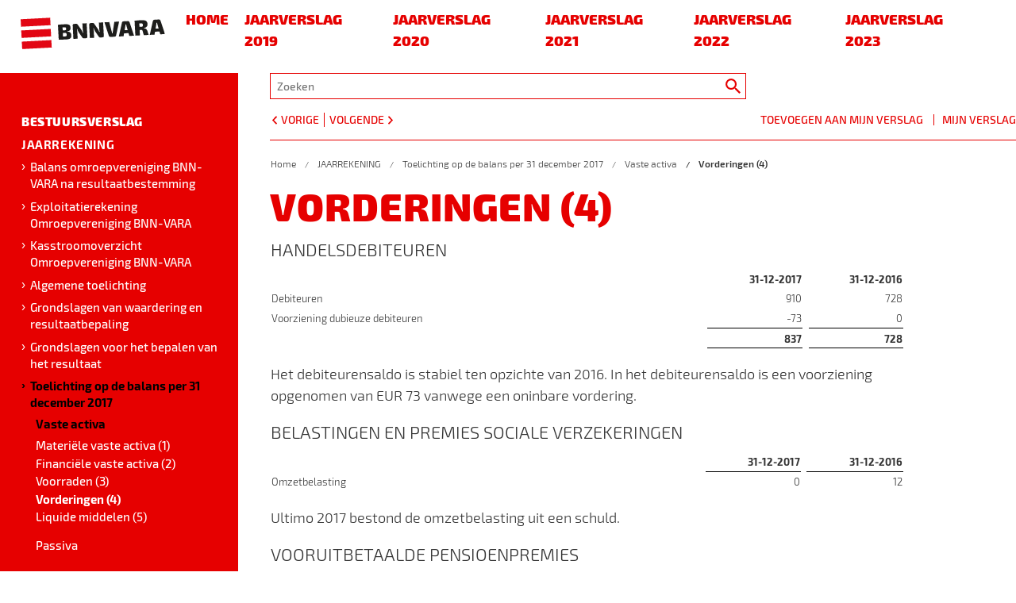

--- FILE ---
content_type: text/html; charset=utf-8
request_url: https://verantwoording.bnnvara.nl/jaarverslag/jaarrekening/toelichtiodbalapdecemb/vasteactiva/vorderingen
body_size: 6954
content:

<!DOCTYPE html>
<html lang="nl" prefix="og: http://ogp.me/ns#">
<head itemscope itemtype="http://schema.org/WebSite">
    <meta charset="utf-8" />
    <meta http-equiv="x-ua-compatible" content="ie=edge" />
    <meta name="viewport" content="width=device-width, initial-scale=1.0" />
    <meta name="author" content="F19 - Digital First Reporting">

    <meta property="og:locale" content="nl-NL" />
    <meta property="og:site_name" content="BNNVARA" />
    <meta property="og:title" content="" />
    <meta name="description" property="og:description" content="" />
    
    <meta property="og:type" content="website" />
    
    <title itemprop="name">BNNVARA  </title>
    <base href="/" />

    


    <style>._1 {vertical-align: bottom;width: 68%}
._2 {vertical-align: bottom;width: 1%}
._3 {font-weight: bold;text-align: right;vertical-align: bottom;width: 15%}
._4 {font-weight: bold;vertical-align: bottom;width: 1%}
._5 {text-align: right;vertical-align: bottom;width: 15%}
._6 {border-bottom: 1px solid #000000; text-align: right;vertical-align: bottom;width: 15%}
._7 {border-bottom: 1px solid #000000; font-weight: bold;text-align: right;vertical-align: bottom;width: 15%}
._8 {text-align: right;vertical-align: bottom;width: 68%}
._9 {font-weight: bold;text-align: right;vertical-align: bottom;width: 1%}
._10 {text-align: right;vertical-align: bottom;width: 1%}
</style>
    
    <link href="/bundles/style-frontend?v=lv6WDwEk6fivbN3mHXilN4cHocwqJTv5SszEbEDeaig1" rel="stylesheet"/>


<link href="/bundles/style-loggedin?v=LYOv161Kzg7sHndplu5Tuiqj4ki72w58lg9jZ8BBPd41" rel="stylesheet"/>


    <!-- cookiebar start -->

    <script type="text/javascript" src="https://cdn.bnnvara.nl/projects/cookie-module/index.js"></script>

    <!-- cookiebar end -->

    
    
    
</head>

    <body class="logged-in view-reporthierarchical">
        



        <div class="page-wrapper">
            


<nav id="main-nav" class="nav">
    <div class="container container--nav">
        <div class="nav_logo">
            
            <a class="nav_logo-url" href="https://bnnvara.nl/" title="Back to Home" target="_blank">
                <img class="nav_logo-corp" src="/Assets/dist/svg/logo-bnnvara-black.svg" alt="" role="presentation" />
            </a>
        </div>

        <div class="nav_mobile_wrapper">
            <div class="nav_menu">
                <ul class="nav-list">
                    <li class="nav-list_item">
                        <a class="nav-list_url" href="/">Home</a>
                    </li>
                    

                        <li Class="nav-list_item ">
                            <a Class="nav-list_url" href="/jaarverslag_2019/bestuursversl1/verslagdirect1/voorwoo1/a1424_Voorwoord">Jaarverslag 2019</a>
                        </li>

                        <li Class="nav-list_item ">
                            <a Class="nav-list_url" href="/jaarverslag_2020/bestuursverslag5/verslagdirectie5/voorwoord5/a1511_Voorwoord">Jaarverslag 2020</a>
                        </li>

                        <li Class="nav-list_item ">
                            <a Class="nav-list_url" href="/jaarverslag_2021/bestuursverslag5_1/verslagdirectie5_1/voorwoord5_1/a1610_Voorwoord">Jaarverslag 2021</a>
                        </li>

                        <li Class="nav-list_item ">
                            <a Class="nav-list_url" href="/jaarverslag_2022/bestuursverslag5_1_1/verslagdirectie5_1_1/voorwoord5_1_1/a1750_Voorwoord">Jaarverslag 2022</a>
                        </li>

                        <li Class="nav-list_item ">
                            <a Class="nav-list_url" href="/jaarverslag_2023/bestuursverslag5_1_1_2/verslagdirectie5_1_1_2/voorwoord5_1_1_2/a2283_Voorwoord">Jaarverslag 2023</a>
                        </li>

                    
                </ul>
        </div>

        

        

        </div>

        <button Class="btn btn-menu btn-devices jq-MenuBtn js-BtnOpenClose" type="button" data-toggle-class="menu--open" data-fade-overlay="true">
            <div Class="css-icon css-icon-menu">
                <span></span><span></span><span></span>
            </div>
            <span Class="access-readers">Hoofdmenu</span>
        </button>
    </div>
</nav>


            





<main id="main-content" class="main main--article">

    <div class="container container--article">

        


<button class="btn btn-article btn-devices jq-ArtNavBtn js-BtnOpenClose" type="button"  data-toggle-class="artnav--open" data-fade-overlay="true">
    <div class="css-icon css-icon-article">
        <span></span><span></span><span></span>
    </div>
    <span class="access-readers">Site navigation</span>
</button>

<aside class="page-aside page-aside--nav">
    <div id="nav-article" class="nav-article">
        <button class="btn btn-close btn-devices jq-ArtNavBtn js-BtnOpenClose" type="button"  data-toggle-class="artnav--open" data-fade-overlay="true">
            <div class="css-icon css-icon-close"></div>
            <span class="access-readers">Site navigation</span>
        </button>





<div class="nav-content nav-content_hierarchical jqHierarchicalMenu jqMenu" data-menu="HierarchicalMenu">
            <ul class="hr-list hr-list--0 js-HierarchicalUL">
            <li class="hr-list_item   js-HierarchicalItem">
                <a class="hr-list_url hr-list_url--0  js-HierarchicalItemUrl" href="/jaarverslag/bestuursverslag">
                    BESTUURSVERSLAG
                </a>
                        <ul class="hr-list hr-list--1 js-HierarchicalUL">
            <li class="hr-list_item   js-HierarchicalItem">
                <a class="hr-list_url hr-list_url--1  js-HierarchicalItemUrl" href="/jaarverslag/bestuursverslag/verslagdirectie">
                    Verslag directie
                </a>
                        <ul class="hr-list hr-list--2 js-HierarchicalUL">
            <li class="hr-list_item   js-HierarchicalItem">
                <a class="hr-list_url hr-list_url--2  js-HierarchicalItemUrl" href="/jaarverslag/bestuursverslag/verslagdirectie/voorwoord">
                    Voorwoord
                </a>
                
            </li>            <li class="hr-list_item   js-HierarchicalItem">
                <a class="hr-list_url hr-list_url--2  js-HierarchicalItemUrl" href="/jaarverslag/bestuursverslag/verslagdirectie/wiezijnwij">
                    Wie zijn wij?
                </a>
                
            </li>            <li class="hr-list_item   js-HierarchicalItem">
                <a class="hr-list_url hr-list_url--2  js-HierarchicalItemUrl" href="/jaarverslag/bestuursverslag/verslagdirectie/enmerkbnnvara">
                    E&#233;n merk BNNVARA
                </a>
                
            </li>            <li class="hr-list_item   js-HierarchicalItem">
                <a class="hr-list_url hr-list_url--2  js-HierarchicalItemUrl" href="/jaarverslag/bestuursverslag/verslagdirectie/onzvisiodpubliekomroe">
                    Onze visie op de publieke omroep
                </a>
                
            </li>            <li class="hr-list_item   js-HierarchicalItem">
                <a class="hr-list_url hr-list_url--2  js-HierarchicalItemUrl" href="/jaarverslag/bestuursverslag/verslagdirectie/ontwikkelinmedialandsc">
                    Ontwikkelingen medialandschap
                </a>
                
            </li>            <li class="hr-list_item   js-HierarchicalItem">
                <a class="hr-list_url hr-list_url--2  js-HierarchicalItemUrl" href="/jaarverslag/bestuursverslag/verslagdirectie/politiekeontwikkelingen">
                    Politieke ontwikkelingen
                </a>
                
            </li>            <li class="hr-list_item   js-HierarchicalItem">
                <a class="hr-list_url hr-list_url--2  js-HierarchicalItemUrl" href="/jaarverslag/bestuursverslag/verslagdirectie/kernthemasbnnvara">
                    Kernthema’s BNNVARA
                </a>
                
            </li>            <li class="hr-list_item   js-HierarchicalItem">
                <a class="hr-list_url hr-list_url--2  js-HierarchicalItemUrl" href="/jaarverslag/bestuursverslag/verslagdirectie/toekomst">
                    Toekomst
                </a>
                
            </li>    </ul>

            </li>            <li class="hr-list_item   js-HierarchicalItem">
                <a class="hr-list_url hr-list_url--1  js-HierarchicalItemUrl" href="/jaarverslag/bestuursverslag/verledenbnnvaraebnnvara">
                    Verslag Ledenvertegenwoordiging BNN, VARA en BNN-VARA
                </a>
                        <ul class="hr-list hr-list--2 js-HierarchicalUL">
            <li class="hr-list_item   js-HierarchicalItem">
                <a class="hr-list_url hr-list_url--2  js-HierarchicalItemUrl" href="/jaarverslag/bestuursverslag/verledenbnnvaraebnnvara/verenigingbnn">
                    Vereniging BNN
                </a>
                
            </li>            <li class="hr-list_item   js-HierarchicalItem">
                <a class="hr-list_url hr-list_url--2  js-HierarchicalItemUrl" href="/jaarverslag/bestuursverslag/verledenbnnvaraebnnvara/verenigingvara">
                    Vereniging VARA
                </a>
                
            </li>            <li class="hr-list_item   js-HierarchicalItem">
                <a class="hr-list_url hr-list_url--2  js-HierarchicalItemUrl" href="/jaarverslag/bestuursverslag/verledenbnnvaraebnnvara/verenigingbnnvara">
                    Vereniging BNNVARA
                </a>
                
            </li>    </ul>

            </li>            <li class="hr-list_item   js-HierarchicalItem">
                <a class="hr-list_url hr-list_url--1  js-HierarchicalItemUrl" href="/jaarverslag/bestuursverslag/verslaraavatoezichbnnvara">
                    Verslag Raad van Toezicht BNNVARA
                </a>
                        <ul class="hr-list hr-list--2 js-HierarchicalUL">
            <li class="hr-list_item   js-HierarchicalItem">
                <a class="hr-list_url hr-list_url--2  js-HierarchicalItemUrl" href="/jaarverslag/bestuursverslag/verslaraavatoezichbnnvara/verslaraavatoezichbnnvara2">
                    Verslag Raad van Toezicht BNNVARA
                </a>
                
            </li>    </ul>

            </li>            <li class="hr-list_item   js-HierarchicalItem">
                <a class="hr-list_url hr-list_url--1  js-HierarchicalItemUrl" href="/jaarverslag/bestuursverslag/media">
                    Media
                </a>
                        <ul class="hr-list hr-list--2 js-HierarchicalUL">
            <li class="hr-list_item   js-HierarchicalItem">
                <a class="hr-list_url hr-list_url--2  js-HierarchicalItemUrl" href="/jaarverslag/bestuursverslag/media/hetjaar">
                    Het jaar 2017
                </a>
                
            </li>            <li class="hr-list_item   js-HierarchicalItem">
                <a class="hr-list_url hr-list_url--2  js-HierarchicalItemUrl" href="/jaarverslag/bestuursverslag/media/informatieendebat">
                    Informatie en debat
                </a>
                
            </li>            <li class="hr-list_item   js-HierarchicalItem">
                <a class="hr-list_url hr-list_url--2  js-HierarchicalItemUrl" href="/jaarverslag/bestuursverslag/media/infotainment">
                    Infotainment
                </a>
                
            </li>            <li class="hr-list_item   js-HierarchicalItem">
                <a class="hr-list_url hr-list_url--2  js-HierarchicalItemUrl" href="/jaarverslag/bestuursverslag/media/dwdd">
                    DWDD
                </a>
                
            </li>            <li class="hr-list_item   js-HierarchicalItem">
                <a class="hr-list_url hr-list_url--2  js-HierarchicalItemUrl" href="/jaarverslag/bestuursverslag/media/cabaretsatireenamusement">
                    Cabaret, satire en amusement
                </a>
                
            </li>            <li class="hr-list_item   js-HierarchicalItem">
                <a class="hr-list_url hr-list_url--2  js-HierarchicalItemUrl" href="/jaarverslag/bestuursverslag/media/drama">
                    Drama
                </a>
                
            </li>            <li class="hr-list_item   js-HierarchicalItem">
                <a class="hr-list_url hr-list_url--2  js-HierarchicalItemUrl" href="/jaarverslag/bestuursverslag/media/radio">
                    Radio
                </a>
                
            </li>            <li class="hr-list_item   js-HierarchicalItem">
                <a class="hr-list_url hr-list_url--2  js-HierarchicalItemUrl" href="/jaarverslag/bestuursverslag/media/talentontwieinnovati">
                    Talentontwikkeling en innovatie
                </a>
                
            </li>    </ul>

            </li>            <li class="hr-list_item   js-HierarchicalItem">
                <a class="hr-list_url hr-list_url--1  js-HierarchicalItemUrl" href="/jaarverslag/bestuursverslag/marketexploitecommuni">
                    Marketing, exploitatie en communicatie
                </a>
                        <ul class="hr-list hr-list--2 js-HierarchicalUL">
            <li class="hr-list_item   js-HierarchicalItem">
                <a class="hr-list_url hr-list_url--2  js-HierarchicalItemUrl" href="/jaarverslag/bestuursverslag/marketexploitecommuni/bnnenvaraleden">
                    BNN- en VARA-Leden
                </a>
                
            </li>            <li class="hr-list_item   js-HierarchicalItem">
                <a class="hr-list_url hr-list_url--2  js-HierarchicalItemUrl" href="/jaarverslag/bestuursverslag/marketexploitecommuni/varagids">
                    VARAgids
                </a>
                
            </li>            <li class="hr-list_item   js-HierarchicalItem">
                <a class="hr-list_url hr-list_url--2  js-HierarchicalItemUrl" href="/jaarverslag/bestuursverslag/marketexploitecommuni/conceptingexploitatie">
                    Concepting &amp; Exploitatie
                </a>
                
            </li>            <li class="hr-list_item   js-HierarchicalItem">
                <a class="hr-list_url hr-list_url--2  js-HierarchicalItemUrl" href="/jaarverslag/bestuursverslag/marketexploitecommuni/communicatie">
                    Communicatie
                </a>
                
            </li>    </ul>

            </li>            <li class="hr-list_item   js-HierarchicalItem">
                <a class="hr-list_url hr-list_url--1  js-HierarchicalItemUrl" href="/jaarverslag/bestuursverslag/bedrijfsvoering">
                    Bedrijfsvoering
                </a>
                        <ul class="hr-list hr-list--2 js-HierarchicalUL">
            <li class="hr-list_item   js-HierarchicalItem">
                <a class="hr-list_url hr-list_url--2  js-HierarchicalItemUrl" href="/jaarverslag/bestuursverslag/bedrijfsvoering/personeel">
                    Personeel
                </a>
                
            </li>            <li class="hr-list_item   js-HierarchicalItem">
                <a class="hr-list_url hr-list_url--2  js-HierarchicalItemUrl" href="/jaarverslag/bestuursverslag/bedrijfsvoering/productiezakenenict">
                    Productiezaken en ICT
                </a>
                
            </li>            <li class="hr-list_item   js-HierarchicalItem">
                <a class="hr-list_url hr-list_url--2  js-HierarchicalItemUrl" href="/jaarverslag/bestuursverslag/bedrijfsvoering/privoffiedprotectoffi">
                    Privacy Officer en Data Protection Officer
                </a>
                
            </li>            <li class="hr-list_item   js-HierarchicalItem">
                <a class="hr-list_url hr-list_url--2  js-HierarchicalItemUrl" href="/jaarverslag/bestuursverslag/bedrijfsvoering/maatschverantwonderne">
                    Maatschappelijk verantwoord ondernemen
                </a>
                
            </li>            <li class="hr-list_item   js-HierarchicalItem">
                <a class="hr-list_url hr-list_url--2  js-HierarchicalItemUrl" href="/jaarverslag/bestuursverslag/bedrijfsvoering/ondernemingsraad">
                    Ondernemingsraad
                </a>
                
            </li>            <li class="hr-list_item   js-HierarchicalItem">
                <a class="hr-list_url hr-list_url--2  js-HierarchicalItemUrl" href="/jaarverslag/bestuursverslag/bedrijfsvoering/nalegedragbeseintegpublom">
                    Naleving Gedragscode goed bestuur en integriteit publieke omroep
                </a>
                
            </li>            <li class="hr-list_item   js-HierarchicalItem">
                <a class="hr-list_url hr-list_url--2  js-HierarchicalItemUrl" href="/jaarverslag/bestuursverslag/bedrijfsvoering/risicomanagement">
                    Risicomanagement
                </a>
                
            </li>    </ul>

            </li>            <li class="hr-list_item   js-HierarchicalItem">
                <a class="hr-list_url hr-list_url--1  js-HierarchicalItemUrl" href="/jaarverslag/bestuursverslag/financieelverslag">
                    Financieel verslag
                </a>
                
            </li>            <li class="hr-list_item   js-HierarchicalItem">
                <a class="hr-list_url hr-list_url--1  js-HierarchicalItemUrl" href="/jaarverslag/bestuursverslag/bedrijfsvoebesturenorgaa">
                    Bedrijfsvoeringsverklaring besturend orgaan 2017
                </a>
                
            </li>    </ul>

            </li>            <li class="hr-list_item state--selected  js-HierarchicalItem">
                <a class="hr-list_url hr-list_url--0 state--selected js-HierarchicalItemUrl" href="/jaarverslag/jaarrekening">
                    JAARREKENING
                </a>
                        <ul class="hr-list hr-list--1 js-HierarchicalUL">
            <li class="hr-list_item   js-HierarchicalItem">
                <a class="hr-list_url hr-list_url--1  js-HierarchicalItemUrl" href="/jaarverslag/jaarrekening/balomroepvbnnvaranresulta">
                    Balans omroepvereniging BNN-VARA na resultaatbestemming
                </a>
                
            </li>            <li class="hr-list_item   js-HierarchicalItem">
                <a class="hr-list_url hr-list_url--1  js-HierarchicalItemUrl" href="/jaarverslag/jaarrekening/exploitatomroepverbnnvara">
                    Exploitatierekening Omroepvereniging BNN-VARA
                </a>
                
            </li>            <li class="hr-list_item   js-HierarchicalItem">
                <a class="hr-list_url hr-list_url--1  js-HierarchicalItemUrl" href="/jaarverslag/jaarrekening/kasstroomomroepverbnnvara">
                    Kasstroomoverzicht Omroepvereniging BNN-VARA
                </a>
                
            </li>            <li class="hr-list_item   js-HierarchicalItem">
                <a class="hr-list_url hr-list_url--1  js-HierarchicalItemUrl" href="/jaarverslag/jaarrekening/algemenetoelichting">
                    Algemene toelichting
                </a>
                
            </li>            <li class="hr-list_item   js-HierarchicalItem">
                <a class="hr-list_url hr-list_url--1  js-HierarchicalItemUrl" href="/jaarverslag/jaarrekening/grondslvwaardereresulta">
                    Grondslagen van waardering en resultaatbepaling
                </a>
                
            </li>            <li class="hr-list_item   js-HierarchicalItem">
                <a class="hr-list_url hr-list_url--1  js-HierarchicalItemUrl" href="/jaarverslag/jaarrekening/grondslvhbepavhresult">
                    Grondslagen voor het bepalen van het resultaat
                </a>
                
            </li>            <li class="hr-list_item state--selected  js-HierarchicalItem">
                <a class="hr-list_url hr-list_url--1 state--selected js-HierarchicalItemUrl" href="/jaarverslag/jaarrekening/toelichtiodbalapdecemb">
                    Toelichting op de balans per 31 december 2017
                </a>
                        <ul class="hr-list hr-list--2 js-HierarchicalUL">
            <li class="hr-list_item state--selected  js-HierarchicalItem">
                <a class="hr-list_url hr-list_url--2 state--selected js-HierarchicalItemUrl" href="/jaarverslag/jaarrekening/toelichtiodbalapdecemb/vasteactiva">
                    Vaste activa
                </a>
                        <ul class="hr-list hr-list--3 js-HierarchicalUL">
            <li class="hr-list_item   js-HierarchicalItem">
                <a class="hr-list_url hr-list_url--3  js-HierarchicalItemUrl" href="/jaarverslag/jaarrekening/toelichtiodbalapdecemb/vasteactiva/materilevasteactiva">
                    Materi&#235;le vaste activa (1)
                </a>
                
            </li>            <li class="hr-list_item   js-HierarchicalItem">
                <a class="hr-list_url hr-list_url--3  js-HierarchicalItemUrl" href="/jaarverslag/jaarrekening/toelichtiodbalapdecemb/vasteactiva/financilevasteactiva">
                    Financi&#235;le vaste activa (2)
                </a>
                
            </li>            <li class="hr-list_item   js-HierarchicalItem">
                <a class="hr-list_url hr-list_url--3  js-HierarchicalItemUrl" href="/jaarverslag/jaarrekening/toelichtiodbalapdecemb/vasteactiva/voorraden">
                    Voorraden (3)
                </a>
                
            </li>            <li class="hr-list_item state--selected  js-HierarchicalItem">
                <a class="hr-list_url hr-list_url--3 state--selected js-HierarchicalItemUrl" href="/jaarverslag/jaarrekening/toelichtiodbalapdecemb/vasteactiva/vorderingen">
                    Vorderingen (4)
                </a>
                
            </li>            <li class="hr-list_item   js-HierarchicalItem">
                <a class="hr-list_url hr-list_url--3  js-HierarchicalItemUrl" href="/jaarverslag/jaarrekening/toelichtiodbalapdecemb/vasteactiva/liquidemiddelen">
                    Liquide middelen (5)
                </a>
                
            </li>    </ul>

            </li>            <li class="hr-list_item   js-HierarchicalItem">
                <a class="hr-list_url hr-list_url--2  js-HierarchicalItemUrl" href="/jaarverslag/jaarrekening/toelichtiodbalapdecemb/passiva">
                    Passiva
                </a>
                        <ul class="hr-list hr-list--3 js-HierarchicalUL">
            <li class="hr-list_item   js-HierarchicalItem">
                <a class="hr-list_url hr-list_url--3  js-HierarchicalItemUrl" href="/jaarverslag/jaarrekening/toelichtiodbalapdecemb/passiva/eigenvermogen">
                    Eigen vermogen (6)
                </a>
                
            </li>            <li class="hr-list_item   js-HierarchicalItem">
                <a class="hr-list_url hr-list_url--3  js-HierarchicalItemUrl" href="/jaarverslag/jaarrekening/toelichtiodbalapdecemb/passiva/voorzieningen">
                    Voorzieningen (7)
                </a>
                
            </li>            <li class="hr-list_item   js-HierarchicalItem">
                <a class="hr-list_url hr-list_url--3  js-HierarchicalItemUrl" href="/jaarverslag/jaarrekening/toelichtiodbalapdecemb/passiva/langlopendeschulden">
                    Langlopende schulden (8)
                </a>
                
            </li>            <li class="hr-list_item   js-HierarchicalItem">
                <a class="hr-list_url hr-list_url--3  js-HierarchicalItemUrl" href="/jaarverslag/jaarrekening/toelichtiodbalapdecemb/passiva/kortlopendeschulden">
                    Kortlopende schulden (9)
                </a>
                
            </li>    </ul>

            </li>    </ul>

            </li>            <li class="hr-list_item   js-HierarchicalItem">
                <a class="hr-list_url hr-list_url--1  js-HierarchicalItemUrl" href="/jaarverslag/jaarrekening/toelichodexploitpdecem">
                    Toelichting op de exploitatierekening per 31 december 2017
                </a>
                        <ul class="hr-list hr-list--2 js-HierarchicalUL">
            <li class="hr-list_item   js-HierarchicalItem">
                <a class="hr-list_url hr-list_url--2  js-HierarchicalItemUrl" href="/jaarverslag/jaarrekening/toelichodexploitpdecem/mediaaanbod">
                    Media-aanbod (10)
                </a>
                
            </li>            <li class="hr-list_item   js-HierarchicalItem">
                <a class="hr-list_url hr-list_url--2  js-HierarchicalItemUrl" href="/jaarverslag/jaarrekening/toelichodexploitpdecem/programmageeigebijdrage">
                    Programmagebonden eigen bijdragen (11)
                </a>
                
            </li>            <li class="hr-list_item   js-HierarchicalItem">
                <a class="hr-list_url hr-list_url--2  js-HierarchicalItemUrl" href="/jaarverslag/jaarrekening/toelichodexploitpdecem/opbrengsoverignevenactivi">
                    Opbrengst overige nevenactiviteiten (13)
                </a>
                
            </li>            <li class="hr-list_item   js-HierarchicalItem">
                <a class="hr-list_url hr-list_url--2  js-HierarchicalItemUrl" href="/jaarverslag/jaarrekening/toelichodexploitpdecem/opbrengsverenigings">
                    Opbrengst verenigingsactiviteiten(14)
                </a>
                
            </li>            <li class="hr-list_item   js-HierarchicalItem">
                <a class="hr-list_url hr-list_url--2  js-HierarchicalItemUrl" href="/jaarverslag/jaarrekening/toelichodexploitpdecem/barteringbaten">
                    Barteringbaten (16)
                </a>
                
            </li>            <li class="hr-list_item   js-HierarchicalItem">
                <a class="hr-list_url hr-list_url--2  js-HierarchicalItemUrl" href="/jaarverslag/jaarrekening/toelichodexploitpdecem/lonenensalarissen">
                    Lonen en salarissen (17)
                </a>
                
            </li>            <li class="hr-list_item   js-HierarchicalItem">
                <a class="hr-list_url hr-list_url--2  js-HierarchicalItemUrl" href="/jaarverslag/jaarrekening/toelichodexploitpdecem/socialastinclusipensioenp">
                    Sociale lasten inclusief pensioenpremies (18)
                </a>
                
            </li>            <li class="hr-list_item   js-HierarchicalItem">
                <a class="hr-list_url hr-list_url--2  js-HierarchicalItemUrl" href="/jaarverslag/jaarrekening/toelichodexploitpdecem/afschrijvomaterievasacti">
                    Afschrijvingslasten op materiele vaste activa (19)
                </a>
                
            </li>            <li class="hr-list_item   js-HierarchicalItem">
                <a class="hr-list_url hr-list_url--2  js-HierarchicalItemUrl" href="/jaarverslag/jaarrekening/toelichodexploitpdecem/directeproductiekosten">
                    Directe productiekosten (20)
                </a>
                
            </li>            <li class="hr-list_item   js-HierarchicalItem">
                <a class="hr-list_url hr-list_url--2  js-HierarchicalItemUrl" href="/jaarverslag/jaarrekening/toelichodexploitpdecem/overigebedrijfslasten">
                    Overige bedrijfslasten (21)
                </a>
                
            </li>            <li class="hr-list_item   js-HierarchicalItem">
                <a class="hr-list_url hr-list_url--2  js-HierarchicalItemUrl" href="/jaarverslag/jaarrekening/toelichodexploitpdecem/rentebaeinkomsubeleggi">
                    Rentebaten en inkomsten uit beleggingen (22)
                </a>
                
            </li>    </ul>

            </li>            <li class="hr-list_item   js-HierarchicalItem">
                <a class="hr-list_url hr-list_url--1  js-HierarchicalItemUrl" href="/jaarverslag/jaarrekening/mivtoeliodexplovoldcategi">
                    Model IV Toelichting op de exploitatierekening volgens de categoriale indeling
                </a>
                
            </li>            <li class="hr-list_item   js-HierarchicalItem">
                <a class="hr-list_url hr-list_url--1  js-HierarchicalItemUrl" href="/jaarverslag/jaarrekening/modelvibijdragenderden">
                    Model VI Bijdragen derden
                </a>
                
            </li>            <li class="hr-list_item   js-HierarchicalItem">
                <a class="hr-list_url hr-list_url--1  js-HierarchicalItemUrl" href="/jaarverslag/jaarrekening/modviinevenactipclust">
                    Model VII Nevenactiviteiten per cluster
                </a>
                
            </li>            <li class="hr-list_item   js-HierarchicalItem">
                <a class="hr-list_url hr-list_url--1  js-HierarchicalItemUrl" href="/jaarverslag/jaarrekening/modeviiibarterincontracte">
                    Model VIII Bartering-contracten
                </a>
                
            </li>            <li class="hr-list_item   js-HierarchicalItem">
                <a class="hr-list_url hr-list_url--1  js-HierarchicalItemUrl" href="/jaarverslag/jaarrekening/moixprogrampdompplatf">
                    Model IX Programmakosten per domein per platform
                </a>
                
            </li>            <li class="hr-list_item   js-HierarchicalItem">
                <a class="hr-list_url hr-list_url--1  js-HierarchicalItemUrl" href="/jaarverslag/jaarrekening/bezolditopfuncconfwnt">
                    Bezoldiging topfunctionarissen conform WNT 2017
                </a>
                        <ul class="hr-list hr-list--2 js-HierarchicalUL">
            <li class="hr-list_item   js-HierarchicalItem">
                <a class="hr-list_url hr-list_url--2  js-HierarchicalItemUrl" href="/jaarverslag/jaarrekening/bezolditopfuncconfwnt/leidinggevetopfunction">
                    Leidinggevende topfunctionarissen
                </a>
                
            </li>            <li class="hr-list_item   js-HierarchicalItem">
                <a class="hr-list_url hr-list_url--2  js-HierarchicalItemUrl" href="/jaarverslag/jaarrekening/bezolditopfuncconfwnt/toezichthoutopfunction">
                    Toezichthoudende topfunctionarissen
                </a>
                
            </li>            <li class="hr-list_item   js-HierarchicalItem">
                <a class="hr-list_url hr-list_url--2  js-HierarchicalItemUrl" href="/jaarverslag/jaarrekening/bezolditopfuncconfwnt/verantwoowntnitopfuncti">
                    Verantwoording WNT (niet-topfunctionarissen)
                </a>
                
            </li>    </ul>

            </li>    </ul>

            </li>            <li class="hr-list_item   js-HierarchicalItem">
                <a class="hr-list_url hr-list_url--0  js-HierarchicalItemUrl" href="/jaarverslag/overigegegevens">
                    Overige gegevens
                </a>
                
            </li>            <li class="hr-list_item   js-HierarchicalItem">
                <a class="hr-list_url hr-list_url--0  js-HierarchicalItemUrl" href="/jaarverslag/controlvdonafhanaccount">
                    Controleverklaring van de onafhankelijke accountant
                </a>
                
            </li>            <li class="hr-list_item   js-HierarchicalItem">
                <a class="hr-list_url hr-list_url--0  js-HierarchicalItemUrl" href="/jaarverslag/bijlagen">
                    Bijlagen
                </a>
                
            </li>    </ul>

</div>            </div>
</aside>


        <div class="main-content-wrapper">

                <div class="article-content-container">

                     <div class="article-content_top">
                         <form class="search search-form search-form--header">
                             <input class="search-input jq-SearchBox" type="search" placeholder="Zoeken" />
                             <a class="btn search-submit jq-SearchButton" href="/search/">
                                 <svg class="svg-icon svg-icon-search"><use xlink:href="/Assets/dist/svg/svg-map.svg#fb-icon_search"></use></svg>
                                 <span class="access-readers">Zoeken</span>
                             </a>
                         </form>

                         <div class="article-content_top-options">
                             


    <div class="prevnext  ">
            <a class="prevnext_url prevnext_prev" href="/jaarverslag/jaarrekening/toelichtiodbalapdecemb/vasteactiva/voorraden/a1088_Voorraden-3">
                <svg class="prevnext-icon svg-icon svg-icon-chevron-l"><use xlink:href="/Assets/dist/svg/svg-map.svg#fb-icon_chevron-l"></use></svg>
                <div class="prevnext_descr">
                    <span class="prevnext_title">Vorige</span><br />
                    <span class="prevnext_article-title">Voorraden (3)</span>
                </div>
            </a>

            <a class="prevnext_url prevnext_next" href="/jaarverslag/jaarrekening/toelichtiodbalapdecemb/vasteactiva/liquidemiddelen/a1090_Liquide-middelen-5">
                <div class="prevnext_descr">
                    <span class="prevnext_title">Volgende</span><br />
                    <span class="prevnext_article-title">Liquide middelen (5)</span>
                </div>
                <svg class="prevnext-icon svg-icon svg-icon-chevron-r"><use xlink:href="/Assets/dist/svg/svg-map.svg#fb-icon_chevron-r"></use></svg>
            </a>
    </div>

                             
    <div class="page-option page-option--myreport myreport">

        

            <a class="myreport-option option--add" href="/jaarverslag/jaarrekening/toelichtiodbalapdecemb/vasteactiva/vorderingen?add=1089">
                <span>Toevoegen aan Mijn Verslag</span>
            </a>
            <a class="myreport-option" href="/mijnverslag/">
                <span class="myreport-txt" >Mijn verslag</span>
            </a>
    </div>

                         </div>
                     </div>

                    <article class="article-content article">
                        
<div class="breadcrumbs">
    <a class="breadcrumb breadcrumb_url" href="/">Home</a>
        <a class="breadcrumb breadcrumb_url" href="/jaarverslag/jaarrekening">
             <span>JAARREKENING</span>
        </a>
        <a class="breadcrumb breadcrumb_url" href="/jaarverslag/jaarrekening/toelichtiodbalapdecemb">
             <span>Toelichting op de balans per 31 december 2017</span>
        </a>
        <a class="breadcrumb breadcrumb_url" href="/jaarverslag/jaarrekening/toelichtiodbalapdecemb/vasteactiva">
             <span>Vaste activa</span>
        </a>
        <a class="breadcrumb breadcrumb_url" href="/jaarverslag/jaarrekening/toelichtiodbalapdecemb/vasteactiva/vorderingen">
             <span>Vorderingen (4)</span>
        </a>
    
</div>

                        <h1>Vorderingen (4)</h1>


<h2 class="f-container-after table--after">Handelsdebiteuren</h2><div class="table f-heading-before f-paragraph-after"><table class=" table-"><tbody><tr class="f-tablerow-after"><td class="_1">&nbsp;</td><td class="_2">&nbsp;</td><td class="_3"><p class="">31-12-2017</p></td><td class="_4">&nbsp;</td><td class="_3"><p class="">31-12-2016</p></td></tr><tr class="f-tablerow-before f-tablerow-after"><td class="_1"><p class="">Debiteuren</p></td><td class="_2">&nbsp;</td><td class="_5"><p class="">910</p></td><td class="_2">&nbsp;</td><td class="_5"><p class="">728</p></td></tr><tr class="f-tablerow-before f-tablerow-after"><td class="_1"><p class="">Voorziening dubieuze debiteuren</p></td><td class="_2">&nbsp;</td><td class="_6"><p class="">-73</p></td><td class="_2">&nbsp;</td><td class="_6"><p class="">0</p></td></tr><tr class="f-tablerow-before"><td class="_1">&nbsp;</td><td class="_2">&nbsp;</td><td class="_7"><p class="">837</p></td><td class="_4">&nbsp;</td><td class="_7"><p class="">728</p></td></tr></tbody></table></div><p class="">Het debiteurensaldo is stabiel ten opzichte van 2016. In het debiteurensaldo is een voorziening opgenomen van EUR 73 vanwege een oninbare vordering.</p><h2 class="f-paragraph-before f-container-after table--after">Belastingen en premies sociale verzekeringen</h2><div class="table f-heading-before f-paragraph-after"><table class=" table-"><tbody><tr class="f-tablerow-after"><td class="_8">&nbsp;</td><td class="_7"><p class="">31-12-2017</p></td><td class="_9">&nbsp;</td><td class="_7"><p class="">31-12-2016</p></td></tr><tr class="f-tablerow-before"><td class="_1"><p class="">Omzetbelasting</p></td><td class="_5"><p class="">0</p></td><td class="_2">&nbsp;</td><td class="_5"><p class="">12</p></td></tr></tbody></table></div><p class="">Ultimo 2017 bestond de omzetbelasting uit een schuld.</p><h2 class="f-paragraph-before f-container-after table--after">Vooruitbetaalde pensioenpremies</h2><div class="table f-heading-before f-paragraph-after"><table class=" table-"><tbody><tr class="f-tablerow-after"><td class="_8">&nbsp;</td><td class="_10">&nbsp;</td><td class="_7"><p class="">31-12-2017</p></td><td class="_10">&nbsp;</td><td class="_7"><p class="">31-12-2016</p></td></tr><tr class="f-tablerow-before"><td class="_1"><p class="">Pensioenpremie PNO</p></td><td class="_2">&nbsp;</td><td class="_5"><p class="">0</p></td><td class="_2">&nbsp;</td><td class="_5"><p class="">3.600</p></td></tr></tbody></table></div><p class="">De pensioenvoorschotnota 2018 is in boekjaar 2018 verantwoord.</p><h2 class="f-paragraph-before f-container-after table--after">Overige vorderingen</h2><div class="table f-heading-before f-paragraph-after"><table class=" table-"><tbody><tr class="f-tablerow-after"><td class="_8">&nbsp;</td><td class="_10">&nbsp;</td><td class="_7"><p class="">31-12-2017</p></td><td class="_9">&nbsp;</td><td class="_7"><p class="">31-12-2016</p></td></tr><tr class="f-tablerow-before f-tablerow-after"><td class="_1"><p class="">Rekening courant BNN</p></td><td class="_2">&nbsp;</td><td class="_5"><p class="">7</p></td><td class="_2">&nbsp;</td><td class="_5"><p class="">7</p></td></tr><tr class="f-tablerow-before f-tablerow-after"><td class="_1"><p class="">Rekening courant VARA</p></td><td class="_2">&nbsp;</td><td class="_5"><p class="">2</p></td><td class="_2">&nbsp;</td><td class="_5"><p class="">2</p></td></tr><tr class="f-tablerow-before f-tablerow-after"><td class="_1"><p class="">Rekening courant NPO</p></td><td class="_2">&nbsp;</td><td class="_5"><p class="">0</p></td><td class="_2">&nbsp;</td><td class="_5"><p class="">336</p></td></tr><tr class="f-tablerow-before f-tablerow-after"><td class="_1"><p class="">Overige vorderingen</p></td><td class="_2">&nbsp;</td><td class="_6"><p class="">1.702</p></td><td class="_2">&nbsp;</td><td class="_6"><p class="">1.365</p></td></tr><tr class="f-tablerow-before"><td class="_1">&nbsp;</td><td class="_2">&nbsp;</td><td class="_6"><p class="">1.709</p></td><td class="_2">&nbsp;</td><td class="_6"><p class="">1.710</p></td></tr></tbody></table></div><p class="">De vorderingen hebben een looptijd van minder dan 1 jaar. De post overige vorderingen bestaat voornamelijk uit vorderingen die betrekking hebben op opbrengsten uit rechten en licenties. Ultimo 2017 had BNNVARA een schuld in rekening courant aan de NPO.</p>                        
                        

                        


    <div class="prevnext  ">
            <a class="prevnext_url prevnext_prev" href="/jaarverslag/jaarrekening/toelichtiodbalapdecemb/vasteactiva/voorraden/a1088_Voorraden-3">
                <svg class="prevnext-icon svg-icon svg-icon-chevron-l"><use xlink:href="/Assets/dist/svg/svg-map.svg#fb-icon_chevron-l"></use></svg>
                <div class="prevnext_descr">
                    <span class="prevnext_title">Vorige</span><br />
                    <span class="prevnext_article-title">Voorraden (3)</span>
                </div>
            </a>

            <a class="prevnext_url prevnext_next" href="/jaarverslag/jaarrekening/toelichtiodbalapdecemb/vasteactiva/liquidemiddelen/a1090_Liquide-middelen-5">
                <div class="prevnext_descr">
                    <span class="prevnext_title">Volgende</span><br />
                    <span class="prevnext_article-title">Liquide middelen (5)</span>
                </div>
                <svg class="prevnext-icon svg-icon svg-icon-chevron-r"><use xlink:href="/Assets/dist/svg/svg-map.svg#fb-icon_chevron-r"></use></svg>
            </a>
    </div>

                    </article>
                    <div class="article-overview_direct-links">
                        <div class="article-overview_direct-link">
                            <button class="btn btn-totop js-backToTop" type="button">Terug naar boven <span>&#8624;</span></button>
                        </div>
                    </div>
                </div>

        </div>
    </div>
    

</main>





            
        </div>


        <script src="/bundles/script-frontend?v=F6RmBXh1VKocPnh9diZHxvjy1yg-DnCI4JzKEBDWg_A1"></script>




            
        
<!--<noscript>-->
    
    <!--<noscript><iframe type="text/plain" data-src="https://www.googletagmanager.com/ns.html?id=GTM-5D6X567" height="0" width="0" style="display:none;visibility:hidden" class="npo_cc_inline_miscellaneous bnnvara-tracking"></iframe></noscript>
</noscript>
<script async defer type="text/plain" data-src="/google/TagManager" class="npo_cc_inline_miscellaneous bnnvara-tracking"></script>-->

<!-- Global site tag (gtag.js) - Floodlight -->
<script async src="https://www.googletagmanager.com/gtag/js?id=GTM-5D6X567"></script>
<script>
    window.dataLayer = window.dataLayer || [];
    function gtag() { dataLayer.push(arguments) };
    gtag('js', new Date());

    gtag('config', 'GTM-5D6X567');
</script>

        
        <script type="text/plain" data-src="https://cdn.bnnvara.nl/projects/BNNVARA-hub/bnnvara-hub.js"></script>
        
    </body>
</html>

--- FILE ---
content_type: text/css; charset=utf-8
request_url: https://verantwoording.bnnvara.nl/bundles/style-frontend?v=lv6WDwEk6fivbN3mHXilN4cHocwqJTv5SszEbEDeaig1
body_size: 125954
content:
/* Flickity v2.1.1
https://flickity.metafizzy.co
---------------------------------------------- */
.flickity-enabled {
  position: relative; }

.flickity-enabled:focus {
  outline: none; }

.flickity-viewport {
  overflow: hidden;
  position: relative;
  height: 100%; }

.flickity-slider {
  position: absolute;
  width: 100%;
  height: 100%; }

/* draggable */
.flickity-enabled.is-draggable {
  -webkit-tap-highlight-color: transparent;
  tap-highlight-color: transparent;
  -webkit-user-select: none;
  -moz-user-select: none;
  -ms-user-select: none;
  user-select: none; }

.flickity-enabled.is-draggable .flickity-viewport {
  cursor: move;
  cursor: -webkit-grab;
  cursor: grab; }

.flickity-enabled.is-draggable .flickity-viewport.is-pointer-down {
  cursor: -webkit-grabbing;
  cursor: grabbing; }

/* ---- flickity-button ---- */
.flickity-button {
  position: absolute;
  background: rgba(255, 255, 255, 0.75);
  border: none;
  color: #333; }

.flickity-button:hover {
  background: white;
  cursor: pointer; }

.flickity-button:focus {
  outline: none;
  box-shadow: 0 0 0 5px #19F; }

.flickity-button:active {
  opacity: 0.6; }

.flickity-button:disabled {
  opacity: 0.3;
  cursor: auto;
  /* prevent disabled button from capturing pointer up event. #716 */
  pointer-events: none; }

.flickity-button-icon {
  fill: #333; }

/* ---- previous/next buttons ---- */
.flickity-prev-next-button {
  top: 50%;
  width: 44px;
  height: 44px;
  border-radius: 50%;
  /* vertically center */
  transform: translateY(-50%); }

.flickity-prev-next-button.previous {
  left: 10px; }

.flickity-prev-next-button.next {
  right: 10px; }

/* right to left */
.flickity-rtl .flickity-prev-next-button.previous {
  left: auto;
  right: 10px; }

.flickity-rtl .flickity-prev-next-button.next {
  right: auto;
  left: 10px; }

.flickity-prev-next-button .flickity-button-icon {
  position: absolute;
  left: 20%;
  top: 20%;
  width: 60%;
  height: 60%; }

/* ---- page dots ---- */
.flickity-page-dots {
  position: absolute;
  width: 100%;
  bottom: -25px;
  padding: 0;
  margin: 0;
  list-style: none;
  text-align: center;
  line-height: 1; }

.flickity-rtl .flickity-page-dots {
  direction: rtl; }

.flickity-page-dots .dot {
  display: inline-block;
  width: 10px;
  height: 10px;
  margin: 0 8px;
  background: #333;
  border-radius: 50%;
  opacity: 0.25;
  cursor: pointer; }

.flickity-page-dots .dot.is-selected {
  opacity: 1; }

/* Magnific Popup CSS */
.mfp-bg {
  top: 0;
  left: 0;
  width: 100%;
  height: 100%;
  z-index: 1042;
  overflow: hidden;
  position: fixed;
  background: #0b0b0b;
  opacity: 0.8; }

.mfp-wrap {
  top: 0;
  left: 0;
  width: 100%;
  height: 100%;
  z-index: 1043;
  position: fixed;
  outline: none !important;
  -webkit-backface-visibility: hidden; }

.mfp-container {
  text-align: center;
  position: absolute;
  width: 100%;
  height: 100%;
  left: 0;
  top: 0;
  padding: 0 8px;
  box-sizing: border-box; }

.mfp-container:before {
  content: '';
  display: inline-block;
  height: 100%;
  vertical-align: middle; }

.mfp-align-top .mfp-container:before {
  display: none; }

.mfp-content {
  position: relative;
  display: inline-block;
  vertical-align: middle;
  margin: 0 auto;
  text-align: left;
  z-index: 1045; }

.mfp-inline-holder .mfp-content,
.mfp-ajax-holder .mfp-content {
  width: 100%;
  cursor: auto; }

.mfp-ajax-cur {
  cursor: progress; }

.mfp-zoom-out-cur, .mfp-zoom-out-cur .mfp-image-holder .mfp-close {
  cursor: -moz-zoom-out;
  cursor: -webkit-zoom-out;
  cursor: zoom-out; }

.mfp-zoom {
  cursor: pointer;
  cursor: -webkit-zoom-in;
  cursor: -moz-zoom-in;
  cursor: zoom-in; }

.mfp-auto-cursor .mfp-content {
  cursor: auto; }

.mfp-close,
.mfp-arrow,
.mfp-preloader,
.mfp-counter {
  -webkit-user-select: none;
  -moz-user-select: none;
  user-select: none; }

.mfp-loading.mfp-figure {
  display: none; }

.mfp-hide {
  display: none !important; }

.mfp-preloader {
  color: #CCC;
  position: absolute;
  top: 50%;
  width: auto;
  text-align: center;
  margin-top: -0.8em;
  left: 8px;
  right: 8px;
  z-index: 1044; }
  .mfp-preloader a {
    color: #CCC; }
    .mfp-preloader a:hover {
      color: #FFF; }

.mfp-s-ready .mfp-preloader {
  display: none; }

.mfp-s-error .mfp-content {
  display: none; }

button.mfp-close, button.mfp-arrow {
  overflow: visible;
  cursor: pointer;
  background: transparent;
  border: 0;
  -webkit-appearance: none;
  display: block;
  outline: none;
  padding: 0;
  z-index: 1046;
  box-shadow: none;
  touch-action: manipulation; }

button::-moz-focus-inner {
  padding: 0;
  border: 0; }

.mfp-close {
  width: 44px;
  height: 44px;
  line-height: 44px;
  position: absolute;
  right: 0;
  top: 0;
  text-decoration: none;
  text-align: center;
  opacity: 0.65;
  padding: 0 0 18px 10px;
  color: #FFF;
  font-style: normal;
  font-size: 28px;
  font-family: Arial, Baskerville, monospace; }
  .mfp-close:hover, .mfp-close:focus {
    opacity: 1; }
  .mfp-close:active {
    top: 1px; }

.mfp-close-btn-in .mfp-close {
  color: #333; }

.mfp-image-holder .mfp-close,
.mfp-iframe-holder .mfp-close {
  color: #FFF;
  right: -6px;
  text-align: right;
  padding-right: 6px;
  width: 100%; }

.mfp-counter {
  position: absolute;
  top: 0;
  right: 0;
  color: #CCC;
  font-size: 12px;
  line-height: 18px;
  white-space: nowrap; }

.mfp-arrow {
  position: absolute;
  opacity: 0.65;
  margin: 0;
  top: 50%;
  margin-top: -55px;
  padding: 0;
  width: 90px;
  height: 110px;
  -webkit-tap-highlight-color: rgba(0, 0, 0, 0); }
  .mfp-arrow:active {
    margin-top: -54px; }
  .mfp-arrow:hover, .mfp-arrow:focus {
    opacity: 1; }
  .mfp-arrow:before, .mfp-arrow:after {
    content: '';
    display: block;
    width: 0;
    height: 0;
    position: absolute;
    left: 0;
    top: 0;
    margin-top: 35px;
    margin-left: 35px;
    border: medium inset transparent; }
  .mfp-arrow:after {
    border-top-width: 13px;
    border-bottom-width: 13px;
    top: 8px; }
  .mfp-arrow:before {
    border-top-width: 21px;
    border-bottom-width: 21px;
    opacity: 0.7; }

.mfp-arrow-left {
  left: 0; }
  .mfp-arrow-left:after {
    border-right: 17px solid #FFF;
    margin-left: 31px; }
  .mfp-arrow-left:before {
    margin-left: 25px;
    border-right: 27px solid #3F3F3F; }

.mfp-arrow-right {
  right: 0; }
  .mfp-arrow-right:after {
    border-left: 17px solid #FFF;
    margin-left: 39px; }
  .mfp-arrow-right:before {
    border-left: 27px solid #3F3F3F; }

.mfp-iframe-holder {
  padding-top: 40px;
  padding-bottom: 40px; }
  .mfp-iframe-holder .mfp-content {
    line-height: 0;
    width: 100%;
    max-width: 1600px; }
  .mfp-iframe-holder .mfp-close {
    top: -40px; }

.mfp-iframe-scaler {
  width: 100%;
  height: 0;
  overflow: hidden;
  padding-top: 56.25%; }
  .mfp-iframe-scaler iframe {
    position: absolute;
    display: block;
    top: 0;
    left: 0;
    width: 100%;
    height: 100%;
    box-shadow: 0 0 8px rgba(0, 0, 0, 0.6);
    background: #000; }

/* Main image in popup */
img.mfp-img {
  width: auto;
  max-width: 100%;
  height: auto;
  display: block;
  line-height: 0;
  box-sizing: border-box;
  padding: 40px 0 40px;
  margin: 0 auto; }

/* The shadow behind the image */
.mfp-figure {
  line-height: 0; }
  .mfp-figure:after {
    content: '';
    position: absolute;
    left: 0;
    top: 40px;
    bottom: 40px;
    display: block;
    right: 0;
    width: auto;
    height: auto;
    z-index: -1;
    box-shadow: 0 0 8px rgba(0, 0, 0, 0.6);
    background: #444; }
  .mfp-figure small {
    color: #BDBDBD;
    display: block;
    font-size: 12px;
    line-height: 14px; }
  .mfp-figure figure {
    margin: 0; }

.mfp-bottom-bar {
  margin-top: -36px;
  position: absolute;
  top: 100%;
  left: 0;
  width: 100%;
  cursor: auto; }

.mfp-title {
  text-align: left;
  line-height: 18px;
  color: #F3F3F3;
  word-wrap: break-word;
  padding-right: 36px; }

.mfp-image-holder .mfp-content {
  max-width: 100%; }

.mfp-gallery .mfp-image-holder .mfp-figure {
  cursor: pointer; }

@media screen and (max-width: 800px) and (orientation: landscape), screen and (max-height: 300px) {
  /**
       * Remove all paddings around the image on small screen
       */
  .mfp-img-mobile .mfp-image-holder {
    padding-left: 0;
    padding-right: 0; }
  .mfp-img-mobile img.mfp-img {
    padding: 0; }
  .mfp-img-mobile .mfp-figure:after {
    top: 0;
    bottom: 0; }
  .mfp-img-mobile .mfp-figure small {
    display: inline;
    margin-left: 5px; }
  .mfp-img-mobile .mfp-bottom-bar {
    background: rgba(0, 0, 0, 0.6);
    bottom: 0;
    margin: 0;
    top: auto;
    padding: 3px 5px;
    position: fixed;
    box-sizing: border-box; }
    .mfp-img-mobile .mfp-bottom-bar:empty {
      padding: 0; }
  .mfp-img-mobile .mfp-counter {
    right: 5px;
    top: 3px; }
  .mfp-img-mobile .mfp-close {
    top: 0;
    right: 0;
    width: 35px;
    height: 35px;
    line-height: 35px;
    background: rgba(0, 0, 0, 0.6);
    position: fixed;
    text-align: center;
    padding: 0; } }

@media all and (max-width: 900px) {
  .mfp-arrow {
    -webkit-transform: scale(0.75);
    transform: scale(0.75); }
  .mfp-arrow-left {
    -webkit-transform-origin: 0;
    transform-origin: 0; }
  .mfp-arrow-right {
    -webkit-transform-origin: 100%;
    transform-origin: 100%; }
  .mfp-container {
    padding-left: 6px;
    padding-right: 6px; } }

/*# sourceMappingURL=[data-uri] */

@charset "UTF-8";
/*!
 * @company:    F19 - Digital reporting
 * @project:    Facetbase Jaarverslag Template
 */
*,
*:before,
*:after {
  box-sizing: inherit; }

*:before,
*:after {
  color: currentColor;
  font-family: inherit;
  font-weight: inherit; }

html,
body {
  margin: 0;
  padding: 0;
  border: 0;
  width: 100%;
  height: 100%; }

html {
  font-size: 62.5%;
  line-height: 1.15;
  -ms-text-size-adjust: 100%;
  -webkit-text-size-adjust: 100%;
  box-sizing: border-box; }

body {
  color: #333;
  font-size: 1.6rem;
  line-height: 1.5;
  font-family: "bnnvara", Arial, sans-serif;
  font-weight: 300; }

svg,
img {
  max-width: 100%;
  border-style: none;
  box-sizing: content-box; }

iframe {
  display: block;
  outline: 0; }

img:not([class*="fbml"]),
img:not([class*="FBML"]) {
  margin: 0.6em 0; }

svg:not(:root) {
  overflow: hidden; }

svg use {
  pointer-events: none; }

fieldset {
  border: 0;
  margin: 0;
  padding: 0; }

button,
input,
optgroup,
select,
textarea {
  margin: 0;
  font-size: 100%;
  font-family: inherit;
  line-height: 1.15; }

button::-moz-focus-inner,
[type="button"]::-moz-focus-inner,
[type="reset"]::-moz-focus-inner,
[type="submit"]::-moz-focus-inner {
  border-style: none;
  padding: 0; }

button:-moz-focusring,
[type="button"]:-moz-focusring,
[type="reset"]:-moz-focusring,
[type="submit"]:-moz-focusring {
  outline: 1px dotted ButtonText; }

figcaption,
figure,
main {
  display: block; }

fieldset {
  padding: 0.35em 0.75em 0.625em; }

[hidden] {
  display: none; }

audio:not([controls]) {
  display: none;
  height: 0; }

.container {
  max-width: 1359px;
  width: 100%;
  margin: 0 auto; }

.container--home {
  flex: 1 1 auto;
  background: #fff; }

.container--impact-story {
  max-width: 80rem; }

audio,
video {
  display: inline-block; }

.bnn-vara-video {
  height: 50vh;
  width: 100%;
  border: none;
  margin: 0.5em 0 1em 0; }

/*@import "../vendor/font-awesome/font-awesome";*/
@font-face {
  font-family: "bnnvara";
  font-style: normal;
  font-weight: 300;
  src: url("/Assets/dist/fonts/BNNVARA_Light.woff2") format("woff2"), url("/Assets/dist/fonts/BNNVARA_Light.woff") format("woff"), url("/Assets/dist/fonts/BNNVARA_Light.ttf") format("truetype"); }

@font-face {
  font-family: "bnnvara";
  font-style: italic;
  font-weight: 300;
  src: url("/Assets/dist/fonts/BNNVARA_Light_Italic.woff2") format("woff2"), url("/Assets/dist/fonts/BNNVARA_Light_Italic.woff") format("woff"), url("/Assets/dist/fonts/BNNVARA_Light_Italic.ttf") format("truetype"); }

@font-face {
  font-family: "bnnvara";
  font-style: normal;
  font-weight: 500;
  src: url("/Assets/dist/fonts/BNNVARA_Medium.woff2") format("woff2"), url("/Assets/dist/fonts/BNNVARA_Medium.woff") format("woff"), url("/Assets/dist/fonts/BNNVARA_Medium.ttf") format("truetype"); }

@font-face {
  font-family: "bnnvara";
  font-style: italic;
  font-weight: 500;
  src: url("/Assets/dist/fonts/BNNVARA_Medium_Italic.woff2") format("woff2"), url("/Assets/dist/fonts/BNNVARA_Medium_Italic.woff") format("woff"), url("/Assets/dist/fonts/BNNVARA_Medium_Italic.ttf") format("truetype"); }

@font-face {
  font-family: "bnnvara";
  font-style: normal;
  font-weight: 600;
  src: url("/Assets/dist/fonts/BNNVARA_SemiBold.woff2") format("woff2"), url("/Assets/dist/fonts/BNNVARA_SemiBold.woff") format("woff"), url("/Assets/dist/fonts/BNNVARA_SemiBold.ttf") format("truetype"); }

@font-face {
  font-family: "bnnvara";
  font-style: italic;
  font-weight: 600;
  src: url("/Assets/dist/fonts/BNNVARA_SemiBold_Italic.woff2") format("woff2"), url("/Assets/dist/fonts/BNNVARA_SemiBold_Italic.woff") format("woff"), url("/Assets/dist/fonts/BNNVARA_SemiBold_Italic.ttf") format("truetype"); }

@font-face {
  font-family: "bnnvara";
  font-style: normal;
  font-weight: 700;
  src: url("/Assets/dist/fonts/BNNVARA_Bold.woff2") format("woff2"), url("/Assets/dist/fonts/BNNVARA_Bold.woff") format("woff"), url("/Assets/dist/fonts/BNNVARA_Bold.ttf") format("truetype"); }

@font-face {
  font-family: "bnnvara";
  font-style: italic;
  font-weight: 700;
  src: url("/Assets/dist/fonts/BNNVARA_Bold_Italic.woff2") format("woff2"), url("/Assets/dist/fonts/BNNVARA_Bold_Italic.woff") format("woff"), url("/Assets/dist/fonts/BNNVARA_Bold_Italic.ttf") format("truetype"); }

@font-face {
  font-family: "bnnvara";
  font-style: normal;
  font-weight: 900;
  src: url("/Assets/dist/fonts/BNNVARA_Black.woff2") format("woff2"), url("/Assets/dist/fonts/BNNVARA_Black.woff") format("woff"), url("/Assets/dist/fonts/BNNVARA_Black.ttf") format("truetype"); }

@font-face {
  font-family: "bnnvara";
  font-style: italic;
  font-weight: 900;
  src: url("/Assets/dist/fonts/BNNVARA_Black_Italic.woff2") format("woff2"), url("/Assets/dist/fonts/BNNVARA_Black_Italic.woff") format("woff"), url("/Assets/dist/fonts/BNNVARA_Black_Italic.ttf") format("truetype"); }

@media print {
  /* Uitzetten voor print */
  .f-toolbar,
  .header,
  .nav,
  .footer {
    display: none !important; }
  h1,
  .h1 {
    font-size: 3.2rem; }
  h2,
  .h2 {
    font-size: 2.6rem; }
  h3,
  .h3 {
    font-size: 2.2rem; }
  h4,
  .h4 {
    font-size: 1.8rem; }
  h5,
  .h5 {
    font-size: 1.6rem; }
  h6,
  .h6 {
    font-size: 1.4rem; }
  blockquote {
    background: none;
    color: #262626;
    font-style: italic;
    /*&:before,
        &::after {
            content: "";
            display: inline;
        }

        &::before {
            content: "\201D";
        }
        &::after {
            content: "\201C";
        }*/ }
  .aside_list {
    display: block !important; }
  .nav-articles,
  .nav-chart {
    max-width: none;
    width: 24%;
    padding: 0 1em 0 0; }
  .article-content {
    max-width: none;
    width: 76%;
    padding: 0 0.5em 0 1em; }
  .aside_list-lvl--0 {
    font-size: 1.6rem; }
  .aside_list-lvl--1 {
    font-size: 1.4rem; } }

b,
strong {
  font-weight: inherit;
  font-weight: bold;
  font-weight: bolder; }

i,
em,
.italic {
  font-style: italic; }

h1,
h2,
h3,
h4,
h5,
h6,
.h1,
.h2,
.h3,
.h4,
.h5,
.h6 {
  color: #333;
  line-height: 1.36;
  font-family: "bnnvara", Arial, sans-serif;
  font-weight: bold; }

h1,
.h1 {
  margin: 0 0 0.3em -0.02em;
  color: #E60000;
  letter-spacing: 0.02em;
  line-height: 1;
  font-size: 4.8rem;
  font-weight: 900; }
  .article-content h1, .article-content
  .h1 {
    /*margin: .5em 0 1em 0; // Reserve extra space because of rotated text
        transform: rotate(-2deg);*/
    word-wrap: break-word; }

h2,
.h2 {
  margin: 0.75em 0 0.3em 0;
  color: #333;
  font-size: 2.2rem;
  font-weight: 300; }

h3,
.h3 {
  margin: 0.75em 0 0.3em 0;
  color: #E60000;
  font-size: 2rem;
  font-weight: 300; }

h4,
.h4 {
  margin: 0.75em 0 0.2em 0;
  color: #333;
  font-size: 1.8rem;
  font-weight: 500; }

h5,
.h5 {
  margin: 0.75em 0 0.2em 0;
  color: #E60000;
  font-size: 1.6rem;
  font-weight: 600; }

h6,
.h6 {
  margin: 0.75em 0 0.1em 0;
  color: #333;
  font-size: 1.6rem;
  font-weight: 700; }

p {
  margin: 0 0 1em 0; }
  p.f-area-list-ordered-after, p.f-area-list-unordered-after {
    margin-bottom: 0.1em; }

a {
  color: #0E85CF;
  font-family: inherit;
  background-color: transparent;
  -webkit-text-decoration-skip: objects; }
  a:active {
    outline-width: 0; }
  a:focus, a:hover {
    color: #095787; }

ul,
ol {
  margin: 0.2em 0 1em 0;
  padding: 0 0 0 1.2em; }
  ul p,
  ol p {
    margin: 0;
    padding: 0; }

li {
  margin: 0.2em 0; }

abbr {
  border-bottom: none;
  text-decoration: none; }

abbr[title] {
  border-bottom: 0.1rem dotted currentColor;
  text-decoration: none; }

mark {
  border: none;
  color: #FFF;
  background-color: rgba(0, 0, 0, 0.8); }

small {
  font-size: 80%; }

textarea {
  overflow: auto; }

pre {
  font-family: monospace, monospace;
  /* 1 */
  font-size: 1em;
  /* 2 */ }

code,
kbd,
samp {
  font-family: monospace, monospace;
  /* 1 */
  font-size: 1em;
  /* 2 */ }

blockquote {
  margin: 2em 0 2em 0;
  padding: 1.8em 2em;
  position: relative;
  border-top: 0.1rem solid #cccccc;
  border-bottom: 0.1rem solid #cccccc; }
  blockquote > *:first-child {
    margin-top: 0; }
  blockquote > *:last-child {
    margin-bottom: 0; }
  blockquote h1,
  blockquote h2,
  blockquote h3,
  blockquote h4,
  blockquote h5,
  blockquote h6,
  blockquote .h1,
  blockquote .h2,
  blockquote .h3,
  blockquote .h4,
  blockquote .h5,
  blockquote .h6,
  blockquote p {
    color: inherit; }

/* ==========================================================================  
  Zichtbaarheid in devices

  Alle weergaven      :  geen class toevoegen
  Alleen website tonen  :  sh-website
  Afwijkende weergave:
    Tablet  (portrait)  :  toevoegen “sh-tablet-p”
    Tablet  (landscape)  :  toevoegen “sh-tablet-l”
    Phone  (portrait)  :  toevoegen “sh-mobile-p”
    Phone  (landscape)  :  toevoegen “sh-mobile-l”
    Niet op website    :  toevoegen “sh-website-no”

   ========================================================================== */
/* Test in preview om te checken of zichtbaarheid werkt */
.sh-website-no {
  display: none; }

.preview-tablet-p .sh-tablet-p {
  display: block !important; }

.preview-tablet-p .sh-tablet-l {
  display: none !important; }

.preview-tablet-p .sh-mobile-p {
  display: none !important; }

.preview-tablet-p .sh-mobile-l {
  display: none !important; }

.preview-tablet-p .sh-website-no {
  display: none !important; }

.preview-tablet-l .sh-tablet-p {
  display: none !important; }

.preview-tablet-l .sh-tablet-l {
  display: block !important; }

.preview-tablet-l .sh-mobile-p {
  display: none !important; }

.preview-tablet-l .sh-mobile-l {
  display: none !important; }

.preview-mobile-p .sh-tablet-p {
  display: none !important; }

.preview-mobile-p .sh-tablet-l {
  display: none !important; }

.preview-mobile-p .sh-mobile-p {
  display: block !important; }

.preview-mobile-p .sh-mobile-l {
  display: none !important; }

.preview-mobile-l .sh-tablet-p {
  display: none !important; }

.preview-mobile-l .sh-tablet-l {
  display: none !important; }

.preview-mobile-l .sh-mobile-p {
  display: none !important; }

.preview-mobile-l .sh-mobile-l {
  display: block !important; }

.page-aside {
  flex: 0 0 26rem;
  background: #E60000; }
  .page-aside a {
    color: #fff; }
  .page-aside.page-aside--page-options {
    margin-left: 1.4vw;
    margin-left: calc(0.7vh + 0.7vw);
    color: #FFF; }
  .page-aside.page-aside--nav {
    margin: 0 1.4vw 0 0;
    margin: 0 calc(2vh + 2vw) 0 0;
    padding: 0;
    position: relative;
    z-index: 40;
    flex-basis: 30rem;
    transition: all ease 0.4s; }
    .page-aside.page-aside--nav::before {
      content: "";
      width: 400%;
      width: 50vw;
      height: 100%;
      display: block;
      position: absolute;
      top: 0;
      right: 0;
      z-index: -1;
      background: #E60000; }
  .page-aside .page-aside_title {
    margin: 0 0 1rem 0;
    padding: 1rem 0;
    font-size: 1.6rem;
    font-weight: 600;
    color: #FFF;
    border-bottom: 1px solid #e6e6e6; }

.footer {
  margin: 0;
  padding: 2em 0 1em 0;
  position: relative;
  display: block;
  flex: 0 0 auto;
  box-shadow: 0 0 0.3rem 0 rgba(0, 0, 0, 0.3);
  color: #fff;
  background: #000;
  z-index: 3; }
  .view-home .footer {
    margin-top: 0; }
  .footer a {
    color: inherit;
    text-decoration: none; }
    .footer a:focus, .footer a:hover {
      color: inherit;
      text-decoration: underline; }
  .footer .f-area-after, .footer .f-area-before {
    margin: 0 1rem;
    padding: 1rem;
    flex: 1 1 33rem; }

.container--footer {
  display: flex;
  flex-flow: row wrap;
  justify-content: flex-start;
  align-items: flex-start; }
  .container--footer a {
    border-bottom: 0.1rem dotted currentColor; }
  .container--footer p {
    margin-bottom: 0; }
  .container--footer ul {
    margin: 2rem 0 2rem 0;
    padding: 0;
    list-style: none;
    font-size: 1.6rem;
    font-weight: 500;
    line-height: 1.5; }
    .container--footer ul li {
      margin: 0.4rem 0; }
    .container--footer ul li:first-child {
      margin: 2rem 0 0.6rem 0;
      display: inline-block;
      font-size: 2rem;
      font-weight: 900;
      text-transform: uppercase; }
      .container--footer ul li:first-child:first-of-type {
        margin-top: 0; }

.topBar {
  width: 100%;
  padding: 0.4rem 0 0.3rem 0;
  background: #000; }
  .topBar .container {
    height: 2rem;
    display: flex;
    justify-content: space-between; }
  .topBar img {
    margin: 0; }
  .topBar .logo {
    width: 8.6rem;
    height: 100%; }
    .topBar .logo img {
      max-width: 100%; }
    .topBar .logo:nth-child(2) {
      width: 2rem; }

/*.nav_animation {
    font-size: 1.8rem;
    line-height: 1;
    text-transform: uppercase;
    font-weight: 900;

    .nav_animation-roll {
        color: $cl-bnnvara-red;
    }
}*/
.nav_animation {
  line-height: 1;
  text-transform: uppercase;
  font-size: 1.8rem;
  font-weight: 900; }
  @media (max-width: 480px) {
    .nav_animation {
      width: 18rem; } }
  @media (max-width: 992px) {
    .nav_animation {
      width: 14rem;
      font-size: 1.2rem; } }
  .nav_animation .flickity-slider {
    width: 100%;
    height: 100%;
    position: absolute; }
  .nav_animation .nav_animation-ticker {
    overflow: hidden;
    position: relative; }
    @media (min-width: 768px) {
      .nav_animation .nav_animation-ticker {
        width: 14rem; } }
    @media (min-width: 992px) {
      .nav_animation .nav_animation-ticker {
        width: 22rem; } }
  .nav_animation .carousel-cell {
    width: 100%; }

.nav_animation-roll {
  white-space: nowrap;
  color: #E60000;
  opacity: 0;
  transform: translateY(100%); }
  .is-selected .nav_animation-roll {
    opacity: 1;
    transform: translateY(0); }

.nav_animation-roll--1 {
  transition: all 0.5s cubic-bezier(0.19, 1, 0.22, 1) 0.2s; }

.nav_animation-roll--2 {
  transition: all 0.5s cubic-bezier(0.19, 1, 0.22, 1) 0.2s; }

.nav {
  width: 100%;
  padding: 1rem 2vw;
  margin: 0 auto 0 auto;
  position: relative;
  z-index: 55;
  flex: 0 0 auto;
  background: #FFF; }

.container--nav {
  position: relative;
  z-index: 55;
  display: flex;
  align-items: center; }

.nav_logo {
  padding: 0;
  margin: 0 2vw 0 0;
  position: relative;
  z-index: 99; }

.nav_logo-url {
  display: block;
  position: relative;
  text-decoration: none; }
  .nav_logo-url:active, .nav_logo-url:focus {
    text-decoration: none; }

img.nav_logo-corp {
  height: 40px;
  display: block;
  margin: 1rem 0 .5rem;
  position: relative;
  z-index: 5; }

.nav_logo-slogan {
  color: #08111B;
  font-size: 1.2rem;
  font-weight: 500;
  white-space: nowrap;
  position: absolute;
  top: 50%;
  left: 6.2rem;
  z-index: 2; }

.nav_mobile_wrapper {
  display: inline-flex;
  align-items: center;
  margin-left: auto; }

.nav_menu {
  flex: 1 1 auto; }

.nav-list {
  list-style: none;
  display: flex;
  margin: 0;
  padding: 0;
  color: #333;
  font-size: 1.8rem;
  font-weight: 900;
  text-transform: uppercase; }
  .nav-list a,
  .nav-list .btn {
    color: #E60000;
    transition: color ease-out 0.2s; }

.nav-list_item {
  margin: 0 2rem 0 0;
  display: inline-block; }
  .nav-list_item:last-of-type a {
    padding-right: 0;
    margin-right: 0; }
  .nav-list_item:last-of-type {
    padding-right: 0;
    border-right: none; }
  .nav-list_item-btn {
    padding: 0; }

.nav-list_url {
  padding: 0;
  display: block;
  text-decoration: none;
  position: relative;
  border-bottom: 0.4rem solid transparent;
  text-decoration: none; }
  .selected .nav-list_url, .nav-list_url:hover, .nav-list_url:focus {
    color: #333;
    text-decoration: none;
    border-color: #333;
    outline-width: 0; }

.nav_meta {
  flex: 0 0 220px;
  position: relative; }
  .nav_meta::after {
    content: "";
    z-index: 1;
    position: absolute;
    width: calc(100% - 30px);
    height: 1px;
    background: #008f70;
    right: 30px;
    bottom: 0;
    display: inline-block;
    transform-origin: right;
    transform: scaleX(1); }

.nav-content {
  padding: 4.8rem 2rem 2rem 2rem; }

.nav-article {
  line-height: 1.6;
  font-weight: 400;
  font-size: 1.4rem; }
  .nav-article a {
    text-decoration: none; }

.nav-switcher {
  display: flex;
  justify-content: space-around;
  font-size: 1.2rem;
  text-transform: uppercase;
  letter-spacing: 0.02em; }
  .nav-switcher a {
    flex-grow: 1;
    line-height: 50px;
    font-weight: bold;
    text-align: center;
    color: #2e4354;
    background: #e0e7ee; }
  .nav-switcher .active {
    opacity: 1;
    background: #fff; }

.sreaders,
.access-readers {
  width: 1px;
  height: 1px;
  position: absolute;
  top: -100em;
  left: -100em;
  overflow: hidden;
  opacity: 0.01; }

a.skip-to-content {
  padding: 1.75% 2% 1.5% 2%;
  position: absolute;
  top: -16em;
  z-index: 700;
  color: #000;
  background: #FFF;
  text-decoration: none;
  border-bottom: 2px solid #666666;
  box-shadow: 0 3px 6px 0 rgba(0, 0, 0, 0.3);
  -webkit-transition: all 0.2s ease;
  -moz-transition: all 0.2s ease;
  -o-transition: all 0.2s ease;
  transition: all 0.2s ease; }
  a.skip-to-content:focus {
    top: -0.5em;
    left: 0;
    outline: 0; }
  a.skip-to-content:hover {
    border-bottom: 4px solid #000; }
  .refPreview a.skip-to-content {
    display: none; }

.no-outline {
  outline: 0; }

.article-header {
  width: 100%;
  margin: 0;
  padding: 0;
  flex: 0 0 auto;
  position: relative;
  overflow: hidden; }
  .article-header::before {
    content: "";
    display: block;
    padding-bottom: 36.25%;
    visibility: hidden; }
  .article-header::after {
    width: 100%;
    height: 100%;
    content: "";
    display: block;
    position: absolute;
    top: 0;
    left: 0;
    z-index: 1;
    background-color: rgba(0, 0, 0, 0.3); }
  .article-header.article-header--home {
    min-height: 20rem;
    max-height: 70rem;
    text-align: center;
    color: #FFF; }
  .article-header h1,
  .article-header h2,
  .article-header h3,
  .article-header h4,
  .article-header h5,
  .article-header h6 {
    color: inherit; }

.article-header_content {
  margin: 0 auto;
  position: absolute;
  top: 50%;
  left: 0;
  right: 0;
  z-index: 2;
  transform: translateY(-50%); }

.article-related {
  padding: 0 2rem 2rem 2rem;
  font-size: 1.4rem; }
  .article-related a {
    position: relative;
    color: #0E85CF;
    text-decoration: none; }
    .article-related a:hover, .article-related a:focus {
      color: #095787;
      text-decoration: none; }

.article-related_item {
  border-bottom: 0.1rem solid #d1d1d1; }
  .article-related_item:last-of-type {
    border: 0; }

/*.article-related_title {
    margin: 0 0 1rem;
    padding: 0 0 0.4rem 0;
    font-size: 1.6rem;
    font-weight: 600;
}*/
.article-related_url {
  padding: 1rem 0;
  display: block; }
  .article-related_url:hover .article-related_teaser, .article-related_url:focus .article-related_teaser {
    clip-path: polygon(80% 0, 100% 50%, 80% 100%, 0 100%, 0 0); }

.article-related_list {
  margin: 0;
  padding: 0;
  list-style: none; }

.article-related_teaser {
  max-width: 33rem;
  width: 100%;
  margin: 0 auto 0.6rem auto;
  display: block;
  overflow: hidden;
  background: url("") no-repeat center center transparent;
  background-size: cover;
  transition: filter ease 0.2s;
  transition: clip-path ease 0.3s;
  clip-path: polygon(100% 0, 100% 51%, 56% 100%, 0 100%, 0 0); }
  .article-related_teaser::before {
    content: "";
    display: block;
    width: 100%;
    padding-top: 75%; }

.article-content_top {
  padding: 0;
  border-bottom: 0.1rem solid #E60000; }

.article-content_top-options {
  margin: 1.5rem 0 1.5rem 0;
  display: flex;
  flex-flow: row wrap;
  justify-content: space-between;
  align-items: center;
  color: #E60000;
  font-size: 1.4rem;
  font-weight: 500;
  text-transform: uppercase; }
  .article-content_top-options a {
    color: inherit;
    text-decoration: none; }
    .article-content_top-options a:hover, .article-content_top-options a:focus {
      text-decoration: underline; }
  .article-content_top-options > div {
    flex: 0 1 auto; }

.article-content {
  max-width: 80rem;
  padding: 2rem 0.1rem;
  color: #333;
  font-size: 1.8rem;
  line-height: 1.5;
  background: #fff; }
  .article-content a {
    color: #0E85CF; }
    .article-content a:focus, .article-content a:hover {
      color: #095787; }
  .article-content .fbml-nested-list {
    list-style-type: none; }
  .article-content mark {
    background: none;
    text-decoration: underline; }
  .article-content .no-margin-bottom {
    margin-bottom: 0 !important; }
  .article-content h1,
  .article-content h2,
  .article-content h3,
  .article-content h4 {
    text-transform: uppercase; }
  .article-content.article--impact {
    background: transparent;
    color: #fff;
    font-size: 2.1rem;
    line-height: 1.4em; }
    .article-content.article--impact blockquote {
      padding-top: 0;
      border: none;
      margin: 0;
      font-size: 90%;
      line-height: 1.2em;
      padding-left: 13%;
      padding-right: 10%;
      text-transform: uppercase;
      position: relative; }
      .article-content.article--impact blockquote:before {
        background: url(/Assets/dist/img/impact-quote.png) no-repeat center center/contain;
        content: "";
        color: #101010;
        display: block;
        width: 4.7rem;
        height: 4.2rem;
        font-size: 6rem;
        position: absolute;
        left: calc(11% - 6rem);
        top: 0; }
      .article-content.article--impact blockquote p {
        color: #101010;
        font-weight: 700; }
      .article-content.article--impact blockquote em {
        color: #fff;
        font-style: normal;
        font-weight: 400; }
    .article-content.article--impact p + blockquote {
      padding-top: 0; }

.img-transform--rotate img {
  margin: 1em 0 2em 0;
  border: 0.5rem solid #fff;
  box-shadow: 0.2rem 0.2rem 0.6rem 0 rgba(0, 0, 0, 0.3);
  transform: rotate(-3deg); }

.article-intro {
  margin: 1rem 0 2rem 0;
  font-weight: 700; }

.article-content--home {
  width: 100%;
  margin: 0 auto;
  padding: 5rem 10vw 2rem 10vw;
  flex: 1 1 auto;
  border: none;
  background: none; }
  .article-content--home .f-video,
  .article-content--home img {
    max-width: calc(100% + 20vw);
    position: relative;
    left: 50%;
    transform: translateX(-50%); }

.article-content--downloads {
  width: 100%; }
  .article-content--downloads > *:first-child {
    margin-top: 0; }

.f-video {
  width: 100%;
  margin: 0.5em 0 1em 0;
  position: relative; }
  .f-video::before {
    content: "";
    display: block;
    padding: 0 0 56.25% 0; }
  .f-video-align--left {
    margin-right: 0.7em; }
  .f-video-align--right {
    margin-left: 0.7em; }
  .f-video iframe {
    width: 100%;
    height: 100%;
    position: absolute;
    top: 0;
    left: 0;
    border: none; }

.note-list {
  display: table;
  padding: 0.5em 0 0 0.2em;
  overflow: hidden;
  font-size: 1.2rem;
  line-height: 1.4; }
  .note-list li {
    width: 100%;
    position: relative;
    display: table-row;
    clear: both; }
  .note-list .note-indicator,
  .note-list .note-seperato,
  .note-list .note-content {
    padding: 0.2em 0.2em 0.5em 0.2em;
    display: table-cell;
    vertical-align: top; }
  .note-list .note-indicator {
    min-width: 20px;
    padding-left: 0;
    padding-right: 0.3em; }

.article-overview_direct-links {
  max-width: 1359px;
  width: 100%;
  margin: 0 auto;
  text-align: right;
  font-weight: 700;
  font-size: 1.4rem; }
  .article-overview_direct-links .btn {
    font-weight: inherit; }
  .article-overview_direct-links span {
    font-weight: 500; }

.article-overview_direct-link {
  padding: 3rem;
  text-transform: uppercase;
  /*&:first-of-type {
        color: #fff;
        background-color: $cl-bnnvara-red;
    }*/ }
  .article-overview_direct-link a,
  .article-overview_direct-link p {
    margin: 0; }

.breadcrumbs {
  width: 100%;
  margin: 0 0 2rem 0;
  font-size: 1.2rem; }
  .breadcrumbs a {
    color: #333; }

.breadcrumb {
  margin: 0 0 0 0.8rem;
  display: inline-block;
  vertical-align: top;
  text-decoration: none; }
  .breadcrumb::before {
    content: "/";
    font-size: 1rem;
    margin: 0 0.8rem 0 0;
    position: relative;
    text-decoration: none; }
  .breadcrumb:focus span, .breadcrumb:hover span {
    text-decoration: underline; }
  .breadcrumb:first-child {
    margin: 0; }
    .breadcrumb:first-child::before {
      display: none; }
  .breadcrumb:last-of-type {
    font-weight: 600; }

.breadcrumb-seperator {
  margin: 0.2rem 0 0 0;
  display: inline-block;
  vertical-align: top;
  font-size: 1.2rem; }

[class^="btn"] {
  -webkit-appearance: none;
  -moz-appearance: none;
  appearance: none;
  border: 0;
  color: inherit;
  cursor: pointer;
  background: none; }
  [class^="btn"]:hover, [class^="btn"]:focus {
    outline: 0; }

.btn-devices {
  display: none; }

.btn-menu {
  margin: 0;
  padding: .4em;
  z-index: 100; }

.btn-close {
  width: 50px;
  height: 50px;
  position: absolute;
  color: #fff; }
  .btn-close:hover, .btn-close:focus {
    color: #000;
    border-color: currentColor; }

.btn-article {
  padding: 1em 1.1em;
  position: absolute;
  background-color: #FFF; }

.url-span,
.txt-btn {
  display: inline-block;
  vertical-align: middle; }

.btn-bnn {
  padding: 0.3em;
  text-transform: uppercase; }

.btn-bnn--goto {
  padding: 0.3em 0.6em;
  font-size: 82%;
  font-weight: 700;
  color: #fff;
  text-decoration: none;
  border: 0.1rem solid transparent;
  background-color: #000; }
  .btn-bnn--goto:hover, .btn-bnn--goto:focus {
    color: #fff;
    border-color: #fff;
    background-color: #E60000;
    text-decoration: none; }
    .btn-bnn--goto:hover span, .btn-bnn--goto:focus span {
      color: #000; }
  .btn-bnn--goto span {
    color: #E60000; }

.btn-totop span {
  margin: 0 0 0 1rem;
  font-size: 180%;
  display: inline-block;
  vertical-align: middle;
  transform-origin: center center;
  transform: rotate(90deg) translateX(-0.6rem); }

.highchart {
  margin: 0 0 2em 0; }

.chart-group:after {
  content: "";
  display: table;
  clear: both; }

.chart-group_title {
  margin: 1em 0 0.3em 0; }
  .chart-group_title.selected {
    color: #008f70; }
    .chart-group_title.selected a {
      color: inherit; }

.chart-group_block {
  font-weight: 400;
  font-size: 1.4rem; }

.chart-group_option {
  width: 100%;
  margin: 0.3em 0 0.5em 0;
  padding: 0 0 0 1.4em;
  display: inline-block;
  position: relative;
  word-wrap: break-word;
  overflow-wrap: break-word; }
  .chart-period .chart-group_option {
    margin: 0 0 0.2em 0; }
  .chart-group_option-radio, .chart-group_option-checkbox {
    position: absolute;
    left: 0;
    top: 0.34em;
    cursor: pointer; }
  .chart-group_option-label {
    cursor: pointer; }

.chart-toolbox_list {
  margin: 0;
  padding: 0; }

.chart-period {
  width: 60%;
  float: left;
  padding: 0 2em 0 0; }
  .chart-period_list {
    margin: 0;
    padding: 0;
    list-style: none; }
    .chart-period_list-item {
      margin: 0.1em 0; }

.chart-info {
  width: 100%;
  margin: 2em 0 1.6em 0;
  display: inline-block; }

.chart-buttonbox--preview-type {
  max-width: 40%;
  float: right; }

.chart-buttonbox_list {
  margin: 0;
  padding: 0;
  list-style: none; }
  .chart-buttonbox_list-item {
    margin: 0 1em 0 0;
    display: inline-block; }

.chart-buttonbox-url {
  display: inline-block; }

.chart-buttonbox img {
  width: 32px;
  height: 32px; }

.dl-list {
  margin: 0 -2vw 2rem -2vw;
  list-style: none;
  display: flex;
  flex-flow: row wrap;
  justify-content: flex-start;
  align-items: flex-end; }
  .dl-list:last-child {
    margin-bottom: 0; }
  .dl-list a {
    text-decoration: none; }
  .dl-list .dl-list_url {
    display: inline-block; }
  .dl-list .dl-list_img {
    width: 100%;
    margin: 0 0 0.3em 0; }
  .dl-list .dl-list_title {
    margin: 0.5em 0 0.3em 0;
    font-weight: 600; }
  .dl-list .dl-list_descr {
    margin: 0 0 1em 0; }

.dl-list_item {
  max-width: 50rem;
  width: 33.33%;
  float: left;
  margin: 1rem 0;
  padding: 1rem 2vw;
  flex: 1 1 30rem; }

.facts-and-numbers {
  background: #E60000;
  position: relative;
  padding-bottom: 10rem; }
  .facts-and-numbers .container {
    position: relative; }
  .facts-and-numbers img {
    margin: 0;
    width: auto; }
  .facts-and-numbers_title {
    font-size: 4.5vw;
    font-weight: 900;
    line-height: .9em;
    color: #fff;
    margin: 0 0 5vw .5vw;
    text-transform: uppercase;
    /*transform: rotate(-3deg);*/ }
    .facts-and-numbers_title strong {
      color: #000; }
    @media (max-width: 767px) {
      .facts-and-numbers_title {
        font-size: 5rem;
        margin: 0 0 5rem;
        padding: 0 3rem; } }
  .facts-and-numbers_heading {
    margin-left: .5vw;
    transform: rotate(3deg);
    width: 100%; }
    @media (max-width: 767px) {
      .facts-and-numbers_heading {
        /*transform: none;*/
        padding: 0 3rem; } }
    .facts-and-numbers_heading img {
      height: 6.5rem; }
  .facts-and-numbers_tv {
    display: flex;
    flex-wrap: wrap;
    align-items: flex-start;
    /*transform: rotate(-3deg);*/
    margin-bottom: 6vw; }
    @media (max-width: 767px) {
      .facts-and-numbers_tv {
        transform: none; } }
    .facts-and-numbers_tv > img {
      box-sizing: border-box;
      display: inline-block;
      height: 22vw;
      max-width: 33.33%;
      padding-right: 10rem;
      transform: rotate(3deg); }
      @media (max-width: 767px) {
        .facts-and-numbers_tv > img {
          display: block;
          width: 100%;
          max-width: 100%;
          height: auto;
          padding: 0 3rem;
          /*transform: none;*/
          margin-bottom: 4rem; } }
      .facts-and-numbers_tv > img:nth-of-type(2) {
        padding-right: 14.5rem; }
        @media (max-width: 767px) {
          .facts-and-numbers_tv > img:nth-of-type(2) {
            padding: 0 3rem; } }
      .facts-and-numbers_tv > img:nth-of-type(3) {
        padding-right: 12rem; }
        @media (max-width: 767px) {
          .facts-and-numbers_tv > img:nth-of-type(3) {
            padding: 0 3rem; } }
  .facts-and-numbers_programs {
    display: flex;
    flex-wrap: wrap;
    align-items: flex-start;
    padding-bottom: 10rem;
    padding-left: .5vw;
    padding-right: 1rem; }
    @media (max-width: 767px) {
      .facts-and-numbers_programs {
        padding: 0 3rem; } }
    .facts-and-numbers_programs > img {
      display: inline-block;
      width: calc(33.33% - 2rem);
      margin: 0 1rem 0 1rem;
      /*transform: rotate(3deg);*/ }
      @media (max-width: 767px) {
        .facts-and-numbers_programs > img {
          width: 100%;
          margin: 1rem 0; } }
  .facts-and-numbers_online {
    display: flex;
    flex-wrap: wrap;
    align-items: flex-start;
    margin-bottom: 6vw; }
    .facts-and-numbers_online .facts-and-numbers_heading {
      margin: 0 0 2rem .5vw;
      transform: none; }
      @media (max-width: 767px) {
        .facts-and-numbers_online .facts-and-numbers_heading {
          padding: 0 3rem; } }
    .facts-and-numbers_online > img {
      box-sizing: border-box;
      display: inline-block;
      height: 30.5vw;
      max-height: 46.4rem;
      transform: rotate(3deg); }
      @media (max-width: 767px) {
        .facts-and-numbers_online > img {
          padding: 0 3rem;
          width: 100%;
          height: auto;
          max-height: 100%; } }
  .facts-and-numbers_youtube {
    width: 65%;
    margin-left: 1%; }
    .facts-and-numbers_youtube img {
      transform: rotate(3deg); }
    @media (max-width: 767px) {
      .facts-and-numbers_youtube {
        margin: 0;
        padding: 0 3rem;
        width: 100%; } }
  .facts-and-numbers_downloads {
    border: 1rem solid #000;
    position: absolute;
    right: 3rem;
    bottom: 5rem;
    /*transform: rotate(-3deg);*/ }
    @media (max-width: 767px) {
      .facts-and-numbers_downloads {
        position: relative;
        right: auto;
        bottom: auto; } }
  .facts-and-numbers_button {
    background: transparent;
    color: #fff;
    cursor: pointer;
    display: block;
    padding: 1.2rem 2.6rem 1.4rem;
    margin: 0;
    font-size: 2rem;
    font-weight: 900;
    line-height: 1em;
    text-transform: uppercase;
    text-decoration: none;
    position: relative;
    transition: color .4s ease;
    z-index: 2;
    overflow: hidden; }
    @media (max-width: 767px) {
      .facts-and-numbers_button {
        display: inline-block;
        left: 50%;
        transform: translateX(-50%); } }
    .facts-and-numbers_button:before {
      background: #fff;
      content: "";
      position: absolute;
      top: 0;
      left: 0;
      right: 0;
      bottom: 0;
      transform: translateX(100%);
      transition: transform .4s ease;
      z-index: -1; }
    .facts-and-numbers_button:hover, .facts-and-numbers_button:focus {
      color: #000; }
      .facts-and-numbers_button:hover:before, .facts-and-numbers_button:focus:before {
        transform: translateX(0); }
    .facts-and-numbers_button--alt {
      background: #fff;
      color: #000; }
      .facts-and-numbers_button--alt:before {
        background: #000; }
      .facts-and-numbers_button--alt:hover, .facts-and-numbers_button--alt:focus {
        color: #fff; }
    .facts-and-numbers_button:first-of-type {
      border-bottom: 1rem solid #000; }

.white-popup {
  max-width: 1024px;
  background: #000;
  margin: 0 auto; }
  .white-popup img {
    margin: 0; }
  .white-popup .facts-and-numbers_button {
    border-bottom: none;
    background: #000;
    display: inline-block;
    margin: 0 auto;
    transform: rotate(-3deg); }
    @media (max-width: 767px) {
      .white-popup .facts-and-numbers_button {
        left: auto; } }

.popup_download-bar {
  background: #fff;
  margin-top: 3rem;
  padding: .5rem 0 3rem;
  text-align: center;
  position: relative; }
  .popup_download-bar:before {
    background: #fff;
    content: "";
    position: absolute;
    top: 0;
    left: 0;
    right: 0;
    height: 6rem;
    transform: translateY(-48%) skewY(-3deg); }

.facets-group {
  margin: 1rem 0 0 0;
  padding: 1rem 0;
  border-bottom: 0.1rem solid #d1d1d1; }
  .facets-group .facet-input {
    width: 1.4rem;
    height: 1.4rem;
    margin: 0.3rem 0.6rem 0 0;
    flex: 0 0 auto; }
  .facets-group .facet-label {
    cursor: pointer;
    flex: 1 1 auto; }

.facet-group {
  width: 100%;
  margin: 0.4rem 0;
  font-size: 1.3rem;
  display: flex;
  justify-content: flex-start;
  align-items: flex-start; }

.facets-title {
  width: 100%;
  margin: 1rem 0 0.4rem 0;
  font-size: 1.8rem;
  font-weight: 600; }

.hr-list {
  padding: .3em 0 .8em 0;
  margin: 0;
  z-index: 100;
  list-style: none;
  font-size: 1.5rem;
  font-weight: 500;
  line-height: 1.4; }
  .hr-list.state--hidden {
    display: none; }
  .hr-list.state--open, .hr-list.state--show {
    display: block; }
  .hr-list--0 {
    padding: 0; }
  .hr-list--1 .hr-list_item {
    padding: 0; }
  .hr-list--2 {
    padding-left: 1.2em; }
    .hr-list--2 .hr-list_item {
      margin: 0.1em 0; }
  .hr-list a {
    color: #fff;
    font-weight: inherit; }
  .hr-list .hr-list_url--0 {
    font-size: 1.5rem;
    font-weight: 900;
    text-transform: uppercase;
    letter-spacing: 0.04em; }
  .hr-list .hr-list_url--1 {
    padding: 0 0 0 0.7em;
    display: block;
    position: relative; }
    .hr-list .hr-list_url--1::before {
      content: "\203A";
      display: inline-block;
      position: absolute;
      top: -0.1rem;
      left: 0; }

.hr-list_item {
  position: relative;
  padding-left: 0.7rem;
  margin-bottom: .5em; }

.hr-list_url {
  word-wrap: break-word;
  word-break: break-word;
  font-size: inherit;
  line-height: inherit;
  font-weight: inherit; }
  .hr-list_url:hover, .hr-list_url:focus {
    outline-width: 0;
    text-decoration: underline; }
  .hr-list_url.state--selected {
    font-weight: 700; }
  .hr-list_url--1.state--selected, .hr-list_url--2.state--selected {
    color: #000;
    font-weight: 700; }

.css-icon-menu {
  width: 2.6rem;
  height: 1.9rem;
  position: relative; }
  .css-icon-menu span:nth-child(1),
  .css-icon-menu span:nth-child(2),
  .css-icon-menu span:nth-child(3) {
    width: 100%;
    height: 0.3rem;
    margin: auto;
    position: absolute;
    left: 0;
    right: 0;
    background: currentColor;
    transition: transform ease 0.26s, background ease 0.2s, opacity ease 0.2s;
    transform: translateZ(0); }
  .css-icon-menu span:nth-child(1) {
    top: 0;
    transform-origin: top left; }
  .css-icon-menu span:nth-child(2) {
    top: 0;
    bottom: 0;
    transform-origin: center left; }
  .css-icon-menu span:nth-child(3) {
    bottom: 0;
    transform-origin: bottom left; }
  .showmenu .css-icon-menu span:nth-child(1),
  .menu--open .css-icon-menu span:nth-child(1) {
    transform: rotate(40deg) translateZ(0); }
  .showmenu .css-icon-menu span:nth-child(2),
  .menu--open .css-icon-menu span:nth-child(2) {
    opacity: 0;
    transform: translateX(-100%) translateZ(0); }
  .showmenu .css-icon-menu span:nth-child(3),
  .menu--open .css-icon-menu span:nth-child(3) {
    transform: rotate(-40deg) translateZ(0); }

.css-icon-article {
  width: 2.6rem;
  height: 1.9rem;
  position: relative; }
  .css-icon-article span:nth-child(1),
  .css-icon-article span:nth-child(2),
  .css-icon-article span:nth-child(3) {
    width: 2rem;
    height: 0.3rem;
    margin: auto;
    position: absolute;
    right: 0;
    background: currentColor;
    transition: transform ease 0.26s, background ease 0.2s, opacity ease 0.2s, color ease 0.2s; }
    .css-icon-article span:nth-child(1)::before,
    .css-icon-article span:nth-child(2)::before,
    .css-icon-article span:nth-child(3)::before {
      width: 0.4rem;
      height: 0.3rem;
      content: "";
      position: absolute;
      top: 0;
      left: -0.6rem;
      background: currentColor;
      transition: opacity ease 0.4s; }
  .css-icon-article span:nth-child(1) {
    top: 0;
    transform-origin: top left; }
  .css-icon-article span:nth-child(2) {
    top: 0;
    bottom: 0;
    transform-origin: center left; }
  .css-icon-article span:nth-child(3) {
    bottom: 0;
    transform-origin: bottom left; }
  .css-icon-article:hover, .css-icon-article:focus,
  .btn:hover .css-icon-article,
  .btn:focus .css-icon-article {
    color: currentColor; }
    .css-icon-article:hover span:nth-child(2), .css-icon-article:focus span:nth-child(2),
    .btn:hover .css-icon-article span:nth-child(2),
    .btn:focus .css-icon-article span:nth-child(2) {
      transform: translateX(0.4rem); }

.css-icon {
  display: inline-block;
  vertical-align: middle;
  color: currentColor; }

.css-icon-close {
  width: 1.5em;
  height: 1.5em;
  position: absolute;
  left: 50%;
  top: 50%;
  transform: translateX(-50%) translateY(-50%);
  clip-path: circle(0.6em);
  transition: clip-path ease 0.2s; }
  .css-icon-close::before, .css-icon-close::after {
    content: "";
    width: 100%;
    height: 0.16em;
    margin: auto;
    position: absolute;
    left: 0;
    top: 0;
    bottom: 0;
    background: currentColor;
    transform-origin: center;
    border-radius: 0.1em; }
  .css-icon-close::before {
    transform: rotateZ(-45deg) translateX(0em); }
  .css-icon-close::after {
    transform: rotateZ(45deg) translateX(0em); }
  .css-icon-close:hover, .css-icon-close:focus,
  .btn:hover .css-icon-close {
    clip-path: circle(1.5em); }

.css-icon-social {
  width: 4rem;
  height: 4rem;
  display: inline-block;
  display: inline-flex;
  justify-content: center;
  align-items: center;
  text-align: center;
  font-weight: 700;
  font-family: "bnnvara", Arial, sans-serif;
  position: relative;
  border: 0.1rem solid currentColor;
  background-color: transparent;
  transition: all ease 0.2s; }
  .f_no-flexbox .css-icon-social::before {
    margin: auto;
    position: absolute;
    top: 23%;
    left: 0;
    right: 0;
    line-height: 1; }
  .css-icon-social::before {
    display: inline-block;
    flex: 0 0 auto; }

.css-icon_fb::before {
  content: "f"; }

.css-icon_twitter::before {
  content: "t"; }

.css-icon_instagram::before {
  content: "ig"; }

.css-icon_linkedin::before {
  content: "in"; }

.css-icon_youtube {
  font-size: 80%;
  text-transform: uppercase; }
  .css-icon_youtube::before {
    content: "yt"; }

.css-icon_pinterest {
  font-size: 80%;
  text-transform: uppercase; }
  .css-icon_pinterest::before {
    content: "p"; }

svg {
  fill: currentColor;
  vertical-align: bottom; }

.svg-icon {
  max-width: 100%;
  width: 2rem;
  height: 2rem;
  display: inline-block;
  vertical-align: middle; }
  .svg-icon-search {
    width: 21px;
    height: 21px; }

.ro-45 {
  transform: rotateZ(45deg); }

.ro-45-ccw {
  transform: rotateZ(-45deg); }

.ro-90 {
  transform: rotateZ(90deg); }

.ro-90-ccw {
  transform: rotateZ(-90deg); }

.ro-180 {
  transform: rotateZ(90deg); }

.ro-180-ccw {
  transform: rotateZ(-180deg); }

.impact-carousel {
  background: #101010;
  overflow: hidden;
  height: 45vw;
  -webkit-font-smoothing: antialiased;
  -moz-osx-font-smoothing: grayscale;
  opacity: 0; }
  @media (max-width: 767px) {
    .impact-carousel {
      height: 80vw; } }
  .impact-carousel .flickity-viewport {
    min-height: calc(100% + 20vw);
    transform: rotate(-3deg);
    position: absolute;
    top: -10vw;
    left: 0;
    right: 0;
    bottom: -10vw; }
    @media (max-width: 991px) {
      .impact-carousel .flickity-viewport {
        top: -10vw;
        bottom: -10vw; } }
  .impact-carousel.flickity-enabled {
    opacity: 1; }
  .impact-carousel .flickity-slider {
    width: 100%;
    height: 100%; }
  .impact-carousel .flickity-prev-next-button {
    background: none;
    border: none;
    cursor: pointer;
    position: absolute;
    top: 55%;
    height: 56px;
    width: 56px;
    transition: transform .25s ease;
    transform-origin: center;
    transform: translateY(-50%) rotate(-3.1deg); }
    .impact-carousel .flickity-prev-next-button .arrow {
      fill: #fff; }
    .impact-carousel .flickity-prev-next-button:hover {
      transform: translateY(-50%) rotate(-3deg) scale(1.2); }
    .impact-carousel .flickity-prev-next-button.next {
      top: 44%; }
  .impact-carousel_item {
    width: 100%;
    height: 20vw;
    padding: 0 14.5vw;
    top: 50%;
    transform: translateY(-50%);
    position: relative; }
    @media (max-width: 991px) {
      .impact-carousel_item {
        padding: 0 8vw;
        height: 24vw; } }
    @media (max-width: 767px) {
      .impact-carousel_item {
        padding: 0 16.5vw;
        height: 60vw; } }
    .impact-carousel_item.is-selected .impact-carousel_block:before {
      transform: translateY(-148%) translateX(-21%); }
    .impact-carousel_item.is-selected .impact-carousel_block:after {
      transform: translateY(-148%) translateX(-14.8vw); }
    .impact-carousel_item.is-selected + .impact-carousel_item .impact-carousel_block:before, .impact-carousel_item[style="position: absolute; left: 300%;"] .impact-carousel_block:before {
      transform: translateY(-148%) translateX(31%); }
    .impact-carousel_item.is-selected + .impact-carousel_item .impact-carousel_block:after, .impact-carousel_item[style="position: absolute; left: 300%;"] .impact-carousel_block:after {
      transform: translateY(-148%) translateX(21.6vw); }
    .impact-carousel_item[style="position: absolute; left: 300%;"] .impact-carousel_block:before, .impact-carousel_item[style="position: absolute; left: 300%;"] .impact-carousel_block:after {
      transition: none; }
    .impact-carousel_item:nth-of-type(2) .impact-carousel_block:after {
      background-image: url(/Assets/dist/img/danser-op-lowlands.jpg); }
    .impact-carousel_item:nth-of-type(3) .impact-carousel_block:after {
      background-image: url(/Assets/dist/img/firstdates.jpg); }
    .impact-carousel_item--no-image .impact-carousel_heading {
      width: 100%; }
  .impact-carousel_block {
    background: #E60000;
    height: 100%;
    display: flex;
    flex-wrap: wrap;
    position: relative; }
    .impact-carousel_block:before {
      background: #E60000;
      display: block;
      content: "";
      position: absolute;
      top: 0;
      left: 0;
      right: 0;
      width: calc(100%);
      height: 20vw;
      margin: 0;
      transform: translateY(-148%) translateX(-71%);
      transition: transform 1s ease; }
    .impact-carousel_block:after {
      background: url(/Assets/dist/img/dwdd_totempaal.jpg) no-repeat center center/cover;
      display: block;
      content: "";
      position: absolute;
      top: 0;
      left: 0;
      right: 0;
      width: 26%;
      height: 20vw;
      margin: 0;
      transform: translateY(-148%) translateX(-51.8vw);
      transition: transform 1s ease; }
  .impact-carousel_heading {
    display: inline-block;
    color: #fff;
    font-size: 4.2vw;
    font-weight: 900;
    line-height: .9em;
    width: 74%;
    margin: 0;
    padding: 1vw 1.4vw;
    text-transform: uppercase; }
    @media (max-width: 991px) {
      .impact-carousel_heading {
        font-size: 4.8vw; } }
    @media (max-width: 767px) {
      .impact-carousel_heading {
        font-size: 6.1vw;
        word-wrap: break-word;
        width: 59%; } }
    .impact-carousel_heading strong {
      color: #000; }
    .impact-carousel_heading small {
      font-size: 2vw;
      line-height: 1.4em;
      display: inline-block;
      vertical-align: top;
      margin-left: 1.3vw; }
  .impact-carousel_image {
    background: transparent no-repeat center center / cover;
    display: inline-block;
    width: 26%;
    height: 100%;
    margin: 0;
    padding: 0; }
    @media (max-width: 767px) {
      .impact-carousel_image {
        width: 40%; } }
  .impact-carousel_link {
    background: #fff;
    color: #000;
    display: inline-block;
    font-size: 1.2vw;
    line-height: 1em;
    padding: .8vw 1vw;
    position: absolute;
    font-weight: 900;
    right: 1vw;
    bottom: 1vw;
    text-decoration: none;
    text-transform: uppercase;
    transition: color .4s ease;
    overflow: hidden;
    z-index: 2; }
    @media (max-width: 991px) {
      .impact-carousel_link {
        font-size: 1.6vw; } }
    @media (max-width: 767px) {
      .impact-carousel_link {
        font-size: 3.6vw;
        padding: 1.6vw 2vw; } }
    .impact-carousel_link:before {
      background: #000;
      content: "";
      position: absolute;
      top: 0;
      left: 0;
      right: 0;
      bottom: 0;
      transform: translateX(100%);
      transition: transform .4s ease;
      z-index: -1; }
    .impact-carousel_link:hover {
      color: #fff; }
      .impact-carousel_link:hover:before {
        transform: translateX(0); }

.impact-story {
  margin: 0;
  padding: 0;
  display: block;
  text-decoration: none;
  display: flex;
  flex-flow: row nowrap;
  justify-content: flex-start;
  align-items: flex-start;
  overflow: hidden;
  position: relative; }
  .impact-story:hover::after, .impact-story:focus::after {
    transform: translateX(0%); }
  .impact-story::after {
    content: "";
    width: 100%;
    height: 0.2rem;
    display: block;
    position: absolute;
    bottom: 0;
    left: 0;
    transform: translateX(-101%);
    background-color: #E60000;
    transition: transform ease 0.5s 0.1s; }

.impact-story_teaser {
  align-self: stretch;
  width: 35%;
  margin: 0 1rem 0 0;
  flex: 0 0 auto;
  overflow: hidden;
  background: #000 no-repeat center top / cover; }
  .article-content .impact-story_teaser {
    width: 100%;
    margin: 0 0 3em 0;
    border: 0.5rem solid #fff;
    box-shadow: 0.2rem 0.2rem 0.6rem 0 rgba(0, 0, 0, 0.3);
    transform: rotate(-3deg); }
  .impact-story_teaser::before {
    content: "";
    display: block;
    padding: 0 0 69% 0; }
    .article-content .impact-story_teaser::before {
      padding: 0 0 57.25% 0; }

.impact-story_content {
  color: #333;
  flex: 1 1 auto; }

.impact-story_header {
  margin: 0;
  font-weight: 900;
  font-size: 2.4rem;
  color: #E60000; }

.impact-story_title {
  background: #101010;
  display: flex;
  flex-wrap: wrap;
  align-items: flex-end;
  width: 100%;
  max-width: 1359px;
  margin: -2.8% auto 6rem;
  position: relative;
  left: 3%;
  transform: rotate(-3deg); }
  .impact-story_title h1 {
    color: #fff;
    display: inline-block;
    width: 41%;
    text-transform: uppercase;
    margin-top: 8%;
    padding: 0 0 .6rem 1.4rem; }
    .impact-story_title h1 strong {
      color: #E60000; }
    @media (max-width: 1200px) {
      .impact-story_title h1 {
        width: 62%; } }

.impact-story_date {
  display: none;
  color: #333;
  font-size: 1.3rem;
  font-weight: 600;
  text-align: left;
  text-transform: uppercase; }

.impact-story_summary {
  margin: 0.6rem 0;
  font-size: 1.6rem; }

.impact-story_impactof {
  display: none;
  font-size: 3rem;
  font-weight: 900;
  color: #333;
  text-transform: uppercase; }
  .impact-teaser--yes .impact-story_impactof {
    margin: 0 0 -0.6rem 0;
    transform: rotate(-3deg); }

.article--impact h2, .article--impact h3 {
  margin: 0.75em 0 0em 0;
  color: white;
  font-weight: 700; }
  .article--impact h2 strong, .article--impact h3 strong {
    color: black;
    font-weight: 700; }

.impact-teaser--yes h1 {
  margin: 0 0 -0.1em 0;
  padding: 0 1rem 0 3rem;
  transform: rotate(-3deg);
  text-transform: uppercase;
  letter-spacing: 0.02em; }

.impact-video {
  background: #E60000;
  position: relative;
  z-index: 2; }
  @media (max-width: 1359px) {
    .impact-video {
      padding: 8rem 0; } }
  @media (max-width: 767px) {
    .impact-video {
      padding: 6rem 0; } }
  .impact-video:before {
    background: #E60000;
    content: "";
    position: absolute;
    top: 0;
    left: 0;
    right: 0;
    height: 9vw;
    transform: translateY(-30%) skewY(-3deg); }
  .impact-video .f-video {
    display: flex;
    align-items: center;
    justify-content: center;
    text-align: center;
    margin: 0; }
    .impact-video .f-video:before {
      padding: 0 0 44.25% 0; }
  .impact-video .iframe-video {
    border: none;
    display: block;
    max-width: 1024px;
    max-height: 600px;
    top: auto;
    left: auto;
    padding: 0 3rem; }

.lazyload {
  clear: both; }
  .lazyload a {
    display: block; }

/* ==========================================================================
   Loading block voor in backend & frontend wanneer artikel wordt opgeslagen. 
	wordt aangeroepen in fbplugins: function OpenLoadingFacetBase(strMessage) 
   ========================================================================== */
div.loading {
  width: 240px;
  height: 200px;
  margin: 0 auto;
  display: block;
  position: relative;
  clear: both;
  background: url(/downloadattachment.aspx?strFrom=FB&strResource=/facetbase-logo.gif) no-repeat 0 0;
  text-align: center; }
  div.loading p {
    color: #C4C098;
    font-size: 2rem;
    left: 150px;
    position: absolute;
    top: 163px; }

img.loading {
  width: 32px;
  height: 32px;
  margin: 0 auto;
  display: block;
  clear: both; }

.myreport .myreport-option {
  margin: 0;
  padding: 0.2em 0;
  text-decoration: none;
  display: block; }
  .myreport .myreport-option:hover, .myreport .myreport-option:focus {
    text-decoration: none; }
    .myreport .myreport-option:hover span, .myreport .myreport-option:focus span {
      text-decoration: underline; }
    .myreport .myreport-option:hover .myreport-count, .myreport .myreport-option:focus .myreport-count {
      text-decoration: none; }
  .article-content_top .myreport .myreport-option {
    padding: 0;
    border: 0;
    display: inline-block;
    line-height: 1; }
    .article-content_top .myreport .myreport-option:nth-child(1) {
      padding-right: 1rem; }
    .article-content_top .myreport .myreport-option:nth-child(2) {
      padding-left: 1rem; }
    .article-content_top .myreport .myreport-option:nth-child(even) {
      border-left: 0.1rem solid #E60000; }

.myreport-count {
  width: 2.2rem;
  height: 2.2rem;
  margin: 0 0 0 0.3em;
  font-size: 1.1rem;
  font-weight: 600;
  display: inline-flex;
  justify-content: center;
  align-items: center;
  cursor: default;
  color: #333;
  border: 0.1rem solid #E60000;
  border-radius: 50% 50%; }

.article-content--myreport a {
  color: #E60000; }
  .article-content--myreport a:hover, .article-content--myreport a:focus {
    color: #333; }

.our-mission {
  position: relative;
  z-index: 2;
  transform: rotate(-3deg);
  padding: 3vw 0 6vw;
  margin: 0 10vw; }
  @media (max-width: 767px) {
    .our-mission {
      padding: 6vw 0 10rem;
      transform: none; } }
  .our-mission .container {
    max-width: 102.4rem;
    transform: rotate(3deg); }
  .our-mission h3 {
    font-size: 2.1rem;
    font-weight: 900;
    margin: 0; }
  .our-mission:before {
    background: #fff;
    content: "";
    position: absolute;
    top: 0;
    left: -10vw;
    right: -19vw;
    height: 9vw;
    transform: translateY(-30%);
    z-index: -1; }
    @media (max-width: 767px) {
      .our-mission:before {
        transform: translateY(-40%) rotate(-3deg); } }
  .our-mission_title {
    font-size: 4.5vw;
    font-weight: 900;
    line-height: .9em;
    color: #E60000;
    margin: 0 0 5vw;
    text-transform: uppercase; }
    .our-mission_title:first-line {
      color: #000; }
    @media (max-width: 767px) {
      .our-mission_title {
        font-size: 6rem;
        margin: 0 0 4rem;
        transform: rotate(-3deg); } }
  .our-mission_content {
    font-size: 2.1rem;
    font-weight: 500;
    line-height: 1.4em;
    max-width: 80rem;
    margin: 0 auto; }
    @media (max-width: 767px) {
      .our-mission_content {
        transform: rotate(-3deg); } }
  .our-mission_intro strong {
    color: #E60000;
    font-weight: 900; }
  .our-mission_readmore {
    background: #000;
    border: none;
    color: #fff;
    cursor: pointer;
    display: block;
    padding: 1.2rem 2.6rem 1.4rem;
    margin: 6rem 0 0;
    font-size: 2rem;
    font-weight: 900;
    line-height: 1em;
    text-transform: uppercase;
    text-decoration: none;
    position: absolute;
    right: 9vw;
    bottom: -4rem;
    transition: color .4s ease;
    z-index: 2;
    overflow: hidden; }
    @media (max-width: 991px) {
      .our-mission_readmore {
        right: 3rem;
        bottom: -3rem; } }
    @media (max-width: 767px) {
      .our-mission_readmore {
        right: 0;
        left: 0;
        bottom: -5rem; } }
    .our-mission_readmore:before {
      background: #E60000;
      content: "";
      position: absolute;
      top: 0;
      left: 0;
      right: 0;
      bottom: 0;
      transform: translateX(100%);
      transition: transform .4s ease;
      z-index: -1; }
    .our-mission_readmore:hover, .our-mission_readmore:focus {
      outline: none; }
      .our-mission_readmore:hover:before, .our-mission_readmore:focus:before {
        transform: translateX(0); }
    .our-mission--show-more .our-mission_readmore {
      display: none; }
  .our-mission_more {
    display: block;
    max-height: 0;
    overflow: hidden;
    opacity: 0;
    transform: translateX(10%);
    transition: transform .4s ease, opacity .4s ease; }
    .our-mission--show-more .our-mission_more {
      max-height: 100%;
      opacity: 1;
      transform: translateX(0); }

.page-options {
  padding: 0 2rem 2rem 2rem;
  font-size: 1.4rem;
  line-height: 1.5; }

.page-option {
  padding: 0.6em 0;
  border-bottom: 0.1rem solid #d1d1d1; }
  .page-option:last-of-type {
    border: 0; }
  .article-content_top .page-option {
    padding: 0;
    border: 0;
    display: inline-block; }

.view-personalia {
  background: #E60000; }
  .view-personalia h1 {
    font-size: 5vw;
    font-weight: 900;
    line-height: .9em;
    color: #000;
    text-transform: uppercase;
    margin: 3vw 12vw 2vw;
    width: 45vw;
    transform: rotate(-3deg); }
    .view-personalia h1 span {
      display: block;
      color: #fff; }

.personal-details {
  background: #E60000;
  height: 45vw;
  padding: 4vw 0;
  margin-top: 6vw;
  position: relative;
  z-index: 2;
  -webkit-font-smoothing: antialiased;
  -moz-osx-font-smoothing: grayscale; }
  @media (max-width: 767px) {
    .personal-details {
      min-height: 85vw; } }
  .personal-details:before {
    background: #E60000;
    content: "";
    position: absolute;
    top: 0;
    left: 0;
    right: 0;
    height: 9vw;
    transform: translateY(-30%) skewY(-3deg);
    z-index: -1; }
  .personal-details_block {
    background: #fff;
    margin: 0 14.5vw;
    width: calc(100% - 29vw);
    min-height: 30vw;
    display: flex;
    flex-wrap: wrap;
    align-items: stretch;
    /*transform: rotate(-3deg);*/
    position: relative; }
    @media (max-width: 767px) {
      .personal-details_block {
        min-height: 60vw; } }
  .personal-details_image {
    background: url(/Assets/dist/img/personalia.jpg) no-repeat top center/cover;
    display: inline-block;
    width: 76%;
    min-height: 100%;
    margin: 0; }
    @media (max-width: 767px) {
      .personal-details_image {
        width: 60%; } }
  .personal-details_heading {
    color: #E60000;
    display: inline-block;
    font-size: 5.4vw;
    font-weight: 900;
    line-height: .9em;
    margin: 0;
    width: 22%;
    padding: .75vw 1.5vw;
    text-transform: uppercase; }
    @media (max-width: 767px) {
      .personal-details_heading {
        font-size: 10vw;
        width: 39%; } }
  .personal-details_link {
    background: #E60000;
    color: #fff;
    display: inline-block;
    font-size: 1.2vw;
    line-height: 1em;
    padding: .8vw 1vw;
    font-weight: 900;
    position: absolute;
    right: 1.5vw;
    bottom: 1.5vw;
    text-decoration: none;
    text-transform: uppercase;
    transition: color .4s ease;
    overflow: hidden;
    z-index: 2; }
    @media (max-width: 767px) {
      .personal-details_link {
        font-size: 3.2vw;
        padding: 1.6vw 2vw; } }
    .personal-details_link:before {
      background: #000;
      content: "";
      position: absolute;
      top: 0;
      left: 0;
      right: 0;
      bottom: 0;
      transform: translateX(100%);
      transition: transform .4s ease;
      z-index: -1; }
    .personal-details_link:hover, .personal-details_link:focus {
      color: #fff; }
      .personal-details_link:hover:before, .personal-details_link:focus:before {
        transform: translateX(0); }
  .personal-details_list {
    display: flex;
    flex-wrap: wrap;
    justify-content: space-around;
    margin: 4vw 1vw 0; }
    @media (max-width: 767px) {
      .personal-details_list {
        margin: 4vw 0 0;
        padding: 0; } }
    .personal-details_list-item {
      background: #000;
      color: #E60000;
      max-width: 27vw;
      margin: 0 0 4vw;
      display: block;
      transform: rotate(-3deg);
      overflow: hidden;
      width: 100%;
      height: 11vw;
      transform-origin: center center;
      transition: transform .4s ease; }
      .personal-details_list-item:hover {
        transform: rotate(-3deg) scale(1.1); }
      .personal-details_list-item:nth-of-type(3n-1) {
        margin-top: -1.6vw; }
      .personal-details_list-item:nth-of-type(3n) {
        margin-top: -3.2vw; }
      .personal-details_list-item:nth-of-type(1) {
        margin-left: 3vw; }
      .personal-details_list-item:nth-of-type(2) {
        background: #fff;
        color: #000;
        max-width: 27vw; }
        .personal-details_list-item:nth-of-type(2) img {
          height: 100%; }
      .personal-details_list-item:nth-of-type(3) {
        background: #000;
        color: #fff;
        max-width: 27vw; }
      .personal-details_list-item:nth-of-type(4) {
        background: #fff;
        color: #000;
        max-width: 27vw;
        margin-left: 1vw; }
      .personal-details_list-item:nth-of-type(5) {
        background: #000;
        color: #E60000;
        max-width: 27vw; }
      .personal-details_list-item:nth-of-type(6) {
        background: #fff;
        color: #000;
        max-width: 27vw; }
      .personal-details_list-item:nth-of-type(7) {
        background: #000;
        color: #fff;
        max-width: 27vw; }
      .personal-details_list-item:nth-of-type(8) {
        background: #fff;
        color: #E60000;
        max-width: 34vw; }
      .personal-details_list-item:nth-of-type(9) {
        background: #000;
        color: #E60000;
        max-width: 27vw;
        margin-left: 2vw; }
      .personal-details_list-item:nth-of-type(10) {
        background: #fff;
        color: #000;
        max-width: 27vw;
        margin-left: 4vw; }
        .personal-details_list-item:nth-of-type(10) img {
          height: 100%; }
      .personal-details_list-item:nth-of-type(11) {
        background: #000;
        color: #fff;
        max-width: 27vw; }
      .personal-details_list-item:nth-of-type(12) {
        background: #fff;
        color: #000;
        max-width: 27vw; }
      .personal-details_list-item:nth-of-type(13) {
        background: #000;
        color: #E60000;
        max-width: 27vw; }
      .personal-details_list-item:nth-of-type(14) {
        background: #fff;
        color: #000;
        max-width: 27vw; }
      .personal-details_list-item:nth-of-type(15) {
        background: #000;
        color: #E60000;
        max-width: 27vw;
        margin-left: 3vw; }
      .personal-details_list-item:nth-of-type(16) {
        background: #fff;
        color: #000;
        max-width: 27vw;
        margin-left: 2vw; }
      .personal-details_list-item:nth-of-type(17) {
        background: #000;
        color: #fff;
        max-width: 27vw; }
      .personal-details_list-item:nth-of-type(18) {
        background: #fff;
        color: #000;
        max-width: 27vw; }
      .personal-details_list-item:nth-of-type(19) {
        background: #000;
        color: #E60000;
        max-width: 27vw; }
      .personal-details_list-item:nth-of-type(20) {
        background: #fff;
        color: #000;
        max-width: 27vw; }
      .personal-details_list-item:nth-of-type(21) {
        background: #000;
        color: #E60000;
        max-width: 27vw; }
      .personal-details_list-item:nth-of-type(22) {
        background: #fff;
        color: #000;
        max-width: 27vw; }
      .personal-details_list-item:nth-of-type(23) {
        background: #000;
        color: #E60000;
        max-width: 27vw;
        margin-left: 3vw;
        max-width: 34vw; }
        .personal-details_list-item:nth-of-type(23) .personal-details_pic {
          width: 20vw;
          align-items: flex-end; }
        .personal-details_list-item:nth-of-type(23) .personal-details_name {
          width: calc(100% - 21vw); }
      .personal-details_list-item:nth-of-type(24) {
        background: #fff;
        color: #000;
        max-width: 27vw; }
        .personal-details_list-item:nth-of-type(24) img {
          height: 100%; }
      .personal-details_list-item:nth-of-type(25) {
        background: #000;
        color: #fff;
        max-width: 27vw;
        margin-right: -2vw; }
      .personal-details_list-item:nth-of-type(26) {
        background: #fff;
        color: #000;
        max-width: 27vw; }
      .personal-details_list-item:nth-of-type(27) {
        background: #000;
        color: #E60000;
        max-width: 27vw; }
      .personal-details_list-item:nth-of-type(28) {
        background: #fff;
        color: #E60000;
        max-width: 34vw;
        /*.personal-details_pic {
                    align-items: flex-start;
                }*/ }
      .personal-details_list-item:nth-of-type(29) {
        background: #000;
        color: #fff;
        max-width: 27vw; }
      .personal-details_list-item:nth-of-type(30) {
        background: #fff;
        color: #000;
        max-width: 27vw; }
      .personal-details_list-item:nth-of-type(31) {
        background: #000;
        color: #E60000;
        max-width: 27vw;
        margin-left: 5vw; }
      .personal-details_list-item:nth-of-type(32) {
        background: #fff;
        color: #000;
        max-width: 27vw; }
      .personal-details_list-item:nth-of-type(33) {
        background: #000;
        color: #fff;
        max-width: 27vw; }
      .personal-details_list-item:nth-of-type(34) {
        background: #fff;
        color: #000;
        max-width: 27vw; }
      .personal-details_list-item:nth-of-type(35) {
        background: #000;
        color: #fff;
        max-width: 27vw; }
      .personal-details_list-item:nth-of-type(36) {
        background: #fff;
        color: #E60000;
        max-width: 34vw; }
      .personal-details_list-item:nth-of-type(37) {
        background: #000;
        color: #fff;
        max-width: 27vw;
        margin-left: 3vw; }
      .personal-details_list-item:nth-of-type(38) {
        background: #fff;
        color: #000;
        max-width: 27vw; }
      .personal-details_list-item:nth-of-type(39) {
        background: #000;
        color: #E60000;
        max-width: 27vw; }
      .personal-details_list-item:nth-of-type(40) {
        background: #000;
        color: #fff;
        max-width: 27vw;
        margin-left: 16vw; }
      .personal-details_list-item:nth-of-type(41) {
        background: #000;
        color: #E60000;
        max-width: 27vw;
        margin-right: 19vw; }
      @media (max-width: 991px) {
        .personal-details_list-item {
          margin: 0 0 3vw !important;
          max-width: 40vw !important;
          height: 16vw !important; }
          .personal-details_list-item:nth-of-type(3n-1) {
            margin-top: -2.5vw !important; }
          .personal-details_list-item:nth-of-type(3n) {
            margin: 0 20vw 6vw !important; }
          .personal-details_list-item .personal-details_pic {
            width: 12vw;
            height: 16vw; }
          .personal-details_list-item .personal-details_name {
            font-size: 3.4vw;
            width: calc(100% - 13vw); } }
      @media (max-width: 767px) {
        .personal-details_list-item {
          margin: 0 0 7vw !important;
          max-width: 80vw !important;
          height: 35vw !important; }
          .personal-details_list-item .personal-details_pic {
            width: 30vw;
            height: 36vw;
            display: inline-block; }
          .personal-details_list-item .personal-details_name {
            font-size: 7.4vw;
            width: calc(100% - 31vw); }
          .personal-details_list-item:nth-of-type(3n-1) {
            margin-top: 0 !important; }
          .personal-details_list-item:nth-of-type(3n) {
            margin: 0 0 7vw !important; }
          .personal-details_list-item:nth-of-type(6) .personal-details_name {
            font-size: 6.4vw; }
          .personal-details_list-item:nth-of-type(8) .personal-details_name {
            font-size: 6vw; }
          .personal-details_list-item:nth-of-type(23) {
            background: #000;
            color: #E60000;
            max-width: 27vw;
            margin-left: 3vw;
            max-width: 34vw; }
            .personal-details_list-item:nth-of-type(23) .personal-details_pic {
              width: 50vw;
              display: inline-flex;
              align-items: flex-end; }
            .personal-details_list-item:nth-of-type(23) .personal-details_name {
              width: calc(100% - 51vw);
              font-size: 6.4vw; }
          .personal-details_list-item:nth-of-type(24) .personal-details_pic {
            height: auto; }
          .personal-details_list-item:nth-of-type(29) .personal-details_name {
            width: calc(100% - 49vw);
            font-size: 6.2vw; }
          .personal-details_list-item:nth-of-type(31) .personal-details_name {
            font-size: 6vw; }
          .personal-details_list-item:nth-of-type(36) .personal-details_name {
            font-size: 6vw; } }
  .personal-details_pic {
    background: #fff;
    display: inline-flex;
    align-items: center;
    margin: 0;
    width: 8vw;
    height: 11vw;
    overflow: hidden; }
    .personal-details_pic img {
      display: block;
      height: auto;
      width: 100%;
      margin: 0;
      padding: 0; }
  .personal-details_name {
    display: inline-block;
    color: inherit;
    width: calc(100% - 9vw);
    font-size: 2.8vw;
    font-weight: 900;
    margin: 0;
    padding: .4vw .9vw;
    text-transform: uppercase;
    line-height: 0.9;
    vertical-align: top; }

.prevnext {
  max-width: 24rem;
  display: inline-flex;
  align-items: center;
  margin: 0;
  padding: 0;
  font-size: 1.4rem;
  /*.main--impact & {
        width: 100%;
        text-transform: uppercase;
        text-align: right;
        display: flex;
        flex-flow: row wrap;
        justify-content: flex-end;
        align-items: flex-start;
    }*/
  /*.article-content & {
        margin: 1rem auto 0 auto;
        padding: 1rem 0 0 0;
        border-top: 0.1rem solid $cl-bnnvara-red;
        display: flex;
        flex-flow: row wrap;
        justify-content: flex-start;
        align-items: flex-start;
    }*/ }
  .article-content .prevnext {
    padding-top: 2rem;
    display: flex; }
  .main--impact .prevnext {
    display: none;
    font-weight: 500;
    text-transform: uppercase; }
  .prevnext br {
    display: none; }
  .prevnext a {
    color: #E60000;
    text-decoration: none; }
    .prevnext a:hover, .prevnext a:focus {
      color: #000; }
      .prevnext a:hover .prevnext-icon, .prevnext a:focus .prevnext-icon {
        color: inherit; }

.prevnext_url {
  padding: 0.2rem;
  flex: 0 1 auto;
  display: flex;
  flex-flow: row nowrap;
  justify-content: flex-start;
  align-items: center;
  line-height: 1;
  color: #E60000;
  /*.article-content & {
        padding: 1rem 0;
        background: linear-gradient(to right, transparent, transparent);
        transition: background ease 0.4s;
    }*/ }
  .s_no-flexbox .prevnext_url {
    width: 50%;
    float: left; }

.prevnext-icon {
  width: 0.8rem;
  height: 1.3rem;
  flex: 0 0 auto;
  position: relative;
  top: 0.1rem;
  color: #E60000;
  transition: transform ease 0.2s; }

.prevnext_descr {
  padding: 0 0.4rem;
  font-weight: normal;
  flex: 1 1 auto; }
  .prevnext_prev .prevnext_descr {
    text-align: left; }
  .prevnext_next .prevnext_descr {
    text-align: right; }

.prevnext_prev:hover .prevnext-icon, .prevnext_prev:focus .prevnext-icon {
  transform: translateX(-0.3rem); }

.prevnext_next {
  border-left: 0.1rem solid #E60000; }
  .prev--no .prevnext_next {
    border: 0;
    padding-left: 0; }
  .prevnext_next:hover .prevnext-icon, .prevnext_next:focus .prevnext-icon {
    transform: translateX(0.3rem); }

.prevnext_title {
  font-weight: 500;
  text-transform: uppercase; }

.prevnext_article-title {
  display: block;
  font-size: 1.2rem;
  line-height: 1.4;
  display: none; }

.search-results .search-result {
  color: #333;
  text-decoration: none; }

.search-result {
  margin: 0 0 2rem 0;
  display: flex;
  flex-flow: row wrap;
  justify-content: flex-start;
  align-items: flex-start;
  position: relative;
  text-decoration: none; }
  .search-result::before {
    width: 0.4rem;
    height: 0%;
    margin: auto 0;
    display: block;
    content: "";
    position: absolute;
    left: -0.6rem;
    top: 0.6em;
    background-color: #E60000;
    transition: height ease 0.3s 0.1s; }
  .search-result:hover::before, .search-result:focus::before {
    height: calc(100% - 1.4rem); }

.search-result_teaser {
  margin: 0.6rem 1rem 1rem 1rem;
  flex: 0 0 12rem;
  overflow: hidden;
  background: url("") no-repeat 50% 50% transparent;
  background-size: cover; }
  .search-result_teaser::before {
    content: "";
    display: block;
    width: 100%;
    padding-top: 66.66667%; }

.search-result_content {
  margin: 0 1rem;
  flex: 1 1 30rem; }

.search-result_title {
  margin: 0;
  font-size: 2.6rem;
  font-weight: 700;
  color: #E60000; }
  .search-result_title .search-result_url {
    padding: 0;
    position: relative;
    text-decoration: none;
    color: inherit; }

.search-result_descr {
  margin: 0;
  padding: 0;
  font-size: 1.6rem; }

.search-results_more {
  width: 100%;
  margin: 1rem 0;
  display: block;
  font-weight: 600;
  line-height: 1.2;
  letter-spacing: 0.02em;
  text-align: center; }

.search {
  max-width: 60rem;
  font-weight: 400;
  border: 0.1rem solid #E60000; }

.search-form {
  display: flex;
  position: relative; }

.search-submit {
  width: auto;
  height: auto;
  padding: 0.4em;
  display: inline-block;
  position: relative;
  z-index: 2;
  color: #E60000;
  font-size: 1.2rem;
  text-decoration: none;
  background: none; }
  .search-submit:hover, .search-submit:focus {
    color: #000; }

.search-submit,
.search-input {
  margin: 0;
  vertical-align: middle; }

.search-input {
  padding: 0.2em 0.6em;
  border: none;
  outline: none;
  font-size: 1.4rem;
  line-height: 1;
  position: relative;
  z-index: 1;
  flex: 1 0 auto;
  -webkit-appearance: none;
  -moz-appearance: none;
  appearance: none; }
  .search-input:focus {
    font-weight: 500;
    border: none;
    outline: none; }

.social-list {
  margin: 1rem 0 0;
  padding: 3rem 0 1rem;
  list-style: none;
  background: #fff;
  text-align: center; }
  .social-list--footer {
    margin-top: 2rem; }
  .social-list a {
    text-decoration: none; }
    .social-list a:focus, .social-list a:hover {
      color: #E60000;
      border-color: #E60000;
      background-color: #fff; }
      .footer .social-list a:focus, .footer .social-list a:hover {
        color: #E60000;
        background-color: transparent; }

.social-list_item {
  margin: 0 0.3em 0 0;
  display: inline-block; }

.social-list_url {
  font-weight: bold;
  display: inline-flex;
  flex-flow: row nowrap;
  justify-content: flex-start;
  align-items: center; }
  .social-list--share .social-list_url {
    color: #fff;
    margin: 0.4rem 0;
    padding: 1em 1.5em;
    font-weight: 500;
    font-size: 1.4rem;
    line-height: 1;
    border: 0.1rem solid transparent; }
    .social-list--share .social-list_url:hover, .social-list--share .social-list_url:focus {
      border-color: #E60000; }
      .social-list--share .social-list_url:hover .svg-social, .social-list--share .social-list_url:focus .svg-social {
        color: #E60000; }
    .social-list--share .social-list_url .svg-social {
      width: 2rem;
      height: 2rem;
      margin: 0 1rem 0 0;
      padding: 0;
      border: 0;
      display: inline-block;
      vertical-align: middle;
      color: #fff; }
      .social-list--share .social-list_url .svg-social--facebook {
        width: 1.3rem; }
      .social-list--share .social-list_url .svg-social--linkedin {
        width: 2.2rem; }
  .footer .social-list_url {
    margin: 0.4rem 0.8rem; }
    .footer .social-list_url:hover, .footer .social-list_url:focus {
      border-color: #E60000; }
      .footer .social-list_url:hover .svg-social, .footer .social-list_url:focus .svg-social {
        color: #E60000; }
    .footer .social-list_url .svg-social {
      width: 3rem;
      height: 3rem;
      margin: 0;
      padding: 0;
      border: 0;
      display: inline-block;
      vertical-align: middle;
      color: #fff; }
      .footer .social-list_url .svg-social--facebook {
        width: 1.7rem;
        height: 3rem; }
      .footer .social-list_url .svg-social--linkedin {
        width: 3.2rem;
        height: 3.1rem; }
      .footer .social-list_url .svg-social--twitter {
        width: 3.2rem;
        height: 3.1rem; }
      .footer .social-list_url .svg-social--instagram {
        width: 3.1rem;
        height: 3.1rem; }
      .footer .social-list_url .svg-social--youtube {
        width: 4.3rem;
        height: 3.1rem; }
  .social-list_url--facebook {
    background-color: #3b5998; }
  .social-list_url--linkedin {
    background-color: #0073b1; }
  .social-list_url--twitter {
    background-color: #1DA1F2; }
  .social-list_url .svg-social {
    width: 2rem;
    height: 2rem;
    margin: 0 0.4rem 0 0;
    padding: 0;
    border: 0;
    display: inline-block;
    vertical-align: middle; }
    .social-list_url .svg-social--facebook {
      width: 1.3rem; }
    .social-list_url .svg-social--linkedin {
      width: 2.2rem; }
  .social-list_url .css-icon {
    margin: 0 1em 0 0;
    display: inline-block;
    vertical-align: top;
    border: 0; }

.social-share-title {
  margin: 1em 0 0 0;
  display: block; }

.social-share {
  position: relative;
  z-index: 2; }
  .social-share:before {
    background: #fff;
    content: "";
    position: absolute;
    top: 0;
    left: -10vw;
    right: -19vw;
    height: 6vw;
    transform: translateY(-50%) skewY(-3deg);
    z-index: -1; }
    @media (max-width: 767px) {
      .social-share:before {
        transform: translateY(-60%) skewY(-3deg); } }
  .social-share .social-list {
    padding: 1rem 0; }

.table {
  margin: 0.5em 0 1em 0;
  overflow: auto;
  font-family: "bnnvara", Arial, sans-serif; }
  .table + ul {
    margin-top: -0.8em; }

table {
  width: 99.9%;
  margin: 0.1em 0;
  border: 0;
  border-collapse: collapse;
  border-spacing: 0;
  font-size: 1.3rem; }

td {
  padding: 0.2rem; }

td,
th {
  padding: 0.2em 0.1em;
  line-height: normal; }
  td p,
  th p {
    margin: 0.2em 0; }

/*
.tablePreview,
.tablePreview-wide {
    font-size: 1.3rem; 

    td {
        border-top: 0.1rem solid transparent;
    }
}
*/
.article-hidden {
  display: none; }

.impact-stories {
  display: flex;
  flex-flow: row wrap;
  justify-content: flex-start;
  align-items: flex-start; }

.impact-story-wrapper {
  min-width: 48rem;
  padding: 2rem;
  flex: 1 1 50%;
  max-width: 50%; }

.main {
  width: 100%;
  margin: 1.4vw auto 0 auto;
  margin: calc(0.7vh + 0.7vw) auto 0 auto;
  flex: 1 1 auto; }
  .main.main--home {
    width: 100%;
    margin: 0 auto;
    padding: 0;
    flex: 1 1 100%;
    display: flex;
    flex-flow: column nowrap;
    justify-content: flex-start;
    align-items: flex-start; }
  .main.main--impact {
    background: #E60000;
    margin: 0; }

.page-wrapper {
  min-height: 100%;
  display: flex;
  flex-flow: column nowrap;
  justify-content: flex-start;
  align-items: stretch;
  overflow: hidden; }

.container--article {
  display: flex;
  flex-flow: row nowrap;
  align-items: stretch;
  justify-content: flex-start; }

.main-content-wrapper {
  flex: 1 1 auto;
  display: flex;
  flex-flow: row nowrap;
  justify-content: flex-start;
  align-items: flex-start; }

.article-content-container {
  flex: 1 1 auto;
  display: flex;
  flex-flow: column nowrap; }

.myreport-item {
  width: 100%;
  margin: 0 0 1rem 0;
  padding: 0;
  clear: both;
  display: flex;
  flex-flow: row nowrap;
  justify-content: flex-start;
  align-items: center;
  list-style: none;
  overflow: hidden; }
  .myreport-item a {
    display: inline-block;
    text-decoration: none; }
  .myreport-item .svg-icon::-moz-selection {
    color: initial;
    background: none; }
  .myreport-item .svg-icon::selection {
    color: initial;
    background: none; }
  .myreport-item .svg-icon-dl-file {
    width: 2.1rem;
    height: 2.6rem; }
  .myreport-item .svg-icon-delete {
    width: 2rem;
    height: 2.6rem; }

.mr-list_form {
  float: left;
  flex: 1 1 auto; }

.mr-list_options {
  padding: 0 2rem 0 0;
  float: left;
  flex: 0 0 7rem;
  font-size: 1.2rem; }

.mr-list_label,
.mr-list_input {
  cursor: pointer;
  display: inline-block;
  vertical-align: middle; }

.mr-list_label {
  color: #0E85CF; }
  .mr-list_label::-moz-selection {
    color: initial;
    background: none; }
  .mr-list_label::selection {
    color: initial;
    background: none; }

.mr-list_input {
  width: 1.6rem;
  height: 1.6rem; }

.myreport-download {
  width: 100%;
  margin: 2rem 0 0 0;
  padding: 0;
  clear: both; }

@media only screen and (max-width: 1360px) {
  .page-options {
    width: 100%; } }

@media only screen and (max-width: 992px) {
  .topBar {
    padding: 0.4rem 1%;
    height: 3rem; }
  .nav-list {
    font-size: 1.5rem; }
  .main-content-wrapper {
    flex-wrap: wrap;
    justify-content: flex-end; }
  .page-aside.page-aside--page-options {
    margin: 2rem 0 1rem 0;
    width: 100%;
    flex-basis: 100%;
    display: flex;
    flex-flow: row wrap; }
  .page-options {
    flex: 0 0 24rem; }
  .article-related {
    flex: 1 1 20rem; }
  .article-related_teaser {
    margin: 0 0 .6rem 0; }
  .impact-story-wrapper {
    max-width: 100%; } }

@media only screen and (max-width: 768px) {
  h1,
  .h1 {
    font-size: 4rem; }
  h2,
  .h2 {
    font-size: 1.83rem; }
  h3,
  .h3 {
    font-size: 1.82rem; }
  h4,
  .h4 {
    font-size: 1.67rem; }
  .nav-switcher {
    padding-right: 5rem; }
  .fade-overlay {
    position: fixed;
    top: 0;
    left: 0;
    right: 0;
    bottom: 0;
    background: #000;
    opacity: 0;
    z-index: 54;
    transition: all 0.4s ease; }
    .fade-overlay.fade-overlay--in {
      opacity: 0.6; }
    .fade-overlay.fade-overlay--out {
      opacity: 0; }
    .menu--open .fade-overlay {
      z-index: 54; }
    .artnav--open .fade-overlay {
      z-index: 55; }
  .impact-story_impactof {
    font-size: 2rem; }
  .container--nav {
    justify-content: flex-end; }
  .nav_mobile_wrapper {
    width: 100%;
    height: 100%;
    padding: 12vh 0 0;
    position: fixed;
    top: 0;
    bottom: 0;
    left: 0;
    background: rgba(255, 255, 255, 0.98);
    flex-direction: column;
    justify-content: flex-start;
    transform: translateX(100%); }
    .showmenu .nav_mobile_wrapper,
    .menu--open .nav_mobile_wrapper {
      transform: translateX(0%); }
  .nav {
    padding: 1rem 2vw; }
  .nav_logo {
    flex: 1 0 auto; }
  .nav_menu {
    margin: 5vh 0;
    flex: 0 0 auto;
    order: 2; }
  .nav_meta {
    width: 75%;
    flex: 0 0 0;
    margin: 0;
    order: 1; }
  .nav-list {
    flex-direction: column;
    text-align: center;
    font-size: 1.6rem;
    font-weight: 500; }
    .nav-list_item {
      margin: 0; }
  .nav-list_url {
    font-size: 2.2rem;
    padding: 1rem 0; }
  .btn-devices {
    display: inline-block; }
  .nav_animation {
    display: none; }
  .btn-article {
    padding: 0.4em 0.6em; }
  .breadcrumbs {
    padding: 0.2em 0 1.38em 0;
    font-size: 1.2rem; }
  .main {
    margin: 0 auto; }
  .main-content-wrapper {
    padding-top: 6rem; }
  .article-content_top-options {
    padding: 0rem 2rem; }
    .article-content_top-options .page-option {
      margin-bottom: 1rem; }
  .prevnext {
    margin: 0 0 1rem 0; }
  .article-content-container {
    word-wrap: break-word;
    word-break: break-word; }
  .article-content {
    width: 100%;
    padding: 1rem 2rem 2rem 2rem;
    border-left: 0; }
    .article-content.downloads {
      text-align: center; }
  .downloads .article-title {
    font-size: 2.4rem; }
  .download_list-item {
    max-width: 480px;
    margin: 0 auto 2em auto;
    display: block;
    float: none; }
  .page-aside.page-aside--nav {
    max-width: 48rem;
    width: 90%;
    height: 100%;
    padding: 0;
    position: fixed;
    left: 0;
    top: 0;
    z-index: 56;
    overflow: auto;
    transform: translateX(-100%);
    opacity: 0;
    pointer-events: none;
    transition: all ease 0.3s; }
    .page-aside.page-aside--nav .btn-close {
      right: 0; }
    .artnav--open .page-aside.page-aside--nav {
      opacity: 1;
      transform: translateX(0%);
      pointer-events: all; }
  .nav-article {
    height: 100%; }
  .container--article {
    justify-content: flex-start;
    align-items: flex-start;
    position: relative; } }

@media only screen and (max-width: 480px) {
  .topBar {
    padding: 0.2rem 1.5rem;
    height: 3rem; }
  h1,
  .h1 {
    font-size: 3rem; }
  h2,
  .h2 {
    font-size: 1.69rem; }
  h3,
  .h3 {
    font-size: 1.67rem; }
  .nav_logo {
    margin: 0;
    padding: 0; }
  .main-content-wrapper,
  .article-content-container {
    display: block;
    width: 100%; }
  .container--article {
    flex-wrap: wrap; }
  .breadcrumbs {
    display: none; }
  .prevnext {
    display: block; }
  .prevnext_next {
    border: none; } }

/*@media 
only screen and (-webkit-min-device-pixel-ratio: 1.5),
only screen and (min--moz-device-pixel-ratio: 1.5),
only screen and (min-device-pixel-ratio: 1.5) {
	@import "2x.less";
}*/

/*# sourceMappingURL=[data-uri] */



--- FILE ---
content_type: text/css; charset=utf-8
request_url: https://verantwoording.bnnvara.nl/bundles/style-loggedin?v=LYOv161Kzg7sHndplu5Tuiqj4ki72w58lg9jZ8BBPd41
body_size: 7758
content:
.f-toolbar {
  width: 100%;
  padding: .3em .2em;
  position: fixed;
  left: 0;
  top: 0;
  z-index: 999;
  opacity: 0.9;
  background: #FFF;
  box-shadow: 0 0.05em 0.2em 0 rgba(0, 0, 0, 0.3);
  transition: padding 0.3s ease; }
  .f-toolbar.f-toolbar--hide {
    padding: 0; }
    .f-toolbar.f-toolbar--hide .f-icon-arrow-up::before {
      background-image: url(/Assets/dist/svg/icon_arrow-down.svg); }
  .f-toolbar.f-toolbar--hidden {
    padding: 0;
    transition: none !important; }
  .f-toolbar::after {
    content: "";
    display: table;
    clear: both; }
  .f-toolbar .item--right {
    float: right; }
  .f-toolbar .f-toolbar-toggle {
    width: 100%;
    height: 1px;
    position: relative;
    z-index: 105;
    text-align: center; }
    .f-toolbar .f-toolbar-toggle .btn {
      width: 34px;
      height: 34px;
      margin: 0 auto;
      padding: 0;
      background: #FFF;
      position: absolute;
      z-index: 105;
      bottom: -15px;
      left: 0;
      right: 0;
      text-align: center;
      border-radius: 50% 50%;
      box-shadow: 0 0.3em 0.1em -0.1em rgba(0, 0, 0, 0.3); }
  .f-toolbar .f-icon-arrow-up::before {
    width: 12px;
    height: 11px;
    position: relative;
    bottom: -8px; }

.f-toolbar-menu {
  max-width: 135rem;
  max-height: 10em;
  margin: 0 auto;
  overflow: hidden;
  opacity: 1;
  transition: all 0.8s ease 0s;
  position: relative;
  z-index: 110; }
  .f-toolbar--hide .f-toolbar-menu {
    max-height: 0.01em;
    opacity: 0;
    overflow: hidden;
    transition: all 0.35s ease 0s; }
  .f-toolbar--hidden .f-toolbar-menu {
    overflow: hidden;
    transition: none !important; }

.f-toolbar-list {
  margin: 0 !important;
  padding: 0 !important;
  list-style: none !important;
  text-decoration: none;
  transition: transform 0.5s ease; }
  .f-toolbar--hide .f-toolbar-list {
    transform: translateY(-100%); }
  .f-toolbar--hidden .f-toolbar-list {
    transition: none !important; }
  .f-toolbar-list::before, .f-toolbar-list::after {
    content: "";
    display: table; }
  .f-toolbar-list::after {
    clear: both; }
  .f-toolbar-list-item {
    display: inline-block;
    margin: 0.2em 0; }
  .f-toolbar-list-link {
    display: block !important;
    margin: 0 !important;
    padding: 0.2em .4em !important;
    position: relative;
    color: #2E4354 !important;
    text-decoration: none !important; }
    .f-toolbar-list-link:hover, .f-toolbar-list-link:focus {
      color: #009978 !important;
      text-decoration: none !important; }
  .f-toolbar-list .f-icon {
    display: block;
    border-bottom: 2px solid transparent;
    transition: border 0.2s ease; }
    .f-toolbar-list .f-icon:hover {
      border-bottom-color: #008f70; }
    .f-toolbar-list .f-icon::before {
      width: 26px;
      height: 24px; }

.f-toolbar-view {
  position: relative;
  z-index: 105; }
  .f-toolbar-view .f-icon::after {
    width: 0;
    height: 0;
    margin: 0;
    content: "";
    display: inline-block;
    vertical-align: bottom;
    position: relative;
    top: 4px;
    border-left: 6px solid transparent;
    border-right: 6px solid transparent;
    border-top: 6px solid #333; }

.access-readers {
  width: 1px;
  height: 1px;
  position: absolute;
  top: -100em;
  left: -100em;
  overflow: hidden;
  opacity: 0.01; }

.fb-icon-toolbar {
  width: 20px;
  height: 20px;
  display: inline-block;
  vertical-align: middle;
  shape-rendering: geometricprecision;
  transition: color ease 0.2s; }

.svg-icon-settings,
.svg-icon-settings-global {
  width: 23px;
  height: 23px; }

.svg-icon-dashboard {
  width: 22px;
  height: 22px; }

.svg-icon-articles {
  width: 19px;
  height: 23px; }

.svg-icon-logout {
  width: 28px;
  height: 20px; }

.svg-icon-database {
  width: 20px;
  height: 22px; }

.svg-icon-image-2 {
  width: 38px;
  height: 23px; }

.svg-icon-chart-pie {
  width: 22px;
  height: 24px; }

.svg-icon-table {
  width: 28px;
  height: 22px; }

.svg-icon-restore-page,
.svg-icon-file,
.svg-icon-file-dl,
.svg-icon-downloads,
.svg-icon-file-source {
  width: 18px;
  height: 22px; }

.svg-icon-file-part,
.svg-icon-file-pdf,
.svg-icon-file-word,
.svg-icon-file-excel,
.svg-icon-file-data,
.svg-icon-file-txt,
.svg-icon-file-doc,
.svg-icon-file-media {
  width: 20px;
  height: 24px; }

.svg-icon-file,
.svg-icon-file-dl,
.svg-icon-file-source {
  width: 18px;
  height: 22px; }

.svg-icon-video {
  width: 22px;
  height: 14px; }

.svg-icon-more-hor {
  width: 7px;
  height: 22px; }

.svg-icon-more-vert {
  width: 22px;
  height: 7px; }

.svg-icon-user {
  width: 19px;
  height: 22px; }

.svg-icon-users {
  width: 28px;
  height: 22px; }

.svg-icon-eye {
  width: 25px;
  height: 1.6rem; }

.svg-icon-publish,
.svg-icon-download {
  width: 19px;
  height: 22px; }

.svg-icon-upload {
  width: 22px;
  height: 22px; }

.svg-icon-triangle-u,
.svg-icon-triangle-d,
.svg-icon-triangle-top,
.svg-icon-triangle-down {
  width: 18px;
  height: 14px; }

.svg-icon-facet {
  width: 19px;
  height: 15px; }

.svg-icon-facets {
  width: 22px;
  height: 21px; }

/*# sourceMappingURL=[data-uri] */



--- FILE ---
content_type: text/javascript; charset=utf-8
request_url: https://verantwoording.bnnvara.nl/bundles/script-frontend?v=F6RmBXh1VKocPnh9diZHxvjy1yg-DnCI4JzKEBDWg_A1
body_size: 277407
content:
/*! modernizr 3.5.0 (Custom Build) | MIT *
 * https://modernizr.com/download/?[base64]:s_ !*/
!function(e,t,n){function r(e,t){return typeof e===t}function i(){var e,t,n,i,o,s,a;for(var l in C)if(C.hasOwnProperty(l)){if(e=[],t=C[l],t.name&&(e.push(t.name.toLowerCase()),t.options&&t.options.aliases&&t.options.aliases.length))for(n=0;n<t.options.aliases.length;n++)e.push(t.options.aliases[n].toLowerCase());for(i=r(t.fn,"function")?t.fn():t.fn,o=0;o<e.length;o++)s=e[o],a=s.split("."),1===a.length?Modernizr[a[0]]=i:(!Modernizr[a[0]]||Modernizr[a[0]]instanceof Boolean||(Modernizr[a[0]]=new Boolean(Modernizr[a[0]])),Modernizr[a[0]][a[1]]=i),T.push((i?"":"no-")+a.join("-"))}}function o(e){var t=S.className,n=Modernizr._config.classPrefix||"";if(_&&(t=t.baseVal),Modernizr._config.enableJSClass){var r=new RegExp("(^|\\s)"+n+"no-js(\\s|$)");t=t.replace(r,"$1"+n+"js$2")}Modernizr._config.enableClasses&&(t+=" "+n+e.join(" "+n),_?S.className.baseVal=t:S.className=t)}function s(){return"function"!=typeof t.createElement?t.createElement(arguments[0]):_?t.createElementNS.call(t,"http://www.w3.org/2000/svg",arguments[0]):t.createElement.apply(t,arguments)}function a(e,t){return e-1===t||e===t||e+1===t}function l(t,n,r){var i;if("getComputedStyle"in e){i=getComputedStyle.call(e,t,n);var o=e.console;if(null!==i)r&&(i=i.getPropertyValue(r));else if(o){var s=o.error?"error":"log";o[s].call(o,"getComputedStyle returning null, its possible modernizr test results are inaccurate")}}else i=!n&&t.currentStyle&&t.currentStyle[r];return i}function u(){var e=t.body;return e||(e=s(_?"svg":"body"),e.fake=!0),e}function d(e,n,r,i){var o,a,l,d,f="modernizr",c=s("div"),p=u();if(parseInt(r,10))for(;r--;)l=s("div"),l.id=i?i[r]:f+(r+1),c.appendChild(l);return o=s("style"),o.type="text/css",o.id="s"+f,(p.fake?p:c).appendChild(o),p.appendChild(c),o.styleSheet?o.styleSheet.cssText=e:o.appendChild(t.createTextNode(e)),c.id=f,p.fake&&(p.style.background="",p.style.overflow="hidden",d=S.style.overflow,S.style.overflow="hidden",S.appendChild(p)),a=n(c,e),p.fake?(p.parentNode.removeChild(p),S.style.overflow=d,S.offsetHeight):c.parentNode.removeChild(c),!!a}function f(e){return e.replace(/([a-z])-([a-z])/g,function(e,t,n){return t+n.toUpperCase()}).replace(/^-/,"")}function c(e,t){if("object"==typeof e)for(var n in e)L(e,n)&&c(n,e[n]);else{e=e.toLowerCase();var r=e.split("."),i=Modernizr[r[0]];if(2==r.length&&(i=i[r[1]]),"undefined"!=typeof i)return Modernizr;t="function"==typeof t?t():t,1==r.length?Modernizr[r[0]]=t:(!Modernizr[r[0]]||Modernizr[r[0]]instanceof Boolean||(Modernizr[r[0]]=new Boolean(Modernizr[r[0]])),Modernizr[r[0]][r[1]]=t),o([(t&&0!=t?"":"no-")+r.join("-")]),Modernizr._trigger(e,t)}return Modernizr}function p(e,t){return!!~(""+e).indexOf(t)}function m(e,t){return function(){return e.apply(t,arguments)}}function h(e,t,n){var i;for(var o in e)if(e[o]in t)return n===!1?e[o]:(i=t[e[o]],r(i,"function")?m(i,n||t):i);return!1}function v(e){return e.replace(/([A-Z])/g,function(e,t){return"-"+t.toLowerCase()}).replace(/^ms-/,"-ms-")}function g(t,r){var i=t.length;if("CSS"in e&&"supports"in e.CSS){for(;i--;)if(e.CSS.supports(v(t[i]),r))return!0;return!1}if("CSSSupportsRule"in e){for(var o=[];i--;)o.push("("+v(t[i])+":"+r+")");return o=o.join(" or "),d("@supports ("+o+") { #modernizr { position: absolute; } }",function(e){return"absolute"==l(e,null,"position")})}return n}function y(e,t,i,o){function a(){u&&(delete A.style,delete A.modElem)}if(o=r(o,"undefined")?!1:o,!r(i,"undefined")){var l=g(e,i);if(!r(l,"undefined"))return l}for(var u,d,c,m,h,v=["modernizr","tspan","samp"];!A.style&&v.length;)u=!0,A.modElem=s(v.shift()),A.style=A.modElem.style;for(c=e.length,d=0;c>d;d++)if(m=e[d],h=A.style[m],p(m,"-")&&(m=f(m)),A.style[m]!==n){if(o||r(i,"undefined"))return a(),"pfx"==t?m:!0;try{A.style[m]=i}catch(y){}if(A.style[m]!=h)return a(),"pfx"==t?m:!0}return a(),!1}function w(e,t,n,i,o){var s=e.charAt(0).toUpperCase()+e.slice(1),a=(e+" "+O.join(s+" ")+s).split(" ");return r(t,"string")||r(t,"undefined")?y(a,t,i,o):(a=(e+" "+N.join(s+" ")+s).split(" "),h(a,t,n))}function x(e,t,r){return w(e,n,n,t,r)}var T=[],C=[],b={_version:"3.5.0",_config:{classPrefix:"s_",enableClasses:!0,enableJSClass:!0,usePrefixes:!0},_q:[],on:function(e,t){var n=this;setTimeout(function(){t(n[e])},0)},addTest:function(e,t,n){C.push({name:e,fn:t,options:n})},addAsyncTest:function(e){C.push({name:null,fn:e})}},Modernizr=function(){};Modernizr.prototype=b,Modernizr=new Modernizr,Modernizr.addTest("customevent","CustomEvent"in e&&"function"==typeof e.CustomEvent),Modernizr.addTest("eventlistener","addEventListener"in e),Modernizr.addTest("geolocation","geolocation"in navigator),Modernizr.addTest("notification",function(){if(!e.Notification||!e.Notification.requestPermission)return!1;if("granted"===e.Notification.permission)return!0;try{new e.Notification("")}catch(t){if("TypeError"===t.name)return!1}return!0}),Modernizr.addTest("serviceworker","serviceWorker"in navigator),Modernizr.addTest("svg",!!t.createElementNS&&!!t.createElementNS("http://www.w3.org/2000/svg","svg").createSVGRect),Modernizr.addTest("beacon","sendBeacon"in navigator),Modernizr.addTest("localstorage",function(){var e="modernizr";try{return localStorage.setItem(e,e),localStorage.removeItem(e),!0}catch(t){return!1}}),Modernizr.addTest("webworkers","Worker"in e);var S=t.documentElement,_="svg"===S.nodeName.toLowerCase(),k="Moz O ms Webkit",N=b._config.usePrefixes?k.toLowerCase().split(" "):[];b._domPrefixes=N;var z=function(){function e(e,t){var i;return e?(t&&"string"!=typeof t||(t=s(t||"div")),e="on"+e,i=e in t,!i&&r&&(t.setAttribute||(t=s("div")),t.setAttribute(e,""),i="function"==typeof t[e],t[e]!==n&&(t[e]=n),t.removeAttribute(e)),i):!1}var r=!("onblur"in t.documentElement);return e}();b.hasEvent=z,Modernizr.addTest("canvas",function(){var e=s("canvas");return!(!e.getContext||!e.getContext("2d"))}),Modernizr.addTest("multiplebgs",function(){var e=s("a").style;return e.cssText="background:url(https://),url(https://),red url(https://)",/(url\s*\(.*?){3}/.test(e.background)}),Modernizr.addTest("progressbar",s("progress").max!==n),Modernizr.addTest("meter",s("meter").max!==n),Modernizr.addTest("sandbox","sandbox"in s("iframe")),Modernizr.addTest("inlinesvg",function(){var e=s("div");return e.innerHTML="<svg/>","http://www.w3.org/2000/svg"==("undefined"!=typeof SVGRect&&e.firstChild&&e.firstChild.namespaceURI)});var E=b._config.usePrefixes?" -webkit- -moz- -o- -ms- ".split(" "):["",""];b._prefixes=E,Modernizr.addTest("csscalc",function(){var e="width:",t="calc(10px);",n=s("a");return n.style.cssText=e+E.join(t+e),!!n.style.length}),Modernizr.addTest("cssgradients",function(){for(var e,t="background-image:",n="gradient(linear,left top,right bottom,from(#9f9),to(white));",r="",i=0,o=E.length-1;o>i;i++)e=0===i?"to ":"",r+=t+E[i]+"linear-gradient("+e+"left top, #9f9, white);";Modernizr._config.usePrefixes&&(r+=t+"-webkit-"+n);var a=s("a"),l=a.style;return l.cssText=r,(""+l.backgroundImage).indexOf("gradient")>-1}),Modernizr.addTest("csspositionsticky",function(){var e="position:",t="sticky",n=s("a"),r=n.style;return r.cssText=e+E.join(t+";"+e).slice(0,-e.length),-1!==r.position.indexOf(t)});var P="CSS"in e&&"supports"in e.CSS,I="supportsCSS"in e;Modernizr.addTest("supports",P||I);var j=function(){var t=e.matchMedia||e.msMatchMedia;return t?function(e){var n=t(e);return n&&n.matches||!1}:function(t){var n=!1;return d("@media "+t+" { #modernizr { position: absolute; } }",function(t){n="absolute"==(e.getComputedStyle?e.getComputedStyle(t,null):t.currentStyle).position}),n}}();b.mq=j;var M=b.testStyles=d;Modernizr.addTest("hiddenscroll",function(){return M("#modernizr {width:100px;height:100px;overflow:scroll}",function(e){return e.offsetWidth===e.clientWidth})}),M("#modernizr1{width: 50vmax}#modernizr2{width:50px;height:50px;overflow:scroll}#modernizr3{position:fixed;top:0;left:0;bottom:0;right:0}",function(e){var t=e.childNodes[2],n=e.childNodes[1],r=e.childNodes[0],i=parseInt((n.offsetWidth-n.clientWidth)/2,10),o=r.clientWidth/100,s=r.clientHeight/100,u=parseInt(50*Math.max(o,s),10),d=parseInt(l(t,null,"width"),10);Modernizr.addTest("cssvmaxunit",a(u,d)||a(u,d-i))},3),M("#modernizr1{width: 50vm;width:50vmin}#modernizr2{width:50px;height:50px;overflow:scroll}#modernizr3{position:fixed;top:0;left:0;bottom:0;right:0}",function(e){var t=e.childNodes[2],n=e.childNodes[1],r=e.childNodes[0],i=parseInt((n.offsetWidth-n.clientWidth)/2,10),o=r.clientWidth/100,s=r.clientHeight/100,u=parseInt(50*Math.min(o,s),10),d=parseInt(l(t,null,"width"),10);Modernizr.addTest("cssvminunit",a(u,d)||a(u,d-i))},3);var O=b._config.usePrefixes?k.split(" "):[];b._cssomPrefixes=O;var W=function(t){var r,i=E.length,o=e.CSSRule;if("undefined"==typeof o)return n;if(!t)return!1;if(t=t.replace(/^@/,""),r=t.replace(/-/g,"_").toUpperCase()+"_RULE",r in o)return"@"+t;for(var s=0;i>s;s++){var a=E[s],l=a.toUpperCase()+"_"+r;if(l in o)return"@-"+a.toLowerCase()+"-"+t}return!1};b.atRule=W;var L;!function(){var e={}.hasOwnProperty;L=r(e,"undefined")||r(e.call,"undefined")?function(e,t){return t in e&&r(e.constructor.prototype[t],"undefined")}:function(t,n){return e.call(t,n)}}(),b._l={},b.on=function(e,t){this._l[e]||(this._l[e]=[]),this._l[e].push(t),Modernizr.hasOwnProperty(e)&&setTimeout(function(){Modernizr._trigger(e,Modernizr[e])},0)},b._trigger=function(e,t){if(this._l[e]){var n=this._l[e];setTimeout(function(){var e,r;for(e=0;e<n.length;e++)(r=n[e])(t)},0),delete this._l[e]}},Modernizr._q.push(function(){b.addTest=c}),Modernizr.addTest("svgasimg",t.implementation.hasFeature("http://www.w3.org/TR/SVG11/feature#Image","1.1"));var R={elem:s("modernizr")};Modernizr._q.push(function(){delete R.elem});var A={style:R.elem.style};Modernizr._q.unshift(function(){delete A.style}),b.testAllProps=w,b.testAllProps=x,Modernizr.addTest("cssanimations",x("animationName","a",!0)),Modernizr.addTest("borderimage",x("borderImage","url() 1",!0)),Modernizr.addTest("cssfilters",function(){if(Modernizr.supports)return x("filter","blur(2px)");var e=s("a");return e.style.cssText=E.join("filter:blur(2px); "),!!e.style.length&&(t.documentMode===n||t.documentMode>9)}),Modernizr.addTest("flexbox",x("flexBasis","1px",!0));var q=b.prefixed=function(e,t,n){return 0===e.indexOf("@")?W(e):(-1!=e.indexOf("-")&&(e=f(e)),t?w(e,t,n):w(e,"pfx"))};Modernizr.addTest("fullscreen",!(!q("exitFullscreen",t,!1)&&!q("cancelFullScreen",t,!1))),i(),o(T),delete b.addTest,delete b.addAsyncTest;for(var V=0;V<Modernizr._q.length;V++)Modernizr._q[V]();e.Modernizr=Modernizr}(window,document);
/*! jQuery v3.3.1 | (c) JS Foundation and other contributors | jquery.org/license */
!function(e,t){"use strict";"object"==typeof module&&"object"==typeof module.exports?module.exports=e.document?t(e,!0):function(e){if(!e.document)throw new Error("jQuery requires a window with a document");return t(e)}:t(e)}("undefined"!=typeof window?window:this,function(e,t){"use strict";var n=[],r=e.document,i=Object.getPrototypeOf,o=n.slice,a=n.concat,s=n.push,u=n.indexOf,l={},c=l.toString,f=l.hasOwnProperty,p=f.toString,d=p.call(Object),h={},g=function e(t){return"function"==typeof t&&"number"!=typeof t.nodeType},y=function e(t){return null!=t&&t===t.window},v={type:!0,src:!0,noModule:!0};function m(e,t,n){var i,o=(t=t||r).createElement("script");if(o.text=e,n)for(i in v)n[i]&&(o[i]=n[i]);t.head.appendChild(o).parentNode.removeChild(o)}function x(e){return null==e?e+"":"object"==typeof e||"function"==typeof e?l[c.call(e)]||"object":typeof e}var b="3.3.1",w=function(e,t){return new w.fn.init(e,t)},T=/^[\s\uFEFF\xA0]+|[\s\uFEFF\xA0]+$/g;w.fn=w.prototype={jquery:"3.3.1",constructor:w,length:0,toArray:function(){return o.call(this)},get:function(e){return null==e?o.call(this):e<0?this[e+this.length]:this[e]},pushStack:function(e){var t=w.merge(this.constructor(),e);return t.prevObject=this,t},each:function(e){return w.each(this,e)},map:function(e){return this.pushStack(w.map(this,function(t,n){return e.call(t,n,t)}))},slice:function(){return this.pushStack(o.apply(this,arguments))},first:function(){return this.eq(0)},last:function(){return this.eq(-1)},eq:function(e){var t=this.length,n=+e+(e<0?t:0);return this.pushStack(n>=0&&n<t?[this[n]]:[])},end:function(){return this.prevObject||this.constructor()},push:s,sort:n.sort,splice:n.splice},w.extend=w.fn.extend=function(){var e,t,n,r,i,o,a=arguments[0]||{},s=1,u=arguments.length,l=!1;for("boolean"==typeof a&&(l=a,a=arguments[s]||{},s++),"object"==typeof a||g(a)||(a={}),s===u&&(a=this,s--);s<u;s++)if(null!=(e=arguments[s]))for(t in e)n=a[t],a!==(r=e[t])&&(l&&r&&(w.isPlainObject(r)||(i=Array.isArray(r)))?(i?(i=!1,o=n&&Array.isArray(n)?n:[]):o=n&&w.isPlainObject(n)?n:{},a[t]=w.extend(l,o,r)):void 0!==r&&(a[t]=r));return a},w.extend({expando:"jQuery"+("3.3.1"+Math.random()).replace(/\D/g,""),isReady:!0,error:function(e){throw new Error(e)},noop:function(){},isPlainObject:function(e){var t,n;return!(!e||"[object Object]"!==c.call(e))&&(!(t=i(e))||"function"==typeof(n=f.call(t,"constructor")&&t.constructor)&&p.call(n)===d)},isEmptyObject:function(e){var t;for(t in e)return!1;return!0},globalEval:function(e){m(e)},each:function(e,t){var n,r=0;if(C(e)){for(n=e.length;r<n;r++)if(!1===t.call(e[r],r,e[r]))break}else for(r in e)if(!1===t.call(e[r],r,e[r]))break;return e},trim:function(e){return null==e?"":(e+"").replace(T,"")},makeArray:function(e,t){var n=t||[];return null!=e&&(C(Object(e))?w.merge(n,"string"==typeof e?[e]:e):s.call(n,e)),n},inArray:function(e,t,n){return null==t?-1:u.call(t,e,n)},merge:function(e,t){for(var n=+t.length,r=0,i=e.length;r<n;r++)e[i++]=t[r];return e.length=i,e},grep:function(e,t,n){for(var r,i=[],o=0,a=e.length,s=!n;o<a;o++)(r=!t(e[o],o))!==s&&i.push(e[o]);return i},map:function(e,t,n){var r,i,o=0,s=[];if(C(e))for(r=e.length;o<r;o++)null!=(i=t(e[o],o,n))&&s.push(i);else for(o in e)null!=(i=t(e[o],o,n))&&s.push(i);return a.apply([],s)},guid:1,support:h}),"function"==typeof Symbol&&(w.fn[Symbol.iterator]=n[Symbol.iterator]),w.each("Boolean Number String Function Array Date RegExp Object Error Symbol".split(" "),function(e,t){l["[object "+t+"]"]=t.toLowerCase()});function C(e){var t=!!e&&"length"in e&&e.length,n=x(e);return!g(e)&&!y(e)&&("array"===n||0===t||"number"==typeof t&&t>0&&t-1 in e)}var E=function(e){var t,n,r,i,o,a,s,u,l,c,f,p,d,h,g,y,v,m,x,b="sizzle"+1*new Date,w=e.document,T=0,C=0,E=ae(),k=ae(),S=ae(),D=function(e,t){return e===t&&(f=!0),0},N={}.hasOwnProperty,A=[],j=A.pop,q=A.push,L=A.push,H=A.slice,O=function(e,t){for(var n=0,r=e.length;n<r;n++)if(e[n]===t)return n;return-1},P="checked|selected|async|autofocus|autoplay|controls|defer|disabled|hidden|ismap|loop|multiple|open|readonly|required|scoped",M="[\\x20\\t\\r\\n\\f]",R="(?:\\\\.|[\\w-]|[^\0-\\xa0])+",I="\\["+M+"*("+R+")(?:"+M+"*([*^$|!~]?=)"+M+"*(?:'((?:\\\\.|[^\\\\'])*)'|\"((?:\\\\.|[^\\\\\"])*)\"|("+R+"))|)"+M+"*\\]",W=":("+R+")(?:\\((('((?:\\\\.|[^\\\\'])*)'|\"((?:\\\\.|[^\\\\\"])*)\")|((?:\\\\.|[^\\\\()[\\]]|"+I+")*)|.*)\\)|)",$=new RegExp(M+"+","g"),B=new RegExp("^"+M+"+|((?:^|[^\\\\])(?:\\\\.)*)"+M+"+$","g"),F=new RegExp("^"+M+"*,"+M+"*"),_=new RegExp("^"+M+"*([>+~]|"+M+")"+M+"*"),z=new RegExp("="+M+"*([^\\]'\"]*?)"+M+"*\\]","g"),X=new RegExp(W),U=new RegExp("^"+R+"$"),V={ID:new RegExp("^#("+R+")"),CLASS:new RegExp("^\\.("+R+")"),TAG:new RegExp("^("+R+"|[*])"),ATTR:new RegExp("^"+I),PSEUDO:new RegExp("^"+W),CHILD:new RegExp("^:(only|first|last|nth|nth-last)-(child|of-type)(?:\\("+M+"*(even|odd|(([+-]|)(\\d*)n|)"+M+"*(?:([+-]|)"+M+"*(\\d+)|))"+M+"*\\)|)","i"),bool:new RegExp("^(?:"+P+")$","i"),needsContext:new RegExp("^"+M+"*[>+~]|:(even|odd|eq|gt|lt|nth|first|last)(?:\\("+M+"*((?:-\\d)?\\d*)"+M+"*\\)|)(?=[^-]|$)","i")},G=/^(?:input|select|textarea|button)$/i,Y=/^h\d$/i,Q=/^[^{]+\{\s*\[native \w/,J=/^(?:#([\w-]+)|(\w+)|\.([\w-]+))$/,K=/[+~]/,Z=new RegExp("\\\\([\\da-f]{1,6}"+M+"?|("+M+")|.)","ig"),ee=function(e,t,n){var r="0x"+t-65536;return r!==r||n?t:r<0?String.fromCharCode(r+65536):String.fromCharCode(r>>10|55296,1023&r|56320)},te=/([\0-\x1f\x7f]|^-?\d)|^-$|[^\0-\x1f\x7f-\uFFFF\w-]/g,ne=function(e,t){return t?"\0"===e?"\ufffd":e.slice(0,-1)+"\\"+e.charCodeAt(e.length-1).toString(16)+" ":"\\"+e},re=function(){p()},ie=me(function(e){return!0===e.disabled&&("form"in e||"label"in e)},{dir:"parentNode",next:"legend"});try{L.apply(A=H.call(w.childNodes),w.childNodes),A[w.childNodes.length].nodeType}catch(e){L={apply:A.length?function(e,t){q.apply(e,H.call(t))}:function(e,t){var n=e.length,r=0;while(e[n++]=t[r++]);e.length=n-1}}}function oe(e,t,r,i){var o,s,l,c,f,h,v,m=t&&t.ownerDocument,T=t?t.nodeType:9;if(r=r||[],"string"!=typeof e||!e||1!==T&&9!==T&&11!==T)return r;if(!i&&((t?t.ownerDocument||t:w)!==d&&p(t),t=t||d,g)){if(11!==T&&(f=J.exec(e)))if(o=f[1]){if(9===T){if(!(l=t.getElementById(o)))return r;if(l.id===o)return r.push(l),r}else if(m&&(l=m.getElementById(o))&&x(t,l)&&l.id===o)return r.push(l),r}else{if(f[2])return L.apply(r,t.getElementsByTagName(e)),r;if((o=f[3])&&n.getElementsByClassName&&t.getElementsByClassName)return L.apply(r,t.getElementsByClassName(o)),r}if(n.qsa&&!S[e+" "]&&(!y||!y.test(e))){if(1!==T)m=t,v=e;else if("object"!==t.nodeName.toLowerCase()){(c=t.getAttribute("id"))?c=c.replace(te,ne):t.setAttribute("id",c=b),s=(h=a(e)).length;while(s--)h[s]="#"+c+" "+ve(h[s]);v=h.join(","),m=K.test(e)&&ge(t.parentNode)||t}if(v)try{return L.apply(r,m.querySelectorAll(v)),r}catch(e){}finally{c===b&&t.removeAttribute("id")}}}return u(e.replace(B,"$1"),t,r,i)}function ae(){var e=[];function t(n,i){return e.push(n+" ")>r.cacheLength&&delete t[e.shift()],t[n+" "]=i}return t}function se(e){return e[b]=!0,e}function ue(e){var t=d.createElement("fieldset");try{return!!e(t)}catch(e){return!1}finally{t.parentNode&&t.parentNode.removeChild(t),t=null}}function le(e,t){var n=e.split("|"),i=n.length;while(i--)r.attrHandle[n[i]]=t}function ce(e,t){var n=t&&e,r=n&&1===e.nodeType&&1===t.nodeType&&e.sourceIndex-t.sourceIndex;if(r)return r;if(n)while(n=n.nextSibling)if(n===t)return-1;return e?1:-1}function fe(e){return function(t){return"input"===t.nodeName.toLowerCase()&&t.type===e}}function pe(e){return function(t){var n=t.nodeName.toLowerCase();return("input"===n||"button"===n)&&t.type===e}}function de(e){return function(t){return"form"in t?t.parentNode&&!1===t.disabled?"label"in t?"label"in t.parentNode?t.parentNode.disabled===e:t.disabled===e:t.isDisabled===e||t.isDisabled!==!e&&ie(t)===e:t.disabled===e:"label"in t&&t.disabled===e}}function he(e){return se(function(t){return t=+t,se(function(n,r){var i,o=e([],n.length,t),a=o.length;while(a--)n[i=o[a]]&&(n[i]=!(r[i]=n[i]))})})}function ge(e){return e&&"undefined"!=typeof e.getElementsByTagName&&e}n=oe.support={},o=oe.isXML=function(e){var t=e&&(e.ownerDocument||e).documentElement;return!!t&&"HTML"!==t.nodeName},p=oe.setDocument=function(e){var t,i,a=e?e.ownerDocument||e:w;return a!==d&&9===a.nodeType&&a.documentElement?(d=a,h=d.documentElement,g=!o(d),w!==d&&(i=d.defaultView)&&i.top!==i&&(i.addEventListener?i.addEventListener("unload",re,!1):i.attachEvent&&i.attachEvent("onunload",re)),n.attributes=ue(function(e){return e.className="i",!e.getAttribute("className")}),n.getElementsByTagName=ue(function(e){return e.appendChild(d.createComment("")),!e.getElementsByTagName("*").length}),n.getElementsByClassName=Q.test(d.getElementsByClassName),n.getById=ue(function(e){return h.appendChild(e).id=b,!d.getElementsByName||!d.getElementsByName(b).length}),n.getById?(r.filter.ID=function(e){var t=e.replace(Z,ee);return function(e){return e.getAttribute("id")===t}},r.find.ID=function(e,t){if("undefined"!=typeof t.getElementById&&g){var n=t.getElementById(e);return n?[n]:[]}}):(r.filter.ID=function(e){var t=e.replace(Z,ee);return function(e){var n="undefined"!=typeof e.getAttributeNode&&e.getAttributeNode("id");return n&&n.value===t}},r.find.ID=function(e,t){if("undefined"!=typeof t.getElementById&&g){var n,r,i,o=t.getElementById(e);if(o){if((n=o.getAttributeNode("id"))&&n.value===e)return[o];i=t.getElementsByName(e),r=0;while(o=i[r++])if((n=o.getAttributeNode("id"))&&n.value===e)return[o]}return[]}}),r.find.TAG=n.getElementsByTagName?function(e,t){return"undefined"!=typeof t.getElementsByTagName?t.getElementsByTagName(e):n.qsa?t.querySelectorAll(e):void 0}:function(e,t){var n,r=[],i=0,o=t.getElementsByTagName(e);if("*"===e){while(n=o[i++])1===n.nodeType&&r.push(n);return r}return o},r.find.CLASS=n.getElementsByClassName&&function(e,t){if("undefined"!=typeof t.getElementsByClassName&&g)return t.getElementsByClassName(e)},v=[],y=[],(n.qsa=Q.test(d.querySelectorAll))&&(ue(function(e){h.appendChild(e).innerHTML="<a id='"+b+"'></a><select id='"+b+"-\r\\' msallowcapture=''><option selected=''></option></select>",e.querySelectorAll("[msallowcapture^='']").length&&y.push("[*^$]="+M+"*(?:''|\"\")"),e.querySelectorAll("[selected]").length||y.push("\\["+M+"*(?:value|"+P+")"),e.querySelectorAll("[id~="+b+"-]").length||y.push("~="),e.querySelectorAll(":checked").length||y.push(":checked"),e.querySelectorAll("a#"+b+"+*").length||y.push(".#.+[+~]")}),ue(function(e){e.innerHTML="<a href='' disabled='disabled'></a><select disabled='disabled'><option/></select>";var t=d.createElement("input");t.setAttribute("type","hidden"),e.appendChild(t).setAttribute("name","D"),e.querySelectorAll("[name=d]").length&&y.push("name"+M+"*[*^$|!~]?="),2!==e.querySelectorAll(":enabled").length&&y.push(":enabled",":disabled"),h.appendChild(e).disabled=!0,2!==e.querySelectorAll(":disabled").length&&y.push(":enabled",":disabled"),e.querySelectorAll("*,:x"),y.push(",.*:")})),(n.matchesSelector=Q.test(m=h.matches||h.webkitMatchesSelector||h.mozMatchesSelector||h.oMatchesSelector||h.msMatchesSelector))&&ue(function(e){n.disconnectedMatch=m.call(e,"*"),m.call(e,"[s!='']:x"),v.push("!=",W)}),y=y.length&&new RegExp(y.join("|")),v=v.length&&new RegExp(v.join("|")),t=Q.test(h.compareDocumentPosition),x=t||Q.test(h.contains)?function(e,t){var n=9===e.nodeType?e.documentElement:e,r=t&&t.parentNode;return e===r||!(!r||1!==r.nodeType||!(n.contains?n.contains(r):e.compareDocumentPosition&&16&e.compareDocumentPosition(r)))}:function(e,t){if(t)while(t=t.parentNode)if(t===e)return!0;return!1},D=t?function(e,t){if(e===t)return f=!0,0;var r=!e.compareDocumentPosition-!t.compareDocumentPosition;return r||(1&(r=(e.ownerDocument||e)===(t.ownerDocument||t)?e.compareDocumentPosition(t):1)||!n.sortDetached&&t.compareDocumentPosition(e)===r?e===d||e.ownerDocument===w&&x(w,e)?-1:t===d||t.ownerDocument===w&&x(w,t)?1:c?O(c,e)-O(c,t):0:4&r?-1:1)}:function(e,t){if(e===t)return f=!0,0;var n,r=0,i=e.parentNode,o=t.parentNode,a=[e],s=[t];if(!i||!o)return e===d?-1:t===d?1:i?-1:o?1:c?O(c,e)-O(c,t):0;if(i===o)return ce(e,t);n=e;while(n=n.parentNode)a.unshift(n);n=t;while(n=n.parentNode)s.unshift(n);while(a[r]===s[r])r++;return r?ce(a[r],s[r]):a[r]===w?-1:s[r]===w?1:0},d):d},oe.matches=function(e,t){return oe(e,null,null,t)},oe.matchesSelector=function(e,t){if((e.ownerDocument||e)!==d&&p(e),t=t.replace(z,"='$1']"),n.matchesSelector&&g&&!S[t+" "]&&(!v||!v.test(t))&&(!y||!y.test(t)))try{var r=m.call(e,t);if(r||n.disconnectedMatch||e.document&&11!==e.document.nodeType)return r}catch(e){}return oe(t,d,null,[e]).length>0},oe.contains=function(e,t){return(e.ownerDocument||e)!==d&&p(e),x(e,t)},oe.attr=function(e,t){(e.ownerDocument||e)!==d&&p(e);var i=r.attrHandle[t.toLowerCase()],o=i&&N.call(r.attrHandle,t.toLowerCase())?i(e,t,!g):void 0;return void 0!==o?o:n.attributes||!g?e.getAttribute(t):(o=e.getAttributeNode(t))&&o.specified?o.value:null},oe.escape=function(e){return(e+"").replace(te,ne)},oe.error=function(e){throw new Error("Syntax error, unrecognized expression: "+e)},oe.uniqueSort=function(e){var t,r=[],i=0,o=0;if(f=!n.detectDuplicates,c=!n.sortStable&&e.slice(0),e.sort(D),f){while(t=e[o++])t===e[o]&&(i=r.push(o));while(i--)e.splice(r[i],1)}return c=null,e},i=oe.getText=function(e){var t,n="",r=0,o=e.nodeType;if(o){if(1===o||9===o||11===o){if("string"==typeof e.textContent)return e.textContent;for(e=e.firstChild;e;e=e.nextSibling)n+=i(e)}else if(3===o||4===o)return e.nodeValue}else while(t=e[r++])n+=i(t);return n},(r=oe.selectors={cacheLength:50,createPseudo:se,match:V,attrHandle:{},find:{},relative:{">":{dir:"parentNode",first:!0}," ":{dir:"parentNode"},"+":{dir:"previousSibling",first:!0},"~":{dir:"previousSibling"}},preFilter:{ATTR:function(e){return e[1]=e[1].replace(Z,ee),e[3]=(e[3]||e[4]||e[5]||"").replace(Z,ee),"~="===e[2]&&(e[3]=" "+e[3]+" "),e.slice(0,4)},CHILD:function(e){return e[1]=e[1].toLowerCase(),"nth"===e[1].slice(0,3)?(e[3]||oe.error(e[0]),e[4]=+(e[4]?e[5]+(e[6]||1):2*("even"===e[3]||"odd"===e[3])),e[5]=+(e[7]+e[8]||"odd"===e[3])):e[3]&&oe.error(e[0]),e},PSEUDO:function(e){var t,n=!e[6]&&e[2];return V.CHILD.test(e[0])?null:(e[3]?e[2]=e[4]||e[5]||"":n&&X.test(n)&&(t=a(n,!0))&&(t=n.indexOf(")",n.length-t)-n.length)&&(e[0]=e[0].slice(0,t),e[2]=n.slice(0,t)),e.slice(0,3))}},filter:{TAG:function(e){var t=e.replace(Z,ee).toLowerCase();return"*"===e?function(){return!0}:function(e){return e.nodeName&&e.nodeName.toLowerCase()===t}},CLASS:function(e){var t=E[e+" "];return t||(t=new RegExp("(^|"+M+")"+e+"("+M+"|$)"))&&E(e,function(e){return t.test("string"==typeof e.className&&e.className||"undefined"!=typeof e.getAttribute&&e.getAttribute("class")||"")})},ATTR:function(e,t,n){return function(r){var i=oe.attr(r,e);return null==i?"!="===t:!t||(i+="","="===t?i===n:"!="===t?i!==n:"^="===t?n&&0===i.indexOf(n):"*="===t?n&&i.indexOf(n)>-1:"$="===t?n&&i.slice(-n.length)===n:"~="===t?(" "+i.replace($," ")+" ").indexOf(n)>-1:"|="===t&&(i===n||i.slice(0,n.length+1)===n+"-"))}},CHILD:function(e,t,n,r,i){var o="nth"!==e.slice(0,3),a="last"!==e.slice(-4),s="of-type"===t;return 1===r&&0===i?function(e){return!!e.parentNode}:function(t,n,u){var l,c,f,p,d,h,g=o!==a?"nextSibling":"previousSibling",y=t.parentNode,v=s&&t.nodeName.toLowerCase(),m=!u&&!s,x=!1;if(y){if(o){while(g){p=t;while(p=p[g])if(s?p.nodeName.toLowerCase()===v:1===p.nodeType)return!1;h=g="only"===e&&!h&&"nextSibling"}return!0}if(h=[a?y.firstChild:y.lastChild],a&&m){x=(d=(l=(c=(f=(p=y)[b]||(p[b]={}))[p.uniqueID]||(f[p.uniqueID]={}))[e]||[])[0]===T&&l[1])&&l[2],p=d&&y.childNodes[d];while(p=++d&&p&&p[g]||(x=d=0)||h.pop())if(1===p.nodeType&&++x&&p===t){c[e]=[T,d,x];break}}else if(m&&(x=d=(l=(c=(f=(p=t)[b]||(p[b]={}))[p.uniqueID]||(f[p.uniqueID]={}))[e]||[])[0]===T&&l[1]),!1===x)while(p=++d&&p&&p[g]||(x=d=0)||h.pop())if((s?p.nodeName.toLowerCase()===v:1===p.nodeType)&&++x&&(m&&((c=(f=p[b]||(p[b]={}))[p.uniqueID]||(f[p.uniqueID]={}))[e]=[T,x]),p===t))break;return(x-=i)===r||x%r==0&&x/r>=0}}},PSEUDO:function(e,t){var n,i=r.pseudos[e]||r.setFilters[e.toLowerCase()]||oe.error("unsupported pseudo: "+e);return i[b]?i(t):i.length>1?(n=[e,e,"",t],r.setFilters.hasOwnProperty(e.toLowerCase())?se(function(e,n){var r,o=i(e,t),a=o.length;while(a--)e[r=O(e,o[a])]=!(n[r]=o[a])}):function(e){return i(e,0,n)}):i}},pseudos:{not:se(function(e){var t=[],n=[],r=s(e.replace(B,"$1"));return r[b]?se(function(e,t,n,i){var o,a=r(e,null,i,[]),s=e.length;while(s--)(o=a[s])&&(e[s]=!(t[s]=o))}):function(e,i,o){return t[0]=e,r(t,null,o,n),t[0]=null,!n.pop()}}),has:se(function(e){return function(t){return oe(e,t).length>0}}),contains:se(function(e){return e=e.replace(Z,ee),function(t){return(t.textContent||t.innerText||i(t)).indexOf(e)>-1}}),lang:se(function(e){return U.test(e||"")||oe.error("unsupported lang: "+e),e=e.replace(Z,ee).toLowerCase(),function(t){var n;do{if(n=g?t.lang:t.getAttribute("xml:lang")||t.getAttribute("lang"))return(n=n.toLowerCase())===e||0===n.indexOf(e+"-")}while((t=t.parentNode)&&1===t.nodeType);return!1}}),target:function(t){var n=e.location&&e.location.hash;return n&&n.slice(1)===t.id},root:function(e){return e===h},focus:function(e){return e===d.activeElement&&(!d.hasFocus||d.hasFocus())&&!!(e.type||e.href||~e.tabIndex)},enabled:de(!1),disabled:de(!0),checked:function(e){var t=e.nodeName.toLowerCase();return"input"===t&&!!e.checked||"option"===t&&!!e.selected},selected:function(e){return e.parentNode&&e.parentNode.selectedIndex,!0===e.selected},empty:function(e){for(e=e.firstChild;e;e=e.nextSibling)if(e.nodeType<6)return!1;return!0},parent:function(e){return!r.pseudos.empty(e)},header:function(e){return Y.test(e.nodeName)},input:function(e){return G.test(e.nodeName)},button:function(e){var t=e.nodeName.toLowerCase();return"input"===t&&"button"===e.type||"button"===t},text:function(e){var t;return"input"===e.nodeName.toLowerCase()&&"text"===e.type&&(null==(t=e.getAttribute("type"))||"text"===t.toLowerCase())},first:he(function(){return[0]}),last:he(function(e,t){return[t-1]}),eq:he(function(e,t,n){return[n<0?n+t:n]}),even:he(function(e,t){for(var n=0;n<t;n+=2)e.push(n);return e}),odd:he(function(e,t){for(var n=1;n<t;n+=2)e.push(n);return e}),lt:he(function(e,t,n){for(var r=n<0?n+t:n;--r>=0;)e.push(r);return e}),gt:he(function(e,t,n){for(var r=n<0?n+t:n;++r<t;)e.push(r);return e})}}).pseudos.nth=r.pseudos.eq;for(t in{radio:!0,checkbox:!0,file:!0,password:!0,image:!0})r.pseudos[t]=fe(t);for(t in{submit:!0,reset:!0})r.pseudos[t]=pe(t);function ye(){}ye.prototype=r.filters=r.pseudos,r.setFilters=new ye,a=oe.tokenize=function(e,t){var n,i,o,a,s,u,l,c=k[e+" "];if(c)return t?0:c.slice(0);s=e,u=[],l=r.preFilter;while(s){n&&!(i=F.exec(s))||(i&&(s=s.slice(i[0].length)||s),u.push(o=[])),n=!1,(i=_.exec(s))&&(n=i.shift(),o.push({value:n,type:i[0].replace(B," ")}),s=s.slice(n.length));for(a in r.filter)!(i=V[a].exec(s))||l[a]&&!(i=l[a](i))||(n=i.shift(),o.push({value:n,type:a,matches:i}),s=s.slice(n.length));if(!n)break}return t?s.length:s?oe.error(e):k(e,u).slice(0)};function ve(e){for(var t=0,n=e.length,r="";t<n;t++)r+=e[t].value;return r}function me(e,t,n){var r=t.dir,i=t.next,o=i||r,a=n&&"parentNode"===o,s=C++;return t.first?function(t,n,i){while(t=t[r])if(1===t.nodeType||a)return e(t,n,i);return!1}:function(t,n,u){var l,c,f,p=[T,s];if(u){while(t=t[r])if((1===t.nodeType||a)&&e(t,n,u))return!0}else while(t=t[r])if(1===t.nodeType||a)if(f=t[b]||(t[b]={}),c=f[t.uniqueID]||(f[t.uniqueID]={}),i&&i===t.nodeName.toLowerCase())t=t[r]||t;else{if((l=c[o])&&l[0]===T&&l[1]===s)return p[2]=l[2];if(c[o]=p,p[2]=e(t,n,u))return!0}return!1}}function xe(e){return e.length>1?function(t,n,r){var i=e.length;while(i--)if(!e[i](t,n,r))return!1;return!0}:e[0]}function be(e,t,n){for(var r=0,i=t.length;r<i;r++)oe(e,t[r],n);return n}function we(e,t,n,r,i){for(var o,a=[],s=0,u=e.length,l=null!=t;s<u;s++)(o=e[s])&&(n&&!n(o,r,i)||(a.push(o),l&&t.push(s)));return a}function Te(e,t,n,r,i,o){return r&&!r[b]&&(r=Te(r)),i&&!i[b]&&(i=Te(i,o)),se(function(o,a,s,u){var l,c,f,p=[],d=[],h=a.length,g=o||be(t||"*",s.nodeType?[s]:s,[]),y=!e||!o&&t?g:we(g,p,e,s,u),v=n?i||(o?e:h||r)?[]:a:y;if(n&&n(y,v,s,u),r){l=we(v,d),r(l,[],s,u),c=l.length;while(c--)(f=l[c])&&(v[d[c]]=!(y[d[c]]=f))}if(o){if(i||e){if(i){l=[],c=v.length;while(c--)(f=v[c])&&l.push(y[c]=f);i(null,v=[],l,u)}c=v.length;while(c--)(f=v[c])&&(l=i?O(o,f):p[c])>-1&&(o[l]=!(a[l]=f))}}else v=we(v===a?v.splice(h,v.length):v),i?i(null,a,v,u):L.apply(a,v)})}function Ce(e){for(var t,n,i,o=e.length,a=r.relative[e[0].type],s=a||r.relative[" "],u=a?1:0,c=me(function(e){return e===t},s,!0),f=me(function(e){return O(t,e)>-1},s,!0),p=[function(e,n,r){var i=!a&&(r||n!==l)||((t=n).nodeType?c(e,n,r):f(e,n,r));return t=null,i}];u<o;u++)if(n=r.relative[e[u].type])p=[me(xe(p),n)];else{if((n=r.filter[e[u].type].apply(null,e[u].matches))[b]){for(i=++u;i<o;i++)if(r.relative[e[i].type])break;return Te(u>1&&xe(p),u>1&&ve(e.slice(0,u-1).concat({value:" "===e[u-2].type?"*":""})).replace(B,"$1"),n,u<i&&Ce(e.slice(u,i)),i<o&&Ce(e=e.slice(i)),i<o&&ve(e))}p.push(n)}return xe(p)}function Ee(e,t){var n=t.length>0,i=e.length>0,o=function(o,a,s,u,c){var f,h,y,v=0,m="0",x=o&&[],b=[],w=l,C=o||i&&r.find.TAG("*",c),E=T+=null==w?1:Math.random()||.1,k=C.length;for(c&&(l=a===d||a||c);m!==k&&null!=(f=C[m]);m++){if(i&&f){h=0,a||f.ownerDocument===d||(p(f),s=!g);while(y=e[h++])if(y(f,a||d,s)){u.push(f);break}c&&(T=E)}n&&((f=!y&&f)&&v--,o&&x.push(f))}if(v+=m,n&&m!==v){h=0;while(y=t[h++])y(x,b,a,s);if(o){if(v>0)while(m--)x[m]||b[m]||(b[m]=j.call(u));b=we(b)}L.apply(u,b),c&&!o&&b.length>0&&v+t.length>1&&oe.uniqueSort(u)}return c&&(T=E,l=w),x};return n?se(o):o}return s=oe.compile=function(e,t){var n,r=[],i=[],o=S[e+" "];if(!o){t||(t=a(e)),n=t.length;while(n--)(o=Ce(t[n]))[b]?r.push(o):i.push(o);(o=S(e,Ee(i,r))).selector=e}return o},u=oe.select=function(e,t,n,i){var o,u,l,c,f,p="function"==typeof e&&e,d=!i&&a(e=p.selector||e);if(n=n||[],1===d.length){if((u=d[0]=d[0].slice(0)).length>2&&"ID"===(l=u[0]).type&&9===t.nodeType&&g&&r.relative[u[1].type]){if(!(t=(r.find.ID(l.matches[0].replace(Z,ee),t)||[])[0]))return n;p&&(t=t.parentNode),e=e.slice(u.shift().value.length)}o=V.needsContext.test(e)?0:u.length;while(o--){if(l=u[o],r.relative[c=l.type])break;if((f=r.find[c])&&(i=f(l.matches[0].replace(Z,ee),K.test(u[0].type)&&ge(t.parentNode)||t))){if(u.splice(o,1),!(e=i.length&&ve(u)))return L.apply(n,i),n;break}}}return(p||s(e,d))(i,t,!g,n,!t||K.test(e)&&ge(t.parentNode)||t),n},n.sortStable=b.split("").sort(D).join("")===b,n.detectDuplicates=!!f,p(),n.sortDetached=ue(function(e){return 1&e.compareDocumentPosition(d.createElement("fieldset"))}),ue(function(e){return e.innerHTML="<a href='#'></a>","#"===e.firstChild.getAttribute("href")})||le("type|href|height|width",function(e,t,n){if(!n)return e.getAttribute(t,"type"===t.toLowerCase()?1:2)}),n.attributes&&ue(function(e){return e.innerHTML="<input/>",e.firstChild.setAttribute("value",""),""===e.firstChild.getAttribute("value")})||le("value",function(e,t,n){if(!n&&"input"===e.nodeName.toLowerCase())return e.defaultValue}),ue(function(e){return null==e.getAttribute("disabled")})||le(P,function(e,t,n){var r;if(!n)return!0===e[t]?t.toLowerCase():(r=e.getAttributeNode(t))&&r.specified?r.value:null}),oe}(e);w.find=E,w.expr=E.selectors,w.expr[":"]=w.expr.pseudos,w.uniqueSort=w.unique=E.uniqueSort,w.text=E.getText,w.isXMLDoc=E.isXML,w.contains=E.contains,w.escapeSelector=E.escape;var k=function(e,t,n){var r=[],i=void 0!==n;while((e=e[t])&&9!==e.nodeType)if(1===e.nodeType){if(i&&w(e).is(n))break;r.push(e)}return r},S=function(e,t){for(var n=[];e;e=e.nextSibling)1===e.nodeType&&e!==t&&n.push(e);return n},D=w.expr.match.needsContext;function N(e,t){return e.nodeName&&e.nodeName.toLowerCase()===t.toLowerCase()}var A=/^<([a-z][^\/\0>:\x20\t\r\n\f]*)[\x20\t\r\n\f]*\/?>(?:<\/\1>|)$/i;function j(e,t,n){return g(t)?w.grep(e,function(e,r){return!!t.call(e,r,e)!==n}):t.nodeType?w.grep(e,function(e){return e===t!==n}):"string"!=typeof t?w.grep(e,function(e){return u.call(t,e)>-1!==n}):w.filter(t,e,n)}w.filter=function(e,t,n){var r=t[0];return n&&(e=":not("+e+")"),1===t.length&&1===r.nodeType?w.find.matchesSelector(r,e)?[r]:[]:w.find.matches(e,w.grep(t,function(e){return 1===e.nodeType}))},w.fn.extend({find:function(e){var t,n,r=this.length,i=this;if("string"!=typeof e)return this.pushStack(w(e).filter(function(){for(t=0;t<r;t++)if(w.contains(i[t],this))return!0}));for(n=this.pushStack([]),t=0;t<r;t++)w.find(e,i[t],n);return r>1?w.uniqueSort(n):n},filter:function(e){return this.pushStack(j(this,e||[],!1))},not:function(e){return this.pushStack(j(this,e||[],!0))},is:function(e){return!!j(this,"string"==typeof e&&D.test(e)?w(e):e||[],!1).length}});var q,L=/^(?:\s*(<[\w\W]+>)[^>]*|#([\w-]+))$/;(w.fn.init=function(e,t,n){var i,o;if(!e)return this;if(n=n||q,"string"==typeof e){if(!(i="<"===e[0]&&">"===e[e.length-1]&&e.length>=3?[null,e,null]:L.exec(e))||!i[1]&&t)return!t||t.jquery?(t||n).find(e):this.constructor(t).find(e);if(i[1]){if(t=t instanceof w?t[0]:t,w.merge(this,w.parseHTML(i[1],t&&t.nodeType?t.ownerDocument||t:r,!0)),A.test(i[1])&&w.isPlainObject(t))for(i in t)g(this[i])?this[i](t[i]):this.attr(i,t[i]);return this}return(o=r.getElementById(i[2]))&&(this[0]=o,this.length=1),this}return e.nodeType?(this[0]=e,this.length=1,this):g(e)?void 0!==n.ready?n.ready(e):e(w):w.makeArray(e,this)}).prototype=w.fn,q=w(r);var H=/^(?:parents|prev(?:Until|All))/,O={children:!0,contents:!0,next:!0,prev:!0};w.fn.extend({has:function(e){var t=w(e,this),n=t.length;return this.filter(function(){for(var e=0;e<n;e++)if(w.contains(this,t[e]))return!0})},closest:function(e,t){var n,r=0,i=this.length,o=[],a="string"!=typeof e&&w(e);if(!D.test(e))for(;r<i;r++)for(n=this[r];n&&n!==t;n=n.parentNode)if(n.nodeType<11&&(a?a.index(n)>-1:1===n.nodeType&&w.find.matchesSelector(n,e))){o.push(n);break}return this.pushStack(o.length>1?w.uniqueSort(o):o)},index:function(e){return e?"string"==typeof e?u.call(w(e),this[0]):u.call(this,e.jquery?e[0]:e):this[0]&&this[0].parentNode?this.first().prevAll().length:-1},add:function(e,t){return this.pushStack(w.uniqueSort(w.merge(this.get(),w(e,t))))},addBack:function(e){return this.add(null==e?this.prevObject:this.prevObject.filter(e))}});function P(e,t){while((e=e[t])&&1!==e.nodeType);return e}w.each({parent:function(e){var t=e.parentNode;return t&&11!==t.nodeType?t:null},parents:function(e){return k(e,"parentNode")},parentsUntil:function(e,t,n){return k(e,"parentNode",n)},next:function(e){return P(e,"nextSibling")},prev:function(e){return P(e,"previousSibling")},nextAll:function(e){return k(e,"nextSibling")},prevAll:function(e){return k(e,"previousSibling")},nextUntil:function(e,t,n){return k(e,"nextSibling",n)},prevUntil:function(e,t,n){return k(e,"previousSibling",n)},siblings:function(e){return S((e.parentNode||{}).firstChild,e)},children:function(e){return S(e.firstChild)},contents:function(e){return N(e,"iframe")?e.contentDocument:(N(e,"template")&&(e=e.content||e),w.merge([],e.childNodes))}},function(e,t){w.fn[e]=function(n,r){var i=w.map(this,t,n);return"Until"!==e.slice(-5)&&(r=n),r&&"string"==typeof r&&(i=w.filter(r,i)),this.length>1&&(O[e]||w.uniqueSort(i),H.test(e)&&i.reverse()),this.pushStack(i)}});var M=/[^\x20\t\r\n\f]+/g;function R(e){var t={};return w.each(e.match(M)||[],function(e,n){t[n]=!0}),t}w.Callbacks=function(e){e="string"==typeof e?R(e):w.extend({},e);var t,n,r,i,o=[],a=[],s=-1,u=function(){for(i=i||e.once,r=t=!0;a.length;s=-1){n=a.shift();while(++s<o.length)!1===o[s].apply(n[0],n[1])&&e.stopOnFalse&&(s=o.length,n=!1)}e.memory||(n=!1),t=!1,i&&(o=n?[]:"")},l={add:function(){return o&&(n&&!t&&(s=o.length-1,a.push(n)),function t(n){w.each(n,function(n,r){g(r)?e.unique&&l.has(r)||o.push(r):r&&r.length&&"string"!==x(r)&&t(r)})}(arguments),n&&!t&&u()),this},remove:function(){return w.each(arguments,function(e,t){var n;while((n=w.inArray(t,o,n))>-1)o.splice(n,1),n<=s&&s--}),this},has:function(e){return e?w.inArray(e,o)>-1:o.length>0},empty:function(){return o&&(o=[]),this},disable:function(){return i=a=[],o=n="",this},disabled:function(){return!o},lock:function(){return i=a=[],n||t||(o=n=""),this},locked:function(){return!!i},fireWith:function(e,n){return i||(n=[e,(n=n||[]).slice?n.slice():n],a.push(n),t||u()),this},fire:function(){return l.fireWith(this,arguments),this},fired:function(){return!!r}};return l};function I(e){return e}function W(e){throw e}function $(e,t,n,r){var i;try{e&&g(i=e.promise)?i.call(e).done(t).fail(n):e&&g(i=e.then)?i.call(e,t,n):t.apply(void 0,[e].slice(r))}catch(e){n.apply(void 0,[e])}}w.extend({Deferred:function(t){var n=[["notify","progress",w.Callbacks("memory"),w.Callbacks("memory"),2],["resolve","done",w.Callbacks("once memory"),w.Callbacks("once memory"),0,"resolved"],["reject","fail",w.Callbacks("once memory"),w.Callbacks("once memory"),1,"rejected"]],r="pending",i={state:function(){return r},always:function(){return o.done(arguments).fail(arguments),this},"catch":function(e){return i.then(null,e)},pipe:function(){var e=arguments;return w.Deferred(function(t){w.each(n,function(n,r){var i=g(e[r[4]])&&e[r[4]];o[r[1]](function(){var e=i&&i.apply(this,arguments);e&&g(e.promise)?e.promise().progress(t.notify).done(t.resolve).fail(t.reject):t[r[0]+"With"](this,i?[e]:arguments)})}),e=null}).promise()},then:function(t,r,i){var o=0;function a(t,n,r,i){return function(){var s=this,u=arguments,l=function(){var e,l;if(!(t<o)){if((e=r.apply(s,u))===n.promise())throw new TypeError("Thenable self-resolution");l=e&&("object"==typeof e||"function"==typeof e)&&e.then,g(l)?i?l.call(e,a(o,n,I,i),a(o,n,W,i)):(o++,l.call(e,a(o,n,I,i),a(o,n,W,i),a(o,n,I,n.notifyWith))):(r!==I&&(s=void 0,u=[e]),(i||n.resolveWith)(s,u))}},c=i?l:function(){try{l()}catch(e){w.Deferred.exceptionHook&&w.Deferred.exceptionHook(e,c.stackTrace),t+1>=o&&(r!==W&&(s=void 0,u=[e]),n.rejectWith(s,u))}};t?c():(w.Deferred.getStackHook&&(c.stackTrace=w.Deferred.getStackHook()),e.setTimeout(c))}}return w.Deferred(function(e){n[0][3].add(a(0,e,g(i)?i:I,e.notifyWith)),n[1][3].add(a(0,e,g(t)?t:I)),n[2][3].add(a(0,e,g(r)?r:W))}).promise()},promise:function(e){return null!=e?w.extend(e,i):i}},o={};return w.each(n,function(e,t){var a=t[2],s=t[5];i[t[1]]=a.add,s&&a.add(function(){r=s},n[3-e][2].disable,n[3-e][3].disable,n[0][2].lock,n[0][3].lock),a.add(t[3].fire),o[t[0]]=function(){return o[t[0]+"With"](this===o?void 0:this,arguments),this},o[t[0]+"With"]=a.fireWith}),i.promise(o),t&&t.call(o,o),o},when:function(e){var t=arguments.length,n=t,r=Array(n),i=o.call(arguments),a=w.Deferred(),s=function(e){return function(n){r[e]=this,i[e]=arguments.length>1?o.call(arguments):n,--t||a.resolveWith(r,i)}};if(t<=1&&($(e,a.done(s(n)).resolve,a.reject,!t),"pending"===a.state()||g(i[n]&&i[n].then)))return a.then();while(n--)$(i[n],s(n),a.reject);return a.promise()}});var B=/^(Eval|Internal|Range|Reference|Syntax|Type|URI)Error$/;w.Deferred.exceptionHook=function(t,n){e.console&&e.console.warn&&t&&B.test(t.name)&&e.console.warn("jQuery.Deferred exception: "+t.message,t.stack,n)},w.readyException=function(t){e.setTimeout(function(){throw t})};var F=w.Deferred();w.fn.ready=function(e){return F.then(e)["catch"](function(e){w.readyException(e)}),this},w.extend({isReady:!1,readyWait:1,ready:function(e){(!0===e?--w.readyWait:w.isReady)||(w.isReady=!0,!0!==e&&--w.readyWait>0||F.resolveWith(r,[w]))}}),w.ready.then=F.then;function _(){r.removeEventListener("DOMContentLoaded",_),e.removeEventListener("load",_),w.ready()}"complete"===r.readyState||"loading"!==r.readyState&&!r.documentElement.doScroll?e.setTimeout(w.ready):(r.addEventListener("DOMContentLoaded",_),e.addEventListener("load",_));var z=function(e,t,n,r,i,o,a){var s=0,u=e.length,l=null==n;if("object"===x(n)){i=!0;for(s in n)z(e,t,s,n[s],!0,o,a)}else if(void 0!==r&&(i=!0,g(r)||(a=!0),l&&(a?(t.call(e,r),t=null):(l=t,t=function(e,t,n){return l.call(w(e),n)})),t))for(;s<u;s++)t(e[s],n,a?r:r.call(e[s],s,t(e[s],n)));return i?e:l?t.call(e):u?t(e[0],n):o},X=/^-ms-/,U=/-([a-z])/g;function V(e,t){return t.toUpperCase()}function G(e){return e.replace(X,"ms-").replace(U,V)}var Y=function(e){return 1===e.nodeType||9===e.nodeType||!+e.nodeType};function Q(){this.expando=w.expando+Q.uid++}Q.uid=1,Q.prototype={cache:function(e){var t=e[this.expando];return t||(t={},Y(e)&&(e.nodeType?e[this.expando]=t:Object.defineProperty(e,this.expando,{value:t,configurable:!0}))),t},set:function(e,t,n){var r,i=this.cache(e);if("string"==typeof t)i[G(t)]=n;else for(r in t)i[G(r)]=t[r];return i},get:function(e,t){return void 0===t?this.cache(e):e[this.expando]&&e[this.expando][G(t)]},access:function(e,t,n){return void 0===t||t&&"string"==typeof t&&void 0===n?this.get(e,t):(this.set(e,t,n),void 0!==n?n:t)},remove:function(e,t){var n,r=e[this.expando];if(void 0!==r){if(void 0!==t){n=(t=Array.isArray(t)?t.map(G):(t=G(t))in r?[t]:t.match(M)||[]).length;while(n--)delete r[t[n]]}(void 0===t||w.isEmptyObject(r))&&(e.nodeType?e[this.expando]=void 0:delete e[this.expando])}},hasData:function(e){var t=e[this.expando];return void 0!==t&&!w.isEmptyObject(t)}};var J=new Q,K=new Q,Z=/^(?:\{[\w\W]*\}|\[[\w\W]*\])$/,ee=/[A-Z]/g;function te(e){return"true"===e||"false"!==e&&("null"===e?null:e===+e+""?+e:Z.test(e)?JSON.parse(e):e)}function ne(e,t,n){var r;if(void 0===n&&1===e.nodeType)if(r="data-"+t.replace(ee,"-$&").toLowerCase(),"string"==typeof(n=e.getAttribute(r))){try{n=te(n)}catch(e){}K.set(e,t,n)}else n=void 0;return n}w.extend({hasData:function(e){return K.hasData(e)||J.hasData(e)},data:function(e,t,n){return K.access(e,t,n)},removeData:function(e,t){K.remove(e,t)},_data:function(e,t,n){return J.access(e,t,n)},_removeData:function(e,t){J.remove(e,t)}}),w.fn.extend({data:function(e,t){var n,r,i,o=this[0],a=o&&o.attributes;if(void 0===e){if(this.length&&(i=K.get(o),1===o.nodeType&&!J.get(o,"hasDataAttrs"))){n=a.length;while(n--)a[n]&&0===(r=a[n].name).indexOf("data-")&&(r=G(r.slice(5)),ne(o,r,i[r]));J.set(o,"hasDataAttrs",!0)}return i}return"object"==typeof e?this.each(function(){K.set(this,e)}):z(this,function(t){var n;if(o&&void 0===t){if(void 0!==(n=K.get(o,e)))return n;if(void 0!==(n=ne(o,e)))return n}else this.each(function(){K.set(this,e,t)})},null,t,arguments.length>1,null,!0)},removeData:function(e){return this.each(function(){K.remove(this,e)})}}),w.extend({queue:function(e,t,n){var r;if(e)return t=(t||"fx")+"queue",r=J.get(e,t),n&&(!r||Array.isArray(n)?r=J.access(e,t,w.makeArray(n)):r.push(n)),r||[]},dequeue:function(e,t){t=t||"fx";var n=w.queue(e,t),r=n.length,i=n.shift(),o=w._queueHooks(e,t),a=function(){w.dequeue(e,t)};"inprogress"===i&&(i=n.shift(),r--),i&&("fx"===t&&n.unshift("inprogress"),delete o.stop,i.call(e,a,o)),!r&&o&&o.empty.fire()},_queueHooks:function(e,t){var n=t+"queueHooks";return J.get(e,n)||J.access(e,n,{empty:w.Callbacks("once memory").add(function(){J.remove(e,[t+"queue",n])})})}}),w.fn.extend({queue:function(e,t){var n=2;return"string"!=typeof e&&(t=e,e="fx",n--),arguments.length<n?w.queue(this[0],e):void 0===t?this:this.each(function(){var n=w.queue(this,e,t);w._queueHooks(this,e),"fx"===e&&"inprogress"!==n[0]&&w.dequeue(this,e)})},dequeue:function(e){return this.each(function(){w.dequeue(this,e)})},clearQueue:function(e){return this.queue(e||"fx",[])},promise:function(e,t){var n,r=1,i=w.Deferred(),o=this,a=this.length,s=function(){--r||i.resolveWith(o,[o])};"string"!=typeof e&&(t=e,e=void 0),e=e||"fx";while(a--)(n=J.get(o[a],e+"queueHooks"))&&n.empty&&(r++,n.empty.add(s));return s(),i.promise(t)}});var re=/[+-]?(?:\d*\.|)\d+(?:[eE][+-]?\d+|)/.source,ie=new RegExp("^(?:([+-])=|)("+re+")([a-z%]*)$","i"),oe=["Top","Right","Bottom","Left"],ae=function(e,t){return"none"===(e=t||e).style.display||""===e.style.display&&w.contains(e.ownerDocument,e)&&"none"===w.css(e,"display")},se=function(e,t,n,r){var i,o,a={};for(o in t)a[o]=e.style[o],e.style[o]=t[o];i=n.apply(e,r||[]);for(o in t)e.style[o]=a[o];return i};function ue(e,t,n,r){var i,o,a=20,s=r?function(){return r.cur()}:function(){return w.css(e,t,"")},u=s(),l=n&&n[3]||(w.cssNumber[t]?"":"px"),c=(w.cssNumber[t]||"px"!==l&&+u)&&ie.exec(w.css(e,t));if(c&&c[3]!==l){u/=2,l=l||c[3],c=+u||1;while(a--)w.style(e,t,c+l),(1-o)*(1-(o=s()/u||.5))<=0&&(a=0),c/=o;c*=2,w.style(e,t,c+l),n=n||[]}return n&&(c=+c||+u||0,i=n[1]?c+(n[1]+1)*n[2]:+n[2],r&&(r.unit=l,r.start=c,r.end=i)),i}var le={};function ce(e){var t,n=e.ownerDocument,r=e.nodeName,i=le[r];return i||(t=n.body.appendChild(n.createElement(r)),i=w.css(t,"display"),t.parentNode.removeChild(t),"none"===i&&(i="block"),le[r]=i,i)}function fe(e,t){for(var n,r,i=[],o=0,a=e.length;o<a;o++)(r=e[o]).style&&(n=r.style.display,t?("none"===n&&(i[o]=J.get(r,"display")||null,i[o]||(r.style.display="")),""===r.style.display&&ae(r)&&(i[o]=ce(r))):"none"!==n&&(i[o]="none",J.set(r,"display",n)));for(o=0;o<a;o++)null!=i[o]&&(e[o].style.display=i[o]);return e}w.fn.extend({show:function(){return fe(this,!0)},hide:function(){return fe(this)},toggle:function(e){return"boolean"==typeof e?e?this.show():this.hide():this.each(function(){ae(this)?w(this).show():w(this).hide()})}});var pe=/^(?:checkbox|radio)$/i,de=/<([a-z][^\/\0>\x20\t\r\n\f]+)/i,he=/^$|^module$|\/(?:java|ecma)script/i,ge={option:[1,"<select multiple='multiple'>","</select>"],thead:[1,"<table>","</table>"],col:[2,"<table><colgroup>","</colgroup></table>"],tr:[2,"<table><tbody>","</tbody></table>"],td:[3,"<table><tbody><tr>","</tr></tbody></table>"],_default:[0,"",""]};ge.optgroup=ge.option,ge.tbody=ge.tfoot=ge.colgroup=ge.caption=ge.thead,ge.th=ge.td;function ye(e,t){var n;return n="undefined"!=typeof e.getElementsByTagName?e.getElementsByTagName(t||"*"):"undefined"!=typeof e.querySelectorAll?e.querySelectorAll(t||"*"):[],void 0===t||t&&N(e,t)?w.merge([e],n):n}function ve(e,t){for(var n=0,r=e.length;n<r;n++)J.set(e[n],"globalEval",!t||J.get(t[n],"globalEval"))}var me=/<|&#?\w+;/;function xe(e,t,n,r,i){for(var o,a,s,u,l,c,f=t.createDocumentFragment(),p=[],d=0,h=e.length;d<h;d++)if((o=e[d])||0===o)if("object"===x(o))w.merge(p,o.nodeType?[o]:o);else if(me.test(o)){a=a||f.appendChild(t.createElement("div")),s=(de.exec(o)||["",""])[1].toLowerCase(),u=ge[s]||ge._default,a.innerHTML=u[1]+w.htmlPrefilter(o)+u[2],c=u[0];while(c--)a=a.lastChild;w.merge(p,a.childNodes),(a=f.firstChild).textContent=""}else p.push(t.createTextNode(o));f.textContent="",d=0;while(o=p[d++])if(r&&w.inArray(o,r)>-1)i&&i.push(o);else if(l=w.contains(o.ownerDocument,o),a=ye(f.appendChild(o),"script"),l&&ve(a),n){c=0;while(o=a[c++])he.test(o.type||"")&&n.push(o)}return f}!function(){var e=r.createDocumentFragment().appendChild(r.createElement("div")),t=r.createElement("input");t.setAttribute("type","radio"),t.setAttribute("checked","checked"),t.setAttribute("name","t"),e.appendChild(t),h.checkClone=e.cloneNode(!0).cloneNode(!0).lastChild.checked,e.innerHTML="<textarea>x</textarea>",h.noCloneChecked=!!e.cloneNode(!0).lastChild.defaultValue}();var be=r.documentElement,we=/^key/,Te=/^(?:mouse|pointer|contextmenu|drag|drop)|click/,Ce=/^([^.]*)(?:\.(.+)|)/;function Ee(){return!0}function ke(){return!1}function Se(){try{return r.activeElement}catch(e){}}function De(e,t,n,r,i,o){var a,s;if("object"==typeof t){"string"!=typeof n&&(r=r||n,n=void 0);for(s in t)De(e,s,n,r,t[s],o);return e}if(null==r&&null==i?(i=n,r=n=void 0):null==i&&("string"==typeof n?(i=r,r=void 0):(i=r,r=n,n=void 0)),!1===i)i=ke;else if(!i)return e;return 1===o&&(a=i,(i=function(e){return w().off(e),a.apply(this,arguments)}).guid=a.guid||(a.guid=w.guid++)),e.each(function(){w.event.add(this,t,i,r,n)})}w.event={global:{},add:function(e,t,n,r,i){var o,a,s,u,l,c,f,p,d,h,g,y=J.get(e);if(y){n.handler&&(n=(o=n).handler,i=o.selector),i&&w.find.matchesSelector(be,i),n.guid||(n.guid=w.guid++),(u=y.events)||(u=y.events={}),(a=y.handle)||(a=y.handle=function(t){return"undefined"!=typeof w&&w.event.triggered!==t.type?w.event.dispatch.apply(e,arguments):void 0}),l=(t=(t||"").match(M)||[""]).length;while(l--)d=g=(s=Ce.exec(t[l])||[])[1],h=(s[2]||"").split(".").sort(),d&&(f=w.event.special[d]||{},d=(i?f.delegateType:f.bindType)||d,f=w.event.special[d]||{},c=w.extend({type:d,origType:g,data:r,handler:n,guid:n.guid,selector:i,needsContext:i&&w.expr.match.needsContext.test(i),namespace:h.join(".")},o),(p=u[d])||((p=u[d]=[]).delegateCount=0,f.setup&&!1!==f.setup.call(e,r,h,a)||e.addEventListener&&e.addEventListener(d,a)),f.add&&(f.add.call(e,c),c.handler.guid||(c.handler.guid=n.guid)),i?p.splice(p.delegateCount++,0,c):p.push(c),w.event.global[d]=!0)}},remove:function(e,t,n,r,i){var o,a,s,u,l,c,f,p,d,h,g,y=J.hasData(e)&&J.get(e);if(y&&(u=y.events)){l=(t=(t||"").match(M)||[""]).length;while(l--)if(s=Ce.exec(t[l])||[],d=g=s[1],h=(s[2]||"").split(".").sort(),d){f=w.event.special[d]||{},p=u[d=(r?f.delegateType:f.bindType)||d]||[],s=s[2]&&new RegExp("(^|\\.)"+h.join("\\.(?:.*\\.|)")+"(\\.|$)"),a=o=p.length;while(o--)c=p[o],!i&&g!==c.origType||n&&n.guid!==c.guid||s&&!s.test(c.namespace)||r&&r!==c.selector&&("**"!==r||!c.selector)||(p.splice(o,1),c.selector&&p.delegateCount--,f.remove&&f.remove.call(e,c));a&&!p.length&&(f.teardown&&!1!==f.teardown.call(e,h,y.handle)||w.removeEvent(e,d,y.handle),delete u[d])}else for(d in u)w.event.remove(e,d+t[l],n,r,!0);w.isEmptyObject(u)&&J.remove(e,"handle events")}},dispatch:function(e){var t=w.event.fix(e),n,r,i,o,a,s,u=new Array(arguments.length),l=(J.get(this,"events")||{})[t.type]||[],c=w.event.special[t.type]||{};for(u[0]=t,n=1;n<arguments.length;n++)u[n]=arguments[n];if(t.delegateTarget=this,!c.preDispatch||!1!==c.preDispatch.call(this,t)){s=w.event.handlers.call(this,t,l),n=0;while((o=s[n++])&&!t.isPropagationStopped()){t.currentTarget=o.elem,r=0;while((a=o.handlers[r++])&&!t.isImmediatePropagationStopped())t.rnamespace&&!t.rnamespace.test(a.namespace)||(t.handleObj=a,t.data=a.data,void 0!==(i=((w.event.special[a.origType]||{}).handle||a.handler).apply(o.elem,u))&&!1===(t.result=i)&&(t.preventDefault(),t.stopPropagation()))}return c.postDispatch&&c.postDispatch.call(this,t),t.result}},handlers:function(e,t){var n,r,i,o,a,s=[],u=t.delegateCount,l=e.target;if(u&&l.nodeType&&!("click"===e.type&&e.button>=1))for(;l!==this;l=l.parentNode||this)if(1===l.nodeType&&("click"!==e.type||!0!==l.disabled)){for(o=[],a={},n=0;n<u;n++)void 0===a[i=(r=t[n]).selector+" "]&&(a[i]=r.needsContext?w(i,this).index(l)>-1:w.find(i,this,null,[l]).length),a[i]&&o.push(r);o.length&&s.push({elem:l,handlers:o})}return l=this,u<t.length&&s.push({elem:l,handlers:t.slice(u)}),s},addProp:function(e,t){Object.defineProperty(w.Event.prototype,e,{enumerable:!0,configurable:!0,get:g(t)?function(){if(this.originalEvent)return t(this.originalEvent)}:function(){if(this.originalEvent)return this.originalEvent[e]},set:function(t){Object.defineProperty(this,e,{enumerable:!0,configurable:!0,writable:!0,value:t})}})},fix:function(e){return e[w.expando]?e:new w.Event(e)},special:{load:{noBubble:!0},focus:{trigger:function(){if(this!==Se()&&this.focus)return this.focus(),!1},delegateType:"focusin"},blur:{trigger:function(){if(this===Se()&&this.blur)return this.blur(),!1},delegateType:"focusout"},click:{trigger:function(){if("checkbox"===this.type&&this.click&&N(this,"input"))return this.click(),!1},_default:function(e){return N(e.target,"a")}},beforeunload:{postDispatch:function(e){void 0!==e.result&&e.originalEvent&&(e.originalEvent.returnValue=e.result)}}}},w.removeEvent=function(e,t,n){e.removeEventListener&&e.removeEventListener(t,n)},w.Event=function(e,t){if(!(this instanceof w.Event))return new w.Event(e,t);e&&e.type?(this.originalEvent=e,this.type=e.type,this.isDefaultPrevented=e.defaultPrevented||void 0===e.defaultPrevented&&!1===e.returnValue?Ee:ke,this.target=e.target&&3===e.target.nodeType?e.target.parentNode:e.target,this.currentTarget=e.currentTarget,this.relatedTarget=e.relatedTarget):this.type=e,t&&w.extend(this,t),this.timeStamp=e&&e.timeStamp||Date.now(),this[w.expando]=!0},w.Event.prototype={constructor:w.Event,isDefaultPrevented:ke,isPropagationStopped:ke,isImmediatePropagationStopped:ke,isSimulated:!1,preventDefault:function(){var e=this.originalEvent;this.isDefaultPrevented=Ee,e&&!this.isSimulated&&e.preventDefault()},stopPropagation:function(){var e=this.originalEvent;this.isPropagationStopped=Ee,e&&!this.isSimulated&&e.stopPropagation()},stopImmediatePropagation:function(){var e=this.originalEvent;this.isImmediatePropagationStopped=Ee,e&&!this.isSimulated&&e.stopImmediatePropagation(),this.stopPropagation()}},w.each({altKey:!0,bubbles:!0,cancelable:!0,changedTouches:!0,ctrlKey:!0,detail:!0,eventPhase:!0,metaKey:!0,pageX:!0,pageY:!0,shiftKey:!0,view:!0,"char":!0,charCode:!0,key:!0,keyCode:!0,button:!0,buttons:!0,clientX:!0,clientY:!0,offsetX:!0,offsetY:!0,pointerId:!0,pointerType:!0,screenX:!0,screenY:!0,targetTouches:!0,toElement:!0,touches:!0,which:function(e){var t=e.button;return null==e.which&&we.test(e.type)?null!=e.charCode?e.charCode:e.keyCode:!e.which&&void 0!==t&&Te.test(e.type)?1&t?1:2&t?3:4&t?2:0:e.which}},w.event.addProp),w.each({mouseenter:"mouseover",mouseleave:"mouseout",pointerenter:"pointerover",pointerleave:"pointerout"},function(e,t){w.event.special[e]={delegateType:t,bindType:t,handle:function(e){var n,r=this,i=e.relatedTarget,o=e.handleObj;return i&&(i===r||w.contains(r,i))||(e.type=o.origType,n=o.handler.apply(this,arguments),e.type=t),n}}}),w.fn.extend({on:function(e,t,n,r){return De(this,e,t,n,r)},one:function(e,t,n,r){return De(this,e,t,n,r,1)},off:function(e,t,n){var r,i;if(e&&e.preventDefault&&e.handleObj)return r=e.handleObj,w(e.delegateTarget).off(r.namespace?r.origType+"."+r.namespace:r.origType,r.selector,r.handler),this;if("object"==typeof e){for(i in e)this.off(i,t,e[i]);return this}return!1!==t&&"function"!=typeof t||(n=t,t=void 0),!1===n&&(n=ke),this.each(function(){w.event.remove(this,e,n,t)})}});var Ne=/<(?!area|br|col|embed|hr|img|input|link|meta|param)(([a-z][^\/\0>\x20\t\r\n\f]*)[^>]*)\/>/gi,Ae=/<script|<style|<link/i,je=/checked\s*(?:[^=]|=\s*.checked.)/i,qe=/^\s*<!(?:\[CDATA\[|--)|(?:\]\]|--)>\s*$/g;function Le(e,t){return N(e,"table")&&N(11!==t.nodeType?t:t.firstChild,"tr")?w(e).children("tbody")[0]||e:e}function He(e){return e.type=(null!==e.getAttribute("type"))+"/"+e.type,e}function Oe(e){return"true/"===(e.type||"").slice(0,5)?e.type=e.type.slice(5):e.removeAttribute("type"),e}function Pe(e,t){var n,r,i,o,a,s,u,l;if(1===t.nodeType){if(J.hasData(e)&&(o=J.access(e),a=J.set(t,o),l=o.events)){delete a.handle,a.events={};for(i in l)for(n=0,r=l[i].length;n<r;n++)w.event.add(t,i,l[i][n])}K.hasData(e)&&(s=K.access(e),u=w.extend({},s),K.set(t,u))}}function Me(e,t){var n=t.nodeName.toLowerCase();"input"===n&&pe.test(e.type)?t.checked=e.checked:"input"!==n&&"textarea"!==n||(t.defaultValue=e.defaultValue)}function Re(e,t,n,r){t=a.apply([],t);var i,o,s,u,l,c,f=0,p=e.length,d=p-1,y=t[0],v=g(y);if(v||p>1&&"string"==typeof y&&!h.checkClone&&je.test(y))return e.each(function(i){var o=e.eq(i);v&&(t[0]=y.call(this,i,o.html())),Re(o,t,n,r)});if(p&&(i=xe(t,e[0].ownerDocument,!1,e,r),o=i.firstChild,1===i.childNodes.length&&(i=o),o||r)){for(u=(s=w.map(ye(i,"script"),He)).length;f<p;f++)l=i,f!==d&&(l=w.clone(l,!0,!0),u&&w.merge(s,ye(l,"script"))),n.call(e[f],l,f);if(u)for(c=s[s.length-1].ownerDocument,w.map(s,Oe),f=0;f<u;f++)l=s[f],he.test(l.type||"")&&!J.access(l,"globalEval")&&w.contains(c,l)&&(l.src&&"module"!==(l.type||"").toLowerCase()?w._evalUrl&&w._evalUrl(l.src):m(l.textContent.replace(qe,""),c,l))}return e}function Ie(e,t,n){for(var r,i=t?w.filter(t,e):e,o=0;null!=(r=i[o]);o++)n||1!==r.nodeType||w.cleanData(ye(r)),r.parentNode&&(n&&w.contains(r.ownerDocument,r)&&ve(ye(r,"script")),r.parentNode.removeChild(r));return e}w.extend({htmlPrefilter:function(e){return e.replace(Ne,"<$1></$2>")},clone:function(e,t,n){var r,i,o,a,s=e.cloneNode(!0),u=w.contains(e.ownerDocument,e);if(!(h.noCloneChecked||1!==e.nodeType&&11!==e.nodeType||w.isXMLDoc(e)))for(a=ye(s),r=0,i=(o=ye(e)).length;r<i;r++)Me(o[r],a[r]);if(t)if(n)for(o=o||ye(e),a=a||ye(s),r=0,i=o.length;r<i;r++)Pe(o[r],a[r]);else Pe(e,s);return(a=ye(s,"script")).length>0&&ve(a,!u&&ye(e,"script")),s},cleanData:function(e){for(var t,n,r,i=w.event.special,o=0;void 0!==(n=e[o]);o++)if(Y(n)){if(t=n[J.expando]){if(t.events)for(r in t.events)i[r]?w.event.remove(n,r):w.removeEvent(n,r,t.handle);n[J.expando]=void 0}n[K.expando]&&(n[K.expando]=void 0)}}}),w.fn.extend({detach:function(e){return Ie(this,e,!0)},remove:function(e){return Ie(this,e)},text:function(e){return z(this,function(e){return void 0===e?w.text(this):this.empty().each(function(){1!==this.nodeType&&11!==this.nodeType&&9!==this.nodeType||(this.textContent=e)})},null,e,arguments.length)},append:function(){return Re(this,arguments,function(e){1!==this.nodeType&&11!==this.nodeType&&9!==this.nodeType||Le(this,e).appendChild(e)})},prepend:function(){return Re(this,arguments,function(e){if(1===this.nodeType||11===this.nodeType||9===this.nodeType){var t=Le(this,e);t.insertBefore(e,t.firstChild)}})},before:function(){return Re(this,arguments,function(e){this.parentNode&&this.parentNode.insertBefore(e,this)})},after:function(){return Re(this,arguments,function(e){this.parentNode&&this.parentNode.insertBefore(e,this.nextSibling)})},empty:function(){for(var e,t=0;null!=(e=this[t]);t++)1===e.nodeType&&(w.cleanData(ye(e,!1)),e.textContent="");return this},clone:function(e,t){return e=null!=e&&e,t=null==t?e:t,this.map(function(){return w.clone(this,e,t)})},html:function(e){return z(this,function(e){var t=this[0]||{},n=0,r=this.length;if(void 0===e&&1===t.nodeType)return t.innerHTML;if("string"==typeof e&&!Ae.test(e)&&!ge[(de.exec(e)||["",""])[1].toLowerCase()]){e=w.htmlPrefilter(e);try{for(;n<r;n++)1===(t=this[n]||{}).nodeType&&(w.cleanData(ye(t,!1)),t.innerHTML=e);t=0}catch(e){}}t&&this.empty().append(e)},null,e,arguments.length)},replaceWith:function(){var e=[];return Re(this,arguments,function(t){var n=this.parentNode;w.inArray(this,e)<0&&(w.cleanData(ye(this)),n&&n.replaceChild(t,this))},e)}}),w.each({appendTo:"append",prependTo:"prepend",insertBefore:"before",insertAfter:"after",replaceAll:"replaceWith"},function(e,t){w.fn[e]=function(e){for(var n,r=[],i=w(e),o=i.length-1,a=0;a<=o;a++)n=a===o?this:this.clone(!0),w(i[a])[t](n),s.apply(r,n.get());return this.pushStack(r)}});var We=new RegExp("^("+re+")(?!px)[a-z%]+$","i"),$e=function(t){var n=t.ownerDocument.defaultView;return n&&n.opener||(n=e),n.getComputedStyle(t)},Be=new RegExp(oe.join("|"),"i");!function(){function t(){if(c){l.style.cssText="position:absolute;left:-11111px;width:60px;margin-top:1px;padding:0;border:0",c.style.cssText="position:relative;display:block;box-sizing:border-box;overflow:scroll;margin:auto;border:1px;padding:1px;width:60%;top:1%",be.appendChild(l).appendChild(c);var t=e.getComputedStyle(c);i="1%"!==t.top,u=12===n(t.marginLeft),c.style.right="60%",s=36===n(t.right),o=36===n(t.width),c.style.position="absolute",a=36===c.offsetWidth||"absolute",be.removeChild(l),c=null}}function n(e){return Math.round(parseFloat(e))}var i,o,a,s,u,l=r.createElement("div"),c=r.createElement("div");c.style&&(c.style.backgroundClip="content-box",c.cloneNode(!0).style.backgroundClip="",h.clearCloneStyle="content-box"===c.style.backgroundClip,w.extend(h,{boxSizingReliable:function(){return t(),o},pixelBoxStyles:function(){return t(),s},pixelPosition:function(){return t(),i},reliableMarginLeft:function(){return t(),u},scrollboxSize:function(){return t(),a}}))}();function Fe(e,t,n){var r,i,o,a,s=e.style;return(n=n||$e(e))&&(""!==(a=n.getPropertyValue(t)||n[t])||w.contains(e.ownerDocument,e)||(a=w.style(e,t)),!h.pixelBoxStyles()&&We.test(a)&&Be.test(t)&&(r=s.width,i=s.minWidth,o=s.maxWidth,s.minWidth=s.maxWidth=s.width=a,a=n.width,s.width=r,s.minWidth=i,s.maxWidth=o)),void 0!==a?a+"":a}function _e(e,t){return{get:function(){if(!e())return(this.get=t).apply(this,arguments);delete this.get}}}var ze=/^(none|table(?!-c[ea]).+)/,Xe=/^--/,Ue={position:"absolute",visibility:"hidden",display:"block"},Ve={letterSpacing:"0",fontWeight:"400"},Ge=["Webkit","Moz","ms"],Ye=r.createElement("div").style;function Qe(e){if(e in Ye)return e;var t=e[0].toUpperCase()+e.slice(1),n=Ge.length;while(n--)if((e=Ge[n]+t)in Ye)return e}function Je(e){var t=w.cssProps[e];return t||(t=w.cssProps[e]=Qe(e)||e),t}function Ke(e,t,n){var r=ie.exec(t);return r?Math.max(0,r[2]-(n||0))+(r[3]||"px"):t}function Ze(e,t,n,r,i,o){var a="width"===t?1:0,s=0,u=0;if(n===(r?"border":"content"))return 0;for(;a<4;a+=2)"margin"===n&&(u+=w.css(e,n+oe[a],!0,i)),r?("content"===n&&(u-=w.css(e,"padding"+oe[a],!0,i)),"margin"!==n&&(u-=w.css(e,"border"+oe[a]+"Width",!0,i))):(u+=w.css(e,"padding"+oe[a],!0,i),"padding"!==n?u+=w.css(e,"border"+oe[a]+"Width",!0,i):s+=w.css(e,"border"+oe[a]+"Width",!0,i));return!r&&o>=0&&(u+=Math.max(0,Math.ceil(e["offset"+t[0].toUpperCase()+t.slice(1)]-o-u-s-.5))),u}function et(e,t,n){var r=$e(e),i=Fe(e,t,r),o="border-box"===w.css(e,"boxSizing",!1,r),a=o;if(We.test(i)){if(!n)return i;i="auto"}return a=a&&(h.boxSizingReliable()||i===e.style[t]),("auto"===i||!parseFloat(i)&&"inline"===w.css(e,"display",!1,r))&&(i=e["offset"+t[0].toUpperCase()+t.slice(1)],a=!0),(i=parseFloat(i)||0)+Ze(e,t,n||(o?"border":"content"),a,r,i)+"px"}w.extend({cssHooks:{opacity:{get:function(e,t){if(t){var n=Fe(e,"opacity");return""===n?"1":n}}}},cssNumber:{animationIterationCount:!0,columnCount:!0,fillOpacity:!0,flexGrow:!0,flexShrink:!0,fontWeight:!0,lineHeight:!0,opacity:!0,order:!0,orphans:!0,widows:!0,zIndex:!0,zoom:!0},cssProps:{},style:function(e,t,n,r){if(e&&3!==e.nodeType&&8!==e.nodeType&&e.style){var i,o,a,s=G(t),u=Xe.test(t),l=e.style;if(u||(t=Je(s)),a=w.cssHooks[t]||w.cssHooks[s],void 0===n)return a&&"get"in a&&void 0!==(i=a.get(e,!1,r))?i:l[t];"string"==(o=typeof n)&&(i=ie.exec(n))&&i[1]&&(n=ue(e,t,i),o="number"),null!=n&&n===n&&("number"===o&&(n+=i&&i[3]||(w.cssNumber[s]?"":"px")),h.clearCloneStyle||""!==n||0!==t.indexOf("background")||(l[t]="inherit"),a&&"set"in a&&void 0===(n=a.set(e,n,r))||(u?l.setProperty(t,n):l[t]=n))}},css:function(e,t,n,r){var i,o,a,s=G(t);return Xe.test(t)||(t=Je(s)),(a=w.cssHooks[t]||w.cssHooks[s])&&"get"in a&&(i=a.get(e,!0,n)),void 0===i&&(i=Fe(e,t,r)),"normal"===i&&t in Ve&&(i=Ve[t]),""===n||n?(o=parseFloat(i),!0===n||isFinite(o)?o||0:i):i}}),w.each(["height","width"],function(e,t){w.cssHooks[t]={get:function(e,n,r){if(n)return!ze.test(w.css(e,"display"))||e.getClientRects().length&&e.getBoundingClientRect().width?et(e,t,r):se(e,Ue,function(){return et(e,t,r)})},set:function(e,n,r){var i,o=$e(e),a="border-box"===w.css(e,"boxSizing",!1,o),s=r&&Ze(e,t,r,a,o);return a&&h.scrollboxSize()===o.position&&(s-=Math.ceil(e["offset"+t[0].toUpperCase()+t.slice(1)]-parseFloat(o[t])-Ze(e,t,"border",!1,o)-.5)),s&&(i=ie.exec(n))&&"px"!==(i[3]||"px")&&(e.style[t]=n,n=w.css(e,t)),Ke(e,n,s)}}}),w.cssHooks.marginLeft=_e(h.reliableMarginLeft,function(e,t){if(t)return(parseFloat(Fe(e,"marginLeft"))||e.getBoundingClientRect().left-se(e,{marginLeft:0},function(){return e.getBoundingClientRect().left}))+"px"}),w.each({margin:"",padding:"",border:"Width"},function(e,t){w.cssHooks[e+t]={expand:function(n){for(var r=0,i={},o="string"==typeof n?n.split(" "):[n];r<4;r++)i[e+oe[r]+t]=o[r]||o[r-2]||o[0];return i}},"margin"!==e&&(w.cssHooks[e+t].set=Ke)}),w.fn.extend({css:function(e,t){return z(this,function(e,t,n){var r,i,o={},a=0;if(Array.isArray(t)){for(r=$e(e),i=t.length;a<i;a++)o[t[a]]=w.css(e,t[a],!1,r);return o}return void 0!==n?w.style(e,t,n):w.css(e,t)},e,t,arguments.length>1)}});function tt(e,t,n,r,i){return new tt.prototype.init(e,t,n,r,i)}w.Tween=tt,tt.prototype={constructor:tt,init:function(e,t,n,r,i,o){this.elem=e,this.prop=n,this.easing=i||w.easing._default,this.options=t,this.start=this.now=this.cur(),this.end=r,this.unit=o||(w.cssNumber[n]?"":"px")},cur:function(){var e=tt.propHooks[this.prop];return e&&e.get?e.get(this):tt.propHooks._default.get(this)},run:function(e){var t,n=tt.propHooks[this.prop];return this.options.duration?this.pos=t=w.easing[this.easing](e,this.options.duration*e,0,1,this.options.duration):this.pos=t=e,this.now=(this.end-this.start)*t+this.start,this.options.step&&this.options.step.call(this.elem,this.now,this),n&&n.set?n.set(this):tt.propHooks._default.set(this),this}},tt.prototype.init.prototype=tt.prototype,tt.propHooks={_default:{get:function(e){var t;return 1!==e.elem.nodeType||null!=e.elem[e.prop]&&null==e.elem.style[e.prop]?e.elem[e.prop]:(t=w.css(e.elem,e.prop,""))&&"auto"!==t?t:0},set:function(e){w.fx.step[e.prop]?w.fx.step[e.prop](e):1!==e.elem.nodeType||null==e.elem.style[w.cssProps[e.prop]]&&!w.cssHooks[e.prop]?e.elem[e.prop]=e.now:w.style(e.elem,e.prop,e.now+e.unit)}}},tt.propHooks.scrollTop=tt.propHooks.scrollLeft={set:function(e){e.elem.nodeType&&e.elem.parentNode&&(e.elem[e.prop]=e.now)}},w.easing={linear:function(e){return e},swing:function(e){return.5-Math.cos(e*Math.PI)/2},_default:"swing"},w.fx=tt.prototype.init,w.fx.step={};var nt,rt,it=/^(?:toggle|show|hide)$/,ot=/queueHooks$/;function at(){rt&&(!1===r.hidden&&e.requestAnimationFrame?e.requestAnimationFrame(at):e.setTimeout(at,w.fx.interval),w.fx.tick())}function st(){return e.setTimeout(function(){nt=void 0}),nt=Date.now()}function ut(e,t){var n,r=0,i={height:e};for(t=t?1:0;r<4;r+=2-t)i["margin"+(n=oe[r])]=i["padding"+n]=e;return t&&(i.opacity=i.width=e),i}function lt(e,t,n){for(var r,i=(pt.tweeners[t]||[]).concat(pt.tweeners["*"]),o=0,a=i.length;o<a;o++)if(r=i[o].call(n,t,e))return r}function ct(e,t,n){var r,i,o,a,s,u,l,c,f="width"in t||"height"in t,p=this,d={},h=e.style,g=e.nodeType&&ae(e),y=J.get(e,"fxshow");n.queue||(null==(a=w._queueHooks(e,"fx")).unqueued&&(a.unqueued=0,s=a.empty.fire,a.empty.fire=function(){a.unqueued||s()}),a.unqueued++,p.always(function(){p.always(function(){a.unqueued--,w.queue(e,"fx").length||a.empty.fire()})}));for(r in t)if(i=t[r],it.test(i)){if(delete t[r],o=o||"toggle"===i,i===(g?"hide":"show")){if("show"!==i||!y||void 0===y[r])continue;g=!0}d[r]=y&&y[r]||w.style(e,r)}if((u=!w.isEmptyObject(t))||!w.isEmptyObject(d)){f&&1===e.nodeType&&(n.overflow=[h.overflow,h.overflowX,h.overflowY],null==(l=y&&y.display)&&(l=J.get(e,"display")),"none"===(c=w.css(e,"display"))&&(l?c=l:(fe([e],!0),l=e.style.display||l,c=w.css(e,"display"),fe([e]))),("inline"===c||"inline-block"===c&&null!=l)&&"none"===w.css(e,"float")&&(u||(p.done(function(){h.display=l}),null==l&&(c=h.display,l="none"===c?"":c)),h.display="inline-block")),n.overflow&&(h.overflow="hidden",p.always(function(){h.overflow=n.overflow[0],h.overflowX=n.overflow[1],h.overflowY=n.overflow[2]})),u=!1;for(r in d)u||(y?"hidden"in y&&(g=y.hidden):y=J.access(e,"fxshow",{display:l}),o&&(y.hidden=!g),g&&fe([e],!0),p.done(function(){g||fe([e]),J.remove(e,"fxshow");for(r in d)w.style(e,r,d[r])})),u=lt(g?y[r]:0,r,p),r in y||(y[r]=u.start,g&&(u.end=u.start,u.start=0))}}function ft(e,t){var n,r,i,o,a;for(n in e)if(r=G(n),i=t[r],o=e[n],Array.isArray(o)&&(i=o[1],o=e[n]=o[0]),n!==r&&(e[r]=o,delete e[n]),(a=w.cssHooks[r])&&"expand"in a){o=a.expand(o),delete e[r];for(n in o)n in e||(e[n]=o[n],t[n]=i)}else t[r]=i}function pt(e,t,n){var r,i,o=0,a=pt.prefilters.length,s=w.Deferred().always(function(){delete u.elem}),u=function(){if(i)return!1;for(var t=nt||st(),n=Math.max(0,l.startTime+l.duration-t),r=1-(n/l.duration||0),o=0,a=l.tweens.length;o<a;o++)l.tweens[o].run(r);return s.notifyWith(e,[l,r,n]),r<1&&a?n:(a||s.notifyWith(e,[l,1,0]),s.resolveWith(e,[l]),!1)},l=s.promise({elem:e,props:w.extend({},t),opts:w.extend(!0,{specialEasing:{},easing:w.easing._default},n),originalProperties:t,originalOptions:n,startTime:nt||st(),duration:n.duration,tweens:[],createTween:function(t,n){var r=w.Tween(e,l.opts,t,n,l.opts.specialEasing[t]||l.opts.easing);return l.tweens.push(r),r},stop:function(t){var n=0,r=t?l.tweens.length:0;if(i)return this;for(i=!0;n<r;n++)l.tweens[n].run(1);return t?(s.notifyWith(e,[l,1,0]),s.resolveWith(e,[l,t])):s.rejectWith(e,[l,t]),this}}),c=l.props;for(ft(c,l.opts.specialEasing);o<a;o++)if(r=pt.prefilters[o].call(l,e,c,l.opts))return g(r.stop)&&(w._queueHooks(l.elem,l.opts.queue).stop=r.stop.bind(r)),r;return w.map(c,lt,l),g(l.opts.start)&&l.opts.start.call(e,l),l.progress(l.opts.progress).done(l.opts.done,l.opts.complete).fail(l.opts.fail).always(l.opts.always),w.fx.timer(w.extend(u,{elem:e,anim:l,queue:l.opts.queue})),l}w.Animation=w.extend(pt,{tweeners:{"*":[function(e,t){var n=this.createTween(e,t);return ue(n.elem,e,ie.exec(t),n),n}]},tweener:function(e,t){g(e)?(t=e,e=["*"]):e=e.match(M);for(var n,r=0,i=e.length;r<i;r++)n=e[r],pt.tweeners[n]=pt.tweeners[n]||[],pt.tweeners[n].unshift(t)},prefilters:[ct],prefilter:function(e,t){t?pt.prefilters.unshift(e):pt.prefilters.push(e)}}),w.speed=function(e,t,n){var r=e&&"object"==typeof e?w.extend({},e):{complete:n||!n&&t||g(e)&&e,duration:e,easing:n&&t||t&&!g(t)&&t};return w.fx.off?r.duration=0:"number"!=typeof r.duration&&(r.duration in w.fx.speeds?r.duration=w.fx.speeds[r.duration]:r.duration=w.fx.speeds._default),null!=r.queue&&!0!==r.queue||(r.queue="fx"),r.old=r.complete,r.complete=function(){g(r.old)&&r.old.call(this),r.queue&&w.dequeue(this,r.queue)},r},w.fn.extend({fadeTo:function(e,t,n,r){return this.filter(ae).css("opacity",0).show().end().animate({opacity:t},e,n,r)},animate:function(e,t,n,r){var i=w.isEmptyObject(e),o=w.speed(t,n,r),a=function(){var t=pt(this,w.extend({},e),o);(i||J.get(this,"finish"))&&t.stop(!0)};return a.finish=a,i||!1===o.queue?this.each(a):this.queue(o.queue,a)},stop:function(e,t,n){var r=function(e){var t=e.stop;delete e.stop,t(n)};return"string"!=typeof e&&(n=t,t=e,e=void 0),t&&!1!==e&&this.queue(e||"fx",[]),this.each(function(){var t=!0,i=null!=e&&e+"queueHooks",o=w.timers,a=J.get(this);if(i)a[i]&&a[i].stop&&r(a[i]);else for(i in a)a[i]&&a[i].stop&&ot.test(i)&&r(a[i]);for(i=o.length;i--;)o[i].elem!==this||null!=e&&o[i].queue!==e||(o[i].anim.stop(n),t=!1,o.splice(i,1));!t&&n||w.dequeue(this,e)})},finish:function(e){return!1!==e&&(e=e||"fx"),this.each(function(){var t,n=J.get(this),r=n[e+"queue"],i=n[e+"queueHooks"],o=w.timers,a=r?r.length:0;for(n.finish=!0,w.queue(this,e,[]),i&&i.stop&&i.stop.call(this,!0),t=o.length;t--;)o[t].elem===this&&o[t].queue===e&&(o[t].anim.stop(!0),o.splice(t,1));for(t=0;t<a;t++)r[t]&&r[t].finish&&r[t].finish.call(this);delete n.finish})}}),w.each(["toggle","show","hide"],function(e,t){var n=w.fn[t];w.fn[t]=function(e,r,i){return null==e||"boolean"==typeof e?n.apply(this,arguments):this.animate(ut(t,!0),e,r,i)}}),w.each({slideDown:ut("show"),slideUp:ut("hide"),slideToggle:ut("toggle"),fadeIn:{opacity:"show"},fadeOut:{opacity:"hide"},fadeToggle:{opacity:"toggle"}},function(e,t){w.fn[e]=function(e,n,r){return this.animate(t,e,n,r)}}),w.timers=[],w.fx.tick=function(){var e,t=0,n=w.timers;for(nt=Date.now();t<n.length;t++)(e=n[t])()||n[t]!==e||n.splice(t--,1);n.length||w.fx.stop(),nt=void 0},w.fx.timer=function(e){w.timers.push(e),w.fx.start()},w.fx.interval=13,w.fx.start=function(){rt||(rt=!0,at())},w.fx.stop=function(){rt=null},w.fx.speeds={slow:600,fast:200,_default:400},w.fn.delay=function(t,n){return t=w.fx?w.fx.speeds[t]||t:t,n=n||"fx",this.queue(n,function(n,r){var i=e.setTimeout(n,t);r.stop=function(){e.clearTimeout(i)}})},function(){var e=r.createElement("input"),t=r.createElement("select").appendChild(r.createElement("option"));e.type="checkbox",h.checkOn=""!==e.value,h.optSelected=t.selected,(e=r.createElement("input")).value="t",e.type="radio",h.radioValue="t"===e.value}();var dt,ht=w.expr.attrHandle;w.fn.extend({attr:function(e,t){return z(this,w.attr,e,t,arguments.length>1)},removeAttr:function(e){return this.each(function(){w.removeAttr(this,e)})}}),w.extend({attr:function(e,t,n){var r,i,o=e.nodeType;if(3!==o&&8!==o&&2!==o)return"undefined"==typeof e.getAttribute?w.prop(e,t,n):(1===o&&w.isXMLDoc(e)||(i=w.attrHooks[t.toLowerCase()]||(w.expr.match.bool.test(t)?dt:void 0)),void 0!==n?null===n?void w.removeAttr(e,t):i&&"set"in i&&void 0!==(r=i.set(e,n,t))?r:(e.setAttribute(t,n+""),n):i&&"get"in i&&null!==(r=i.get(e,t))?r:null==(r=w.find.attr(e,t))?void 0:r)},attrHooks:{type:{set:function(e,t){if(!h.radioValue&&"radio"===t&&N(e,"input")){var n=e.value;return e.setAttribute("type",t),n&&(e.value=n),t}}}},removeAttr:function(e,t){var n,r=0,i=t&&t.match(M);if(i&&1===e.nodeType)while(n=i[r++])e.removeAttribute(n)}}),dt={set:function(e,t,n){return!1===t?w.removeAttr(e,n):e.setAttribute(n,n),n}},w.each(w.expr.match.bool.source.match(/\w+/g),function(e,t){var n=ht[t]||w.find.attr;ht[t]=function(e,t,r){var i,o,a=t.toLowerCase();return r||(o=ht[a],ht[a]=i,i=null!=n(e,t,r)?a:null,ht[a]=o),i}});var gt=/^(?:input|select|textarea|button)$/i,yt=/^(?:a|area)$/i;w.fn.extend({prop:function(e,t){return z(this,w.prop,e,t,arguments.length>1)},removeProp:function(e){return this.each(function(){delete this[w.propFix[e]||e]})}}),w.extend({prop:function(e,t,n){var r,i,o=e.nodeType;if(3!==o&&8!==o&&2!==o)return 1===o&&w.isXMLDoc(e)||(t=w.propFix[t]||t,i=w.propHooks[t]),void 0!==n?i&&"set"in i&&void 0!==(r=i.set(e,n,t))?r:e[t]=n:i&&"get"in i&&null!==(r=i.get(e,t))?r:e[t]},propHooks:{tabIndex:{get:function(e){var t=w.find.attr(e,"tabindex");return t?parseInt(t,10):gt.test(e.nodeName)||yt.test(e.nodeName)&&e.href?0:-1}}},propFix:{"for":"htmlFor","class":"className"}}),h.optSelected||(w.propHooks.selected={get:function(e){var t=e.parentNode;return t&&t.parentNode&&t.parentNode.selectedIndex,null},set:function(e){var t=e.parentNode;t&&(t.selectedIndex,t.parentNode&&t.parentNode.selectedIndex)}}),w.each(["tabIndex","readOnly","maxLength","cellSpacing","cellPadding","rowSpan","colSpan","useMap","frameBorder","contentEditable"],function(){w.propFix[this.toLowerCase()]=this});function vt(e){return(e.match(M)||[]).join(" ")}function mt(e){return e.getAttribute&&e.getAttribute("class")||""}function xt(e){return Array.isArray(e)?e:"string"==typeof e?e.match(M)||[]:[]}w.fn.extend({addClass:function(e){var t,n,r,i,o,a,s,u=0;if(g(e))return this.each(function(t){w(this).addClass(e.call(this,t,mt(this)))});if((t=xt(e)).length)while(n=this[u++])if(i=mt(n),r=1===n.nodeType&&" "+vt(i)+" "){a=0;while(o=t[a++])r.indexOf(" "+o+" ")<0&&(r+=o+" ");i!==(s=vt(r))&&n.setAttribute("class",s)}return this},removeClass:function(e){var t,n,r,i,o,a,s,u=0;if(g(e))return this.each(function(t){w(this).removeClass(e.call(this,t,mt(this)))});if(!arguments.length)return this.attr("class","");if((t=xt(e)).length)while(n=this[u++])if(i=mt(n),r=1===n.nodeType&&" "+vt(i)+" "){a=0;while(o=t[a++])while(r.indexOf(" "+o+" ")>-1)r=r.replace(" "+o+" "," ");i!==(s=vt(r))&&n.setAttribute("class",s)}return this},toggleClass:function(e,t){var n=typeof e,r="string"===n||Array.isArray(e);return"boolean"==typeof t&&r?t?this.addClass(e):this.removeClass(e):g(e)?this.each(function(n){w(this).toggleClass(e.call(this,n,mt(this),t),t)}):this.each(function(){var t,i,o,a;if(r){i=0,o=w(this),a=xt(e);while(t=a[i++])o.hasClass(t)?o.removeClass(t):o.addClass(t)}else void 0!==e&&"boolean"!==n||((t=mt(this))&&J.set(this,"__className__",t),this.setAttribute&&this.setAttribute("class",t||!1===e?"":J.get(this,"__className__")||""))})},hasClass:function(e){var t,n,r=0;t=" "+e+" ";while(n=this[r++])if(1===n.nodeType&&(" "+vt(mt(n))+" ").indexOf(t)>-1)return!0;return!1}});var bt=/\r/g;w.fn.extend({val:function(e){var t,n,r,i=this[0];{if(arguments.length)return r=g(e),this.each(function(n){var i;1===this.nodeType&&(null==(i=r?e.call(this,n,w(this).val()):e)?i="":"number"==typeof i?i+="":Array.isArray(i)&&(i=w.map(i,function(e){return null==e?"":e+""})),(t=w.valHooks[this.type]||w.valHooks[this.nodeName.toLowerCase()])&&"set"in t&&void 0!==t.set(this,i,"value")||(this.value=i))});if(i)return(t=w.valHooks[i.type]||w.valHooks[i.nodeName.toLowerCase()])&&"get"in t&&void 0!==(n=t.get(i,"value"))?n:"string"==typeof(n=i.value)?n.replace(bt,""):null==n?"":n}}}),w.extend({valHooks:{option:{get:function(e){var t=w.find.attr(e,"value");return null!=t?t:vt(w.text(e))}},select:{get:function(e){var t,n,r,i=e.options,o=e.selectedIndex,a="select-one"===e.type,s=a?null:[],u=a?o+1:i.length;for(r=o<0?u:a?o:0;r<u;r++)if(((n=i[r]).selected||r===o)&&!n.disabled&&(!n.parentNode.disabled||!N(n.parentNode,"optgroup"))){if(t=w(n).val(),a)return t;s.push(t)}return s},set:function(e,t){var n,r,i=e.options,o=w.makeArray(t),a=i.length;while(a--)((r=i[a]).selected=w.inArray(w.valHooks.option.get(r),o)>-1)&&(n=!0);return n||(e.selectedIndex=-1),o}}}}),w.each(["radio","checkbox"],function(){w.valHooks[this]={set:function(e,t){if(Array.isArray(t))return e.checked=w.inArray(w(e).val(),t)>-1}},h.checkOn||(w.valHooks[this].get=function(e){return null===e.getAttribute("value")?"on":e.value})}),h.focusin="onfocusin"in e;var wt=/^(?:focusinfocus|focusoutblur)$/,Tt=function(e){e.stopPropagation()};w.extend(w.event,{trigger:function(t,n,i,o){var a,s,u,l,c,p,d,h,v=[i||r],m=f.call(t,"type")?t.type:t,x=f.call(t,"namespace")?t.namespace.split("."):[];if(s=h=u=i=i||r,3!==i.nodeType&&8!==i.nodeType&&!wt.test(m+w.event.triggered)&&(m.indexOf(".")>-1&&(m=(x=m.split(".")).shift(),x.sort()),c=m.indexOf(":")<0&&"on"+m,t=t[w.expando]?t:new w.Event(m,"object"==typeof t&&t),t.isTrigger=o?2:3,t.namespace=x.join("."),t.rnamespace=t.namespace?new RegExp("(^|\\.)"+x.join("\\.(?:.*\\.|)")+"(\\.|$)"):null,t.result=void 0,t.target||(t.target=i),n=null==n?[t]:w.makeArray(n,[t]),d=w.event.special[m]||{},o||!d.trigger||!1!==d.trigger.apply(i,n))){if(!o&&!d.noBubble&&!y(i)){for(l=d.delegateType||m,wt.test(l+m)||(s=s.parentNode);s;s=s.parentNode)v.push(s),u=s;u===(i.ownerDocument||r)&&v.push(u.defaultView||u.parentWindow||e)}a=0;while((s=v[a++])&&!t.isPropagationStopped())h=s,t.type=a>1?l:d.bindType||m,(p=(J.get(s,"events")||{})[t.type]&&J.get(s,"handle"))&&p.apply(s,n),(p=c&&s[c])&&p.apply&&Y(s)&&(t.result=p.apply(s,n),!1===t.result&&t.preventDefault());return t.type=m,o||t.isDefaultPrevented()||d._default&&!1!==d._default.apply(v.pop(),n)||!Y(i)||c&&g(i[m])&&!y(i)&&((u=i[c])&&(i[c]=null),w.event.triggered=m,t.isPropagationStopped()&&h.addEventListener(m,Tt),i[m](),t.isPropagationStopped()&&h.removeEventListener(m,Tt),w.event.triggered=void 0,u&&(i[c]=u)),t.result}},simulate:function(e,t,n){var r=w.extend(new w.Event,n,{type:e,isSimulated:!0});w.event.trigger(r,null,t)}}),w.fn.extend({trigger:function(e,t){return this.each(function(){w.event.trigger(e,t,this)})},triggerHandler:function(e,t){var n=this[0];if(n)return w.event.trigger(e,t,n,!0)}}),h.focusin||w.each({focus:"focusin",blur:"focusout"},function(e,t){var n=function(e){w.event.simulate(t,e.target,w.event.fix(e))};w.event.special[t]={setup:function(){var r=this.ownerDocument||this,i=J.access(r,t);i||r.addEventListener(e,n,!0),J.access(r,t,(i||0)+1)},teardown:function(){var r=this.ownerDocument||this,i=J.access(r,t)-1;i?J.access(r,t,i):(r.removeEventListener(e,n,!0),J.remove(r,t))}}});var Ct=e.location,Et=Date.now(),kt=/\?/;w.parseXML=function(t){var n;if(!t||"string"!=typeof t)return null;try{n=(new e.DOMParser).parseFromString(t,"text/xml")}catch(e){n=void 0}return n&&!n.getElementsByTagName("parsererror").length||w.error("Invalid XML: "+t),n};var St=/\[\]$/,Dt=/\r?\n/g,Nt=/^(?:submit|button|image|reset|file)$/i,At=/^(?:input|select|textarea|keygen)/i;function jt(e,t,n,r){var i;if(Array.isArray(t))w.each(t,function(t,i){n||St.test(e)?r(e,i):jt(e+"["+("object"==typeof i&&null!=i?t:"")+"]",i,n,r)});else if(n||"object"!==x(t))r(e,t);else for(i in t)jt(e+"["+i+"]",t[i],n,r)}w.param=function(e,t){var n,r=[],i=function(e,t){var n=g(t)?t():t;r[r.length]=encodeURIComponent(e)+"="+encodeURIComponent(null==n?"":n)};if(Array.isArray(e)||e.jquery&&!w.isPlainObject(e))w.each(e,function(){i(this.name,this.value)});else for(n in e)jt(n,e[n],t,i);return r.join("&")},w.fn.extend({serialize:function(){return w.param(this.serializeArray())},serializeArray:function(){return this.map(function(){var e=w.prop(this,"elements");return e?w.makeArray(e):this}).filter(function(){var e=this.type;return this.name&&!w(this).is(":disabled")&&At.test(this.nodeName)&&!Nt.test(e)&&(this.checked||!pe.test(e))}).map(function(e,t){var n=w(this).val();return null==n?null:Array.isArray(n)?w.map(n,function(e){return{name:t.name,value:e.replace(Dt,"\r\n")}}):{name:t.name,value:n.replace(Dt,"\r\n")}}).get()}});var qt=/%20/g,Lt=/#.*$/,Ht=/([?&])_=[^&]*/,Ot=/^(.*?):[ \t]*([^\r\n]*)$/gm,Pt=/^(?:about|app|app-storage|.+-extension|file|res|widget):$/,Mt=/^(?:GET|HEAD)$/,Rt=/^\/\//,It={},Wt={},$t="*/".concat("*"),Bt=r.createElement("a");Bt.href=Ct.href;function Ft(e){return function(t,n){"string"!=typeof t&&(n=t,t="*");var r,i=0,o=t.toLowerCase().match(M)||[];if(g(n))while(r=o[i++])"+"===r[0]?(r=r.slice(1)||"*",(e[r]=e[r]||[]).unshift(n)):(e[r]=e[r]||[]).push(n)}}function _t(e,t,n,r){var i={},o=e===Wt;function a(s){var u;return i[s]=!0,w.each(e[s]||[],function(e,s){var l=s(t,n,r);return"string"!=typeof l||o||i[l]?o?!(u=l):void 0:(t.dataTypes.unshift(l),a(l),!1)}),u}return a(t.dataTypes[0])||!i["*"]&&a("*")}function zt(e,t){var n,r,i=w.ajaxSettings.flatOptions||{};for(n in t)void 0!==t[n]&&((i[n]?e:r||(r={}))[n]=t[n]);return r&&w.extend(!0,e,r),e}function Xt(e,t,n){var r,i,o,a,s=e.contents,u=e.dataTypes;while("*"===u[0])u.shift(),void 0===r&&(r=e.mimeType||t.getResponseHeader("Content-Type"));if(r)for(i in s)if(s[i]&&s[i].test(r)){u.unshift(i);break}if(u[0]in n)o=u[0];else{for(i in n){if(!u[0]||e.converters[i+" "+u[0]]){o=i;break}a||(a=i)}o=o||a}if(o)return o!==u[0]&&u.unshift(o),n[o]}function Ut(e,t,n,r){var i,o,a,s,u,l={},c=e.dataTypes.slice();if(c[1])for(a in e.converters)l[a.toLowerCase()]=e.converters[a];o=c.shift();while(o)if(e.responseFields[o]&&(n[e.responseFields[o]]=t),!u&&r&&e.dataFilter&&(t=e.dataFilter(t,e.dataType)),u=o,o=c.shift())if("*"===o)o=u;else if("*"!==u&&u!==o){if(!(a=l[u+" "+o]||l["* "+o]))for(i in l)if((s=i.split(" "))[1]===o&&(a=l[u+" "+s[0]]||l["* "+s[0]])){!0===a?a=l[i]:!0!==l[i]&&(o=s[0],c.unshift(s[1]));break}if(!0!==a)if(a&&e["throws"])t=a(t);else try{t=a(t)}catch(e){return{state:"parsererror",error:a?e:"No conversion from "+u+" to "+o}}}return{state:"success",data:t}}w.extend({active:0,lastModified:{},etag:{},ajaxSettings:{url:Ct.href,type:"GET",isLocal:Pt.test(Ct.protocol),global:!0,processData:!0,async:!0,contentType:"application/x-www-form-urlencoded; charset=UTF-8",accepts:{"*":$t,text:"text/plain",html:"text/html",xml:"application/xml, text/xml",json:"application/json, text/javascript"},contents:{xml:/\bxml\b/,html:/\bhtml/,json:/\bjson\b/},responseFields:{xml:"responseXML",text:"responseText",json:"responseJSON"},converters:{"* text":String,"text html":!0,"text json":JSON.parse,"text xml":w.parseXML},flatOptions:{url:!0,context:!0}},ajaxSetup:function(e,t){return t?zt(zt(e,w.ajaxSettings),t):zt(w.ajaxSettings,e)},ajaxPrefilter:Ft(It),ajaxTransport:Ft(Wt),ajax:function(t,n){"object"==typeof t&&(n=t,t=void 0),n=n||{};var i,o,a,s,u,l,c,f,p,d,h=w.ajaxSetup({},n),g=h.context||h,y=h.context&&(g.nodeType||g.jquery)?w(g):w.event,v=w.Deferred(),m=w.Callbacks("once memory"),x=h.statusCode||{},b={},T={},C="canceled",E={readyState:0,getResponseHeader:function(e){var t;if(c){if(!s){s={};while(t=Ot.exec(a))s[t[1].toLowerCase()]=t[2]}t=s[e.toLowerCase()]}return null==t?null:t},getAllResponseHeaders:function(){return c?a:null},setRequestHeader:function(e,t){return null==c&&(e=T[e.toLowerCase()]=T[e.toLowerCase()]||e,b[e]=t),this},overrideMimeType:function(e){return null==c&&(h.mimeType=e),this},statusCode:function(e){var t;if(e)if(c)E.always(e[E.status]);else for(t in e)x[t]=[x[t],e[t]];return this},abort:function(e){var t=e||C;return i&&i.abort(t),k(0,t),this}};if(v.promise(E),h.url=((t||h.url||Ct.href)+"").replace(Rt,Ct.protocol+"//"),h.type=n.method||n.type||h.method||h.type,h.dataTypes=(h.dataType||"*").toLowerCase().match(M)||[""],null==h.crossDomain){l=r.createElement("a");try{l.href=h.url,l.href=l.href,h.crossDomain=Bt.protocol+"//"+Bt.host!=l.protocol+"//"+l.host}catch(e){h.crossDomain=!0}}if(h.data&&h.processData&&"string"!=typeof h.data&&(h.data=w.param(h.data,h.traditional)),_t(It,h,n,E),c)return E;(f=w.event&&h.global)&&0==w.active++&&w.event.trigger("ajaxStart"),h.type=h.type.toUpperCase(),h.hasContent=!Mt.test(h.type),o=h.url.replace(Lt,""),h.hasContent?h.data&&h.processData&&0===(h.contentType||"").indexOf("application/x-www-form-urlencoded")&&(h.data=h.data.replace(qt,"+")):(d=h.url.slice(o.length),h.data&&(h.processData||"string"==typeof h.data)&&(o+=(kt.test(o)?"&":"?")+h.data,delete h.data),!1===h.cache&&(o=o.replace(Ht,"$1"),d=(kt.test(o)?"&":"?")+"_="+Et+++d),h.url=o+d),h.ifModified&&(w.lastModified[o]&&E.setRequestHeader("If-Modified-Since",w.lastModified[o]),w.etag[o]&&E.setRequestHeader("If-None-Match",w.etag[o])),(h.data&&h.hasContent&&!1!==h.contentType||n.contentType)&&E.setRequestHeader("Content-Type",h.contentType),E.setRequestHeader("Accept",h.dataTypes[0]&&h.accepts[h.dataTypes[0]]?h.accepts[h.dataTypes[0]]+("*"!==h.dataTypes[0]?", "+$t+"; q=0.01":""):h.accepts["*"]);for(p in h.headers)E.setRequestHeader(p,h.headers[p]);if(h.beforeSend&&(!1===h.beforeSend.call(g,E,h)||c))return E.abort();if(C="abort",m.add(h.complete),E.done(h.success),E.fail(h.error),i=_t(Wt,h,n,E)){if(E.readyState=1,f&&y.trigger("ajaxSend",[E,h]),c)return E;h.async&&h.timeout>0&&(u=e.setTimeout(function(){E.abort("timeout")},h.timeout));try{c=!1,i.send(b,k)}catch(e){if(c)throw e;k(-1,e)}}else k(-1,"No Transport");function k(t,n,r,s){var l,p,d,b,T,C=n;c||(c=!0,u&&e.clearTimeout(u),i=void 0,a=s||"",E.readyState=t>0?4:0,l=t>=200&&t<300||304===t,r&&(b=Xt(h,E,r)),b=Ut(h,b,E,l),l?(h.ifModified&&((T=E.getResponseHeader("Last-Modified"))&&(w.lastModified[o]=T),(T=E.getResponseHeader("etag"))&&(w.etag[o]=T)),204===t||"HEAD"===h.type?C="nocontent":304===t?C="notmodified":(C=b.state,p=b.data,l=!(d=b.error))):(d=C,!t&&C||(C="error",t<0&&(t=0))),E.status=t,E.statusText=(n||C)+"",l?v.resolveWith(g,[p,C,E]):v.rejectWith(g,[E,C,d]),E.statusCode(x),x=void 0,f&&y.trigger(l?"ajaxSuccess":"ajaxError",[E,h,l?p:d]),m.fireWith(g,[E,C]),f&&(y.trigger("ajaxComplete",[E,h]),--w.active||w.event.trigger("ajaxStop")))}return E},getJSON:function(e,t,n){return w.get(e,t,n,"json")},getScript:function(e,t){return w.get(e,void 0,t,"script")}}),w.each(["get","post"],function(e,t){w[t]=function(e,n,r,i){return g(n)&&(i=i||r,r=n,n=void 0),w.ajax(w.extend({url:e,type:t,dataType:i,data:n,success:r},w.isPlainObject(e)&&e))}}),w._evalUrl=function(e){return w.ajax({url:e,type:"GET",dataType:"script",cache:!0,async:!1,global:!1,"throws":!0})},w.fn.extend({wrapAll:function(e){var t;return this[0]&&(g(e)&&(e=e.call(this[0])),t=w(e,this[0].ownerDocument).eq(0).clone(!0),this[0].parentNode&&t.insertBefore(this[0]),t.map(function(){var e=this;while(e.firstElementChild)e=e.firstElementChild;return e}).append(this)),this},wrapInner:function(e){return g(e)?this.each(function(t){w(this).wrapInner(e.call(this,t))}):this.each(function(){var t=w(this),n=t.contents();n.length?n.wrapAll(e):t.append(e)})},wrap:function(e){var t=g(e);return this.each(function(n){w(this).wrapAll(t?e.call(this,n):e)})},unwrap:function(e){return this.parent(e).not("body").each(function(){w(this).replaceWith(this.childNodes)}),this}}),w.expr.pseudos.hidden=function(e){return!w.expr.pseudos.visible(e)},w.expr.pseudos.visible=function(e){return!!(e.offsetWidth||e.offsetHeight||e.getClientRects().length)},w.ajaxSettings.xhr=function(){try{return new e.XMLHttpRequest}catch(e){}};var Vt={0:200,1223:204},Gt=w.ajaxSettings.xhr();h.cors=!!Gt&&"withCredentials"in Gt,h.ajax=Gt=!!Gt,w.ajaxTransport(function(t){var n,r;if(h.cors||Gt&&!t.crossDomain)return{send:function(i,o){var a,s=t.xhr();if(s.open(t.type,t.url,t.async,t.username,t.password),t.xhrFields)for(a in t.xhrFields)s[a]=t.xhrFields[a];t.mimeType&&s.overrideMimeType&&s.overrideMimeType(t.mimeType),t.crossDomain||i["X-Requested-With"]||(i["X-Requested-With"]="XMLHttpRequest");for(a in i)s.setRequestHeader(a,i[a]);n=function(e){return function(){n&&(n=r=s.onload=s.onerror=s.onabort=s.ontimeout=s.onreadystatechange=null,"abort"===e?s.abort():"error"===e?"number"!=typeof s.status?o(0,"error"):o(s.status,s.statusText):o(Vt[s.status]||s.status,s.statusText,"text"!==(s.responseType||"text")||"string"!=typeof s.responseText?{binary:s.response}:{text:s.responseText},s.getAllResponseHeaders()))}},s.onload=n(),r=s.onerror=s.ontimeout=n("error"),void 0!==s.onabort?s.onabort=r:s.onreadystatechange=function(){4===s.readyState&&e.setTimeout(function(){n&&r()})},n=n("abort");try{s.send(t.hasContent&&t.data||null)}catch(e){if(n)throw e}},abort:function(){n&&n()}}}),w.ajaxPrefilter(function(e){e.crossDomain&&(e.contents.script=!1)}),w.ajaxSetup({accepts:{script:"text/javascript, application/javascript, application/ecmascript, application/x-ecmascript"},contents:{script:/\b(?:java|ecma)script\b/},converters:{"text script":function(e){return w.globalEval(e),e}}}),w.ajaxPrefilter("script",function(e){void 0===e.cache&&(e.cache=!1),e.crossDomain&&(e.type="GET")}),w.ajaxTransport("script",function(e){if(e.crossDomain){var t,n;return{send:function(i,o){t=w("<script>").prop({charset:e.scriptCharset,src:e.url}).on("load error",n=function(e){t.remove(),n=null,e&&o("error"===e.type?404:200,e.type)}),r.head.appendChild(t[0])},abort:function(){n&&n()}}}});var Yt=[],Qt=/(=)\?(?=&|$)|\?\?/;w.ajaxSetup({jsonp:"callback",jsonpCallback:function(){var e=Yt.pop()||w.expando+"_"+Et++;return this[e]=!0,e}}),w.ajaxPrefilter("json jsonp",function(t,n,r){var i,o,a,s=!1!==t.jsonp&&(Qt.test(t.url)?"url":"string"==typeof t.data&&0===(t.contentType||"").indexOf("application/x-www-form-urlencoded")&&Qt.test(t.data)&&"data");if(s||"jsonp"===t.dataTypes[0])return i=t.jsonpCallback=g(t.jsonpCallback)?t.jsonpCallback():t.jsonpCallback,s?t[s]=t[s].replace(Qt,"$1"+i):!1!==t.jsonp&&(t.url+=(kt.test(t.url)?"&":"?")+t.jsonp+"="+i),t.converters["script json"]=function(){return a||w.error(i+" was not called"),a[0]},t.dataTypes[0]="json",o=e[i],e[i]=function(){a=arguments},r.always(function(){void 0===o?w(e).removeProp(i):e[i]=o,t[i]&&(t.jsonpCallback=n.jsonpCallback,Yt.push(i)),a&&g(o)&&o(a[0]),a=o=void 0}),"script"}),h.createHTMLDocument=function(){var e=r.implementation.createHTMLDocument("").body;return e.innerHTML="<form></form><form></form>",2===e.childNodes.length}(),w.parseHTML=function(e,t,n){if("string"!=typeof e)return[];"boolean"==typeof t&&(n=t,t=!1);var i,o,a;return t||(h.createHTMLDocument?((i=(t=r.implementation.createHTMLDocument("")).createElement("base")).href=r.location.href,t.head.appendChild(i)):t=r),o=A.exec(e),a=!n&&[],o?[t.createElement(o[1])]:(o=xe([e],t,a),a&&a.length&&w(a).remove(),w.merge([],o.childNodes))},w.fn.load=function(e,t,n){var r,i,o,a=this,s=e.indexOf(" ");return s>-1&&(r=vt(e.slice(s)),e=e.slice(0,s)),g(t)?(n=t,t=void 0):t&&"object"==typeof t&&(i="POST"),a.length>0&&w.ajax({url:e,type:i||"GET",dataType:"html",data:t}).done(function(e){o=arguments,a.html(r?w("<div>").append(w.parseHTML(e)).find(r):e)}).always(n&&function(e,t){a.each(function(){n.apply(this,o||[e.responseText,t,e])})}),this},w.each(["ajaxStart","ajaxStop","ajaxComplete","ajaxError","ajaxSuccess","ajaxSend"],function(e,t){w.fn[t]=function(e){return this.on(t,e)}}),w.expr.pseudos.animated=function(e){return w.grep(w.timers,function(t){return e===t.elem}).length},w.offset={setOffset:function(e,t,n){var r,i,o,a,s,u,l,c=w.css(e,"position"),f=w(e),p={};"static"===c&&(e.style.position="relative"),s=f.offset(),o=w.css(e,"top"),u=w.css(e,"left"),(l=("absolute"===c||"fixed"===c)&&(o+u).indexOf("auto")>-1)?(a=(r=f.position()).top,i=r.left):(a=parseFloat(o)||0,i=parseFloat(u)||0),g(t)&&(t=t.call(e,n,w.extend({},s))),null!=t.top&&(p.top=t.top-s.top+a),null!=t.left&&(p.left=t.left-s.left+i),"using"in t?t.using.call(e,p):f.css(p)}},w.fn.extend({offset:function(e){if(arguments.length)return void 0===e?this:this.each(function(t){w.offset.setOffset(this,e,t)});var t,n,r=this[0];if(r)return r.getClientRects().length?(t=r.getBoundingClientRect(),n=r.ownerDocument.defaultView,{top:t.top+n.pageYOffset,left:t.left+n.pageXOffset}):{top:0,left:0}},position:function(){if(this[0]){var e,t,n,r=this[0],i={top:0,left:0};if("fixed"===w.css(r,"position"))t=r.getBoundingClientRect();else{t=this.offset(),n=r.ownerDocument,e=r.offsetParent||n.documentElement;while(e&&(e===n.body||e===n.documentElement)&&"static"===w.css(e,"position"))e=e.parentNode;e&&e!==r&&1===e.nodeType&&((i=w(e).offset()).top+=w.css(e,"borderTopWidth",!0),i.left+=w.css(e,"borderLeftWidth",!0))}return{top:t.top-i.top-w.css(r,"marginTop",!0),left:t.left-i.left-w.css(r,"marginLeft",!0)}}},offsetParent:function(){return this.map(function(){var e=this.offsetParent;while(e&&"static"===w.css(e,"position"))e=e.offsetParent;return e||be})}}),w.each({scrollLeft:"pageXOffset",scrollTop:"pageYOffset"},function(e,t){var n="pageYOffset"===t;w.fn[e]=function(r){return z(this,function(e,r,i){var o;if(y(e)?o=e:9===e.nodeType&&(o=e.defaultView),void 0===i)return o?o[t]:e[r];o?o.scrollTo(n?o.pageXOffset:i,n?i:o.pageYOffset):e[r]=i},e,r,arguments.length)}}),w.each(["top","left"],function(e,t){w.cssHooks[t]=_e(h.pixelPosition,function(e,n){if(n)return n=Fe(e,t),We.test(n)?w(e).position()[t]+"px":n})}),w.each({Height:"height",Width:"width"},function(e,t){w.each({padding:"inner"+e,content:t,"":"outer"+e},function(n,r){w.fn[r]=function(i,o){var a=arguments.length&&(n||"boolean"!=typeof i),s=n||(!0===i||!0===o?"margin":"border");return z(this,function(t,n,i){var o;return y(t)?0===r.indexOf("outer")?t["inner"+e]:t.document.documentElement["client"+e]:9===t.nodeType?(o=t.documentElement,Math.max(t.body["scroll"+e],o["scroll"+e],t.body["offset"+e],o["offset"+e],o["client"+e])):void 0===i?w.css(t,n,s):w.style(t,n,i,s)},t,a?i:void 0,a)}})}),w.each("blur focus focusin focusout resize scroll click dblclick mousedown mouseup mousemove mouseover mouseout mouseenter mouseleave change select submit keydown keypress keyup contextmenu".split(" "),function(e,t){w.fn[t]=function(e,n){return arguments.length>0?this.on(t,null,e,n):this.trigger(t)}}),w.fn.extend({hover:function(e,t){return this.mouseenter(e).mouseleave(t||e)}}),w.fn.extend({bind:function(e,t,n){return this.on(e,null,t,n)},unbind:function(e,t){return this.off(e,null,t)},delegate:function(e,t,n,r){return this.on(t,e,n,r)},undelegate:function(e,t,n){return 1===arguments.length?this.off(e,"**"):this.off(t,e||"**",n)}}),w.proxy=function(e,t){var n,r,i;if("string"==typeof t&&(n=e[t],t=e,e=n),g(e))return r=o.call(arguments,2),i=function(){return e.apply(t||this,r.concat(o.call(arguments)))},i.guid=e.guid=e.guid||w.guid++,i},w.holdReady=function(e){e?w.readyWait++:w.ready(!0)},w.isArray=Array.isArray,w.parseJSON=JSON.parse,w.nodeName=N,w.isFunction=g,w.isWindow=y,w.camelCase=G,w.type=x,w.now=Date.now,w.isNumeric=function(e){var t=w.type(e);return("number"===t||"string"===t)&&!isNaN(e-parseFloat(e))},"function"==typeof define&&define.amd&&define("jquery",[],function(){return w});var Jt=e.jQuery,Kt=e.$;return w.noConflict=function(t){return e.$===w&&(e.$=Kt),t&&e.jQuery===w&&(e.jQuery=Jt),w},t||(e.jQuery=e.$=w),w});

/* NUGET: BEGIN LICENSE TEXT
 *
 * Microsoft grants you the right to use these script files for the sole
 * purpose of either: (i) interacting through your browser with the Microsoft
 * website or online service, subject to the applicable licensing or use
 * terms; or (ii) using the files as included with a Microsoft product subject
 * to that product's license terms. Microsoft reserves all other rights to the
 * files not expressly granted by Microsoft, whether by implication, estoppel
 * or otherwise. Insofar as a script file is dual licensed under GPL,
 * Microsoft neither took the code under GPL nor distributes it thereunder but
 * under the terms set out in this paragraph. All notices and licenses
 * below are for informational purposes only.
 *
 * NUGET: END LICENSE TEXT */
/*
** Unobtrusive Ajax support library for jQuery
** Copyright (C) Microsoft Corporation. All rights reserved.
*/
(function(a){var b="unobtrusiveAjaxClick",d="unobtrusiveAjaxClickTarget",h="unobtrusiveValidation";function c(d,b){var a=window,c=(d||"").split(".");while(a&&c.length)a=a[c.shift()];if(typeof a==="function")return a;b.push(d);return Function.constructor.apply(null,b)}function e(a){return a==="GET"||a==="POST"}function g(b,a){!e(a)&&b.setRequestHeader("X-HTTP-Method-Override",a)}function i(c,b,e){var d;if(e.indexOf("application/x-javascript")!==-1)return;d=(c.getAttribute("data-ajax-mode")||"").toUpperCase();a(c.getAttribute("data-ajax-update")).each(function(f,c){var e;switch(d){case"BEFORE":e=c.firstChild;a("<div />").html(b).contents().each(function(){c.insertBefore(this,e)});break;case"AFTER":a("<div />").html(b).contents().each(function(){c.appendChild(this)});break;case"REPLACE-WITH":a(c).replaceWith(b);break;default:a(c).html(b)}})}function f(b,d){var j,k,f,h;j=b.getAttribute("data-ajax-confirm");if(j&&!window.confirm(j))return;k=a(b.getAttribute("data-ajax-loading"));h=parseInt(b.getAttribute("data-ajax-loading-duration"),10)||0;a.extend(d,{type:b.getAttribute("data-ajax-method")||undefined,url:b.getAttribute("data-ajax-url")||undefined,cache:!!b.getAttribute("data-ajax-cache"),beforeSend:function(d){var a;g(d,f);a=c(b.getAttribute("data-ajax-begin"),["xhr"]).apply(b,arguments);a!==false&&k.show(h);return a},complete:function(){k.hide(h);c(b.getAttribute("data-ajax-complete"),["xhr","status"]).apply(b,arguments)},success:function(a,e,d){i(b,a,d.getResponseHeader("Content-Type")||"text/html");c(b.getAttribute("data-ajax-success"),["data","status","xhr"]).apply(b,arguments)},error:function(){c(b.getAttribute("data-ajax-failure"),["xhr","status","error"]).apply(b,arguments)}});d.data.push({name:"X-Requested-With",value:"XMLHttpRequest"});f=d.type.toUpperCase();if(!e(f)){d.type="POST";d.data.push({name:"X-HTTP-Method-Override",value:f})}a.ajax(d)}function j(c){var b=a(c).data(h);return!b||!b.validate||b.validate()}a(document).on("click","a[data-ajax=true]",function(a){a.preventDefault();f(this,{url:this.href,type:"GET",data:[]})});a(document).on("click","form[data-ajax=true] input[type=image]",function(c){var g=c.target.name,e=a(c.target),f=a(e.parents("form")[0]),d=e.offset();f.data(b,[{name:g+".x",value:Math.round(c.pageX-d.left)},{name:g+".y",value:Math.round(c.pageY-d.top)}]);setTimeout(function(){f.removeData(b)},0)});a(document).on("click","form[data-ajax=true] :submit",function(e){var g=e.currentTarget.name,f=a(e.target),c=a(f.parents("form")[0]);c.data(b,g?[{name:g,value:e.currentTarget.value}]:[]);c.data(d,f);setTimeout(function(){c.removeData(b);c.removeData(d)},0)});a(document).on("submit","form[data-ajax=true]",function(h){var e=a(this).data(b)||[],c=a(this).data(d),g=c&&c.hasClass("cancel");h.preventDefault();if(!g&&!j(this))return;f(this,{url:this.action,type:this.method||"GET",data:e.concat(a(this).serializeArray())})})})(jQuery);
!function(a,b){"function"==typeof define&&define.amd?define([],function(){return a.svg4everybody=b()}):"object"==typeof module&&module.exports?module.exports=b():a.svg4everybody=b()}(this,function(){function a(a,b,c){if(c){var d=document.createDocumentFragment(),e=!b.hasAttribute("viewBox")&&c.getAttribute("viewBox");e&&b.setAttribute("viewBox",e);for(var f=c.cloneNode(!0);f.childNodes.length;)d.appendChild(f.firstChild);a.appendChild(d)}}function b(b){b.onreadystatechange=function(){if(4===b.readyState){var c=b._cachedDocument;c||(c=b._cachedDocument=document.implementation.createHTMLDocument(""),c.body.innerHTML=b.responseText,b._cachedTarget={}),b._embeds.splice(0).map(function(d){var e=b._cachedTarget[d.id];e||(e=b._cachedTarget[d.id]=c.getElementById(d.id)),a(d.parent,d.svg,e)})}},b.onreadystatechange()}function c(c){function e(){for(var c=0;c<o.length;){var h=o[c],i=h.parentNode,j=d(i),k=h.getAttribute("xlink:href")||h.getAttribute("href");if(!k&&g.attributeName&&(k=h.getAttribute(g.attributeName)),j&&k){if(f)if(!g.validate||g.validate(k,j,h)){i.removeChild(h);var l=k.split("#"),q=l.shift(),r=l.join("#");if(q.length){var s=m[q];s||(s=m[q]=new XMLHttpRequest,s.open("GET",q),s.send(),s._embeds=[]),s._embeds.push({parent:i,svg:j,id:r}),b(s)}else a(i,j,document.getElementById(r))}else++c,++p}else++c}(!o.length||o.length-p>0)&&n(e,67)}var f,g=Object(c),h=/\bTrident\/[567]\b|\bMSIE (?:9|10)\.0\b/,i=/\bAppleWebKit\/(\d+)\b/,j=/\bEdge\/12\.(\d+)\b/,k=/\bEdge\/.(\d+)\b/,l=window.top!==window.self;f="polyfill"in g?g.polyfill:h.test(navigator.userAgent)||(navigator.userAgent.match(j)||[])[1]<10547||(navigator.userAgent.match(i)||[])[1]<537||k.test(navigator.userAgent)&&l;var m={},n=window.requestAnimationFrame||setTimeout,o=document.getElementsByTagName("use"),p=0;f&&e()}function d(a){for(var b=a;"svg"!==b.nodeName.toLowerCase()&&(b=b.parentNode););return b}return c});
/*
 * Flickity PACKAGED v2.0.10
 * Touch, responsive, flickable carousels
 *
 * Licensed GPLv3 for open source use
 * or Flickity Commercial License for commercial use
 *
 * http://flickity.metafizzy.co
 * Copyright 2017 Metafizzy
 */

/**
 * Bridget makes jQuery widgets
 * v2.0.1
 * MIT license
 */

/* jshint browser: true, strict: true, undef: true, unused: true */

( function( window, factory ) {
  // universal module definition
  /*jshint strict: false */ /* globals define, module, require */
  if ( typeof define == 'function' && define.amd ) {
    // AMD
    define( 'jquery-bridget/jquery-bridget',[ 'jquery' ], function( jQuery ) {
      return factory( window, jQuery );
    });
  } else if ( typeof module == 'object' && module.exports ) {
    // CommonJS
    module.exports = factory(
      window,
      require('jquery')
    );
  } else {
    // browser global
    window.jQueryBridget = factory(
      window,
      window.jQuery
    );
  }

}( window, function factory( window, jQuery ) {
'use strict';

// ----- utils ----- //

var arraySlice = Array.prototype.slice;

// helper function for logging errors
// $.error breaks jQuery chaining
var console = window.console;
var logError = typeof console == 'undefined' ? function() {} :
  function( message ) {
    console.error( message );
  };

// ----- jQueryBridget ----- //

function jQueryBridget( namespace, PluginClass, $ ) {
  $ = $ || jQuery || window.jQuery;
  if ( !$ ) {
    return;
  }

  // add option method -> $().plugin('option', {...})
  if ( !PluginClass.prototype.option ) {
    // option setter
    PluginClass.prototype.option = function( opts ) {
      // bail out if not an object
      if ( !$.isPlainObject( opts ) ){
        return;
      }
      this.options = $.extend( true, this.options, opts );
    };
  }

  // make jQuery plugin
  $.fn[ namespace ] = function( arg0 /*, arg1 */ ) {
    if ( typeof arg0 == 'string' ) {
      // method call $().plugin( 'methodName', { options } )
      // shift arguments by 1
      var args = arraySlice.call( arguments, 1 );
      return methodCall( this, arg0, args );
    }
    // just $().plugin({ options })
    plainCall( this, arg0 );
    return this;
  };

  // $().plugin('methodName')
  function methodCall( $elems, methodName, args ) {
    var returnValue;
    var pluginMethodStr = '$().' + namespace + '("' + methodName + '")';

    $elems.each( function( i, elem ) {
      // get instance
      var instance = $.data( elem, namespace );
      if ( !instance ) {
        logError( namespace + ' not initialized. Cannot call methods, i.e. ' +
          pluginMethodStr );
        return;
      }

      var method = instance[ methodName ];
      if ( !method || methodName.charAt(0) == '_' ) {
        logError( pluginMethodStr + ' is not a valid method' );
        return;
      }

      // apply method, get return value
      var value = method.apply( instance, args );
      // set return value if value is returned, use only first value
      returnValue = returnValue === undefined ? value : returnValue;
    });

    return returnValue !== undefined ? returnValue : $elems;
  }

  function plainCall( $elems, options ) {
    $elems.each( function( i, elem ) {
      var instance = $.data( elem, namespace );
      if ( instance ) {
        // set options & init
        instance.option( options );
        instance._init();
      } else {
        // initialize new instance
        instance = new PluginClass( elem, options );
        $.data( elem, namespace, instance );
      }
    });
  }

  updateJQuery( $ );

}

// ----- updateJQuery ----- //

// set $.bridget for v1 backwards compatibility
function updateJQuery( $ ) {
  if ( !$ || ( $ && $.bridget ) ) {
    return;
  }
  $.bridget = jQueryBridget;
}

updateJQuery( jQuery || window.jQuery );

// -----  ----- //

return jQueryBridget;

}));

/**
 * EvEmitter v1.1.0
 * Lil' event emitter
 * MIT License
 */

/* jshint unused: true, undef: true, strict: true */

( function( global, factory ) {
  // universal module definition
  /* jshint strict: false */ /* globals define, module, window */
  if ( typeof define == 'function' && define.amd ) {
    // AMD - RequireJS
    define( 'ev-emitter/ev-emitter',factory );
  } else if ( typeof module == 'object' && module.exports ) {
    // CommonJS - Browserify, Webpack
    module.exports = factory();
  } else {
    // Browser globals
    global.EvEmitter = factory();
  }

}( typeof window != 'undefined' ? window : this, function() {



function EvEmitter() {}

var proto = EvEmitter.prototype;

proto.on = function( eventName, listener ) {
  if ( !eventName || !listener ) {
    return;
  }
  // set events hash
  var events = this._events = this._events || {};
  // set listeners array
  var listeners = events[ eventName ] = events[ eventName ] || [];
  // only add once
  if ( listeners.indexOf( listener ) == -1 ) {
    listeners.push( listener );
  }

  return this;
};

proto.once = function( eventName, listener ) {
  if ( !eventName || !listener ) {
    return;
  }
  // add event
  this.on( eventName, listener );
  // set once flag
  // set onceEvents hash
  var onceEvents = this._onceEvents = this._onceEvents || {};
  // set onceListeners object
  var onceListeners = onceEvents[ eventName ] = onceEvents[ eventName ] || {};
  // set flag
  onceListeners[ listener ] = true;

  return this;
};

proto.off = function( eventName, listener ) {
  var listeners = this._events && this._events[ eventName ];
  if ( !listeners || !listeners.length ) {
    return;
  }
  var index = listeners.indexOf( listener );
  if ( index != -1 ) {
    listeners.splice( index, 1 );
  }

  return this;
};

proto.emitEvent = function( eventName, args ) {
  var listeners = this._events && this._events[ eventName ];
  if ( !listeners || !listeners.length ) {
    return;
  }
  // copy over to avoid interference if .off() in listener
  listeners = listeners.slice(0);
  args = args || [];
  // once stuff
  var onceListeners = this._onceEvents && this._onceEvents[ eventName ];

  for ( var i=0; i < listeners.length; i++ ) {
    var listener = listeners[i]
    var isOnce = onceListeners && onceListeners[ listener ];
    if ( isOnce ) {
      // remove listener
      // remove before trigger to prevent recursion
      this.off( eventName, listener );
      // unset once flag
      delete onceListeners[ listener ];
    }
    // trigger listener
    listener.apply( this, args );
  }

  return this;
};

proto.allOff = function() {
  delete this._events;
  delete this._onceEvents;
};

return EvEmitter;

}));

/*
 * getSize v2.0.2
 * measure size of elements
 * MIT license
 */

/*jshint browser: true, strict: true, undef: true, unused: true */
/*global define: false, module: false, console: false */

( function( window, factory ) {
  'use strict';

  if ( typeof define == 'function' && define.amd ) {
    // AMD
    define( 'get-size/get-size',[],function() {
      return factory();
    });
  } else if ( typeof module == 'object' && module.exports ) {
    // CommonJS
    module.exports = factory();
  } else {
    // browser global
    window.getSize = factory();
  }

})( window, function factory() {
'use strict';

// -------------------------- helpers -------------------------- //

// get a number from a string, not a percentage
function getStyleSize( value ) {
  var num = parseFloat( value );
  // not a percent like '100%', and a number
  var isValid = value.indexOf('%') == -1 && !isNaN( num );
  return isValid && num;
}

function noop() {}

var logError = typeof console == 'undefined' ? noop :
  function( message ) {
    console.error( message );
  };

// -------------------------- measurements -------------------------- //

var measurements = [
  'paddingLeft',
  'paddingRight',
  'paddingTop',
  'paddingBottom',
  'marginLeft',
  'marginRight',
  'marginTop',
  'marginBottom',
  'borderLeftWidth',
  'borderRightWidth',
  'borderTopWidth',
  'borderBottomWidth'
];

var measurementsLength = measurements.length;

function getZeroSize() {
  var size = {
    width: 0,
    height: 0,
    innerWidth: 0,
    innerHeight: 0,
    outerWidth: 0,
    outerHeight: 0
  };
  for ( var i=0; i < measurementsLength; i++ ) {
    var measurement = measurements[i];
    size[ measurement ] = 0;
  }
  return size;
}

// -------------------------- getStyle -------------------------- //

/**
 * getStyle, get style of element, check for Firefox bug
 * https://bugzilla.mozilla.org/show_bug.cgi?id=548397
 */
function getStyle( elem ) {
  var style = getComputedStyle( elem );
  if ( !style ) {
    logError( 'Style returned ' + style +
      '. Are you running this code in a hidden iframe on Firefox? ' +
      'See http://bit.ly/getsizebug1' );
  }
  return style;
}

// -------------------------- setup -------------------------- //

var isSetup = false;

var isBoxSizeOuter;

/**
 * setup
 * check isBoxSizerOuter
 * do on first getSize() rather than on page load for Firefox bug
 */
function setup() {
  // setup once
  if ( isSetup ) {
    return;
  }
  isSetup = true;

  // -------------------------- box sizing -------------------------- //

  /**
   * WebKit measures the outer-width on style.width on border-box elems
   * IE & Firefox<29 measures the inner-width
   */
  var div = document.createElement('div');
  div.style.width = '200px';
  div.style.padding = '1px 2px 3px 4px';
  div.style.borderStyle = 'solid';
  div.style.borderWidth = '1px 2px 3px 4px';
  div.style.boxSizing = 'border-box';

  var body = document.body || document.documentElement;
  body.appendChild( div );
  var style = getStyle( div );

  getSize.isBoxSizeOuter = isBoxSizeOuter = getStyleSize( style.width ) == 200;
  body.removeChild( div );

}

// -------------------------- getSize -------------------------- //

function getSize( elem ) {
  setup();

  // use querySeletor if elem is string
  if ( typeof elem == 'string' ) {
    elem = document.querySelector( elem );
  }

  // do not proceed on non-objects
  if ( !elem || typeof elem != 'object' || !elem.nodeType ) {
    return;
  }

  var style = getStyle( elem );

  // if hidden, everything is 0
  if ( style.display == 'none' ) {
    return getZeroSize();
  }

  var size = {};
  size.width = elem.offsetWidth;
  size.height = elem.offsetHeight;

  var isBorderBox = size.isBorderBox = style.boxSizing == 'border-box';

  // get all measurements
  for ( var i=0; i < measurementsLength; i++ ) {
    var measurement = measurements[i];
    var value = style[ measurement ];
    var num = parseFloat( value );
    // any 'auto', 'medium' value will be 0
    size[ measurement ] = !isNaN( num ) ? num : 0;
  }

  var paddingWidth = size.paddingLeft + size.paddingRight;
  var paddingHeight = size.paddingTop + size.paddingBottom;
  var marginWidth = size.marginLeft + size.marginRight;
  var marginHeight = size.marginTop + size.marginBottom;
  var borderWidth = size.borderLeftWidth + size.borderRightWidth;
  var borderHeight = size.borderTopWidth + size.borderBottomWidth;

  var isBorderBoxSizeOuter = isBorderBox && isBoxSizeOuter;

  // overwrite width and height if we can get it from style
  var styleWidth = getStyleSize( style.width );
  if ( styleWidth !== false ) {
    size.width = styleWidth +
      // add padding and border unless it's already including it
      ( isBorderBoxSizeOuter ? 0 : paddingWidth + borderWidth );
  }

  var styleHeight = getStyleSize( style.height );
  if ( styleHeight !== false ) {
    size.height = styleHeight +
      // add padding and border unless it's already including it
      ( isBorderBoxSizeOuter ? 0 : paddingHeight + borderHeight );
  }

  size.innerWidth = size.width - ( paddingWidth + borderWidth );
  size.innerHeight = size.height - ( paddingHeight + borderHeight );

  size.outerWidth = size.width + marginWidth;
  size.outerHeight = size.height + marginHeight;

  return size;
}

return getSize;

});

/**
 * matchesSelector v2.0.2
 * matchesSelector( element, '.selector' )
 * MIT license
 */

/*jshint browser: true, strict: true, undef: true, unused: true */

( function( window, factory ) {
  /*global define: false, module: false */
  'use strict';
  // universal module definition
  if ( typeof define == 'function' && define.amd ) {
    // AMD
    define( 'desandro-matches-selector/matches-selector',factory );
  } else if ( typeof module == 'object' && module.exports ) {
    // CommonJS
    module.exports = factory();
  } else {
    // browser global
    window.matchesSelector = factory();
  }

}( window, function factory() {
  'use strict';

  var matchesMethod = ( function() {
    var ElemProto = window.Element.prototype;
    // check for the standard method name first
    if ( ElemProto.matches ) {
      return 'matches';
    }
    // check un-prefixed
    if ( ElemProto.matchesSelector ) {
      return 'matchesSelector';
    }
    // check vendor prefixes
    var prefixes = [ 'webkit', 'moz', 'ms', 'o' ];

    for ( var i=0; i < prefixes.length; i++ ) {
      var prefix = prefixes[i];
      var method = prefix + 'MatchesSelector';
      if ( ElemProto[ method ] ) {
        return method;
      }
    }
  })();

  return function matchesSelector( elem, selector ) {
    return elem[ matchesMethod ]( selector );
  };

}));

/**
 * Fizzy UI utils v2.0.5
 * MIT license
 */

/*jshint browser: true, undef: true, unused: true, strict: true */

( function( window, factory ) {
  // universal module definition
  /*jshint strict: false */ /*globals define, module, require */

  if ( typeof define == 'function' && define.amd ) {
    // AMD
    define( 'fizzy-ui-utils/utils',[
      'desandro-matches-selector/matches-selector'
    ], function( matchesSelector ) {
      return factory( window, matchesSelector );
    });
  } else if ( typeof module == 'object' && module.exports ) {
    // CommonJS
    module.exports = factory(
      window,
      require('desandro-matches-selector')
    );
  } else {
    // browser global
    window.fizzyUIUtils = factory(
      window,
      window.matchesSelector
    );
  }

}( window, function factory( window, matchesSelector ) {



var utils = {};

// ----- extend ----- //

// extends objects
utils.extend = function( a, b ) {
  for ( var prop in b ) {
    a[ prop ] = b[ prop ];
  }
  return a;
};

// ----- modulo ----- //

utils.modulo = function( num, div ) {
  return ( ( num % div ) + div ) % div;
};

// ----- makeArray ----- //

// turn element or nodeList into an array
utils.makeArray = function( obj ) {
  var ary = [];
  if ( Array.isArray( obj ) ) {
    // use object if already an array
    ary = obj;
  } else if ( obj && typeof obj == 'object' &&
    typeof obj.length == 'number' ) {
    // convert nodeList to array
    for ( var i=0; i < obj.length; i++ ) {
      ary.push( obj[i] );
    }
  } else {
    // array of single index
    ary.push( obj );
  }
  return ary;
};

// ----- removeFrom ----- //

utils.removeFrom = function( ary, obj ) {
  var index = ary.indexOf( obj );
  if ( index != -1 ) {
    ary.splice( index, 1 );
  }
};

// ----- getParent ----- //

utils.getParent = function( elem, selector ) {
  while ( elem.parentNode && elem != document.body ) {
    elem = elem.parentNode;
    if ( matchesSelector( elem, selector ) ) {
      return elem;
    }
  }
};

// ----- getQueryElement ----- //

// use element as selector string
utils.getQueryElement = function( elem ) {
  if ( typeof elem == 'string' ) {
    return document.querySelector( elem );
  }
  return elem;
};

// ----- handleEvent ----- //

// enable .ontype to trigger from .addEventListener( elem, 'type' )
utils.handleEvent = function( event ) {
  var method = 'on' + event.type;
  if ( this[ method ] ) {
    this[ method ]( event );
  }
};

// ----- filterFindElements ----- //

utils.filterFindElements = function( elems, selector ) {
  // make array of elems
  elems = utils.makeArray( elems );
  var ffElems = [];

  elems.forEach( function( elem ) {
    // check that elem is an actual element
    if ( !( elem instanceof HTMLElement ) ) {
      return;
    }
    // add elem if no selector
    if ( !selector ) {
      ffElems.push( elem );
      return;
    }
    // filter & find items if we have a selector
    // filter
    if ( matchesSelector( elem, selector ) ) {
      ffElems.push( elem );
    }
    // find children
    var childElems = elem.querySelectorAll( selector );
    // concat childElems to filterFound array
    for ( var i=0; i < childElems.length; i++ ) {
      ffElems.push( childElems[i] );
    }
  });

  return ffElems;
};

// ----- debounceMethod ----- //

utils.debounceMethod = function( _class, methodName, threshold ) {
  // original method
  var method = _class.prototype[ methodName ];
  var timeoutName = methodName + 'Timeout';

  _class.prototype[ methodName ] = function() {
    var timeout = this[ timeoutName ];
    if ( timeout ) {
      clearTimeout( timeout );
    }
    var args = arguments;

    var _this = this;
    this[ timeoutName ] = setTimeout( function() {
      method.apply( _this, args );
      delete _this[ timeoutName ];
    }, threshold || 100 );
  };
};

// ----- docReady ----- //

utils.docReady = function( callback ) {
  var readyState = document.readyState;
  if ( readyState == 'complete' || readyState == 'interactive' ) {
    // do async to allow for other scripts to run. metafizzy/flickity#441
    setTimeout( callback );
  } else {
    document.addEventListener( 'DOMContentLoaded', callback );
  }
};

// ----- htmlInit ----- //

// http://jamesroberts.name/blog/2010/02/22/string-functions-for-javascript-trim-to-camel-case-to-dashed-and-to-underscore/
utils.toDashed = function( str ) {
  return str.replace( /(.)([A-Z])/g, function( match, $1, $2 ) {
    return $1 + '-' + $2;
  }).toLowerCase();
};

var console = window.console;
/**
 * allow user to initialize classes via [data-namespace] or .js-namespace class
 * htmlInit( Widget, 'widgetName' )
 * options are parsed from data-namespace-options
 */
utils.htmlInit = function( WidgetClass, namespace ) {
  utils.docReady( function() {
    var dashedNamespace = utils.toDashed( namespace );
    var dataAttr = 'data-' + dashedNamespace;
    var dataAttrElems = document.querySelectorAll( '[' + dataAttr + ']' );
    var jsDashElems = document.querySelectorAll( '.js-' + dashedNamespace );
    var elems = utils.makeArray( dataAttrElems )
      .concat( utils.makeArray( jsDashElems ) );
    var dataOptionsAttr = dataAttr + '-options';
    var jQuery = window.jQuery;

    elems.forEach( function( elem ) {
      var attr = elem.getAttribute( dataAttr ) ||
        elem.getAttribute( dataOptionsAttr );
      var options;
      try {
        options = attr && JSON.parse( attr );
      } catch ( error ) {
        // log error, do not initialize
        if ( console ) {
          console.error( 'Error parsing ' + dataAttr + ' on ' + elem.className +
          ': ' + error );
        }
        return;
      }
      // initialize
      var instance = new WidgetClass( elem, options );
      // make available via $().data('namespace')
      if ( jQuery ) {
        jQuery.data( elem, namespace, instance );
      }
    });

  });
};

// -----  ----- //

return utils;

}));

// Flickity.Cell
( function( window, factory ) {
  // universal module definition
  /* jshint strict: false */
  if ( typeof define == 'function' && define.amd ) {
    // AMD
    define( 'flickity/js/cell',[
      'get-size/get-size'
    ], function( getSize ) {
      return factory( window, getSize );
    });
  } else if ( typeof module == 'object' && module.exports ) {
    // CommonJS
    module.exports = factory(
      window,
      require('get-size')
    );
  } else {
    // browser global
    window.Flickity = window.Flickity || {};
    window.Flickity.Cell = factory(
      window,
      window.getSize
    );
  }

}( window, function factory( window, getSize ) {



function Cell( elem, parent ) {
  this.element = elem;
  this.parent = parent;

  this.create();
}

var proto = Cell.prototype;

proto.create = function() {
  this.element.style.position = 'absolute';
  this.x = 0;
  this.shift = 0;
};

proto.destroy = function() {
  // reset style
  this.element.style.position = '';
  var side = this.parent.originSide;
  this.element.style[ side ] = '';
};

proto.getSize = function() {
  this.size = getSize( this.element );
};

proto.setPosition = function( x ) {
  this.x = x;
  this.updateTarget();
  this.renderPosition( x );
};

// setDefaultTarget v1 method, backwards compatibility, remove in v3
proto.updateTarget = proto.setDefaultTarget = function() {
  var marginProperty = this.parent.originSide == 'left' ? 'marginLeft' : 'marginRight';
  this.target = this.x + this.size[ marginProperty ] +
    this.size.width * this.parent.cellAlign;
};

proto.renderPosition = function( x ) {
  // render position of cell with in slider
  var side = this.parent.originSide;
  this.element.style[ side ] = this.parent.getPositionValue( x );
};

/**
 * @param {Integer} factor - 0, 1, or -1
**/
proto.wrapShift = function( shift ) {
  this.shift = shift;
  this.renderPosition( this.x + this.parent.slideableWidth * shift );
};

proto.remove = function() {
  this.element.parentNode.removeChild( this.element );
};

return Cell;

}));

// slide
( function( window, factory ) {
  // universal module definition
  /* jshint strict: false */
  if ( typeof define == 'function' && define.amd ) {
    // AMD
    define( 'flickity/js/slide',factory );
  } else if ( typeof module == 'object' && module.exports ) {
    // CommonJS
    module.exports = factory();
  } else {
    // browser global
    window.Flickity = window.Flickity || {};
    window.Flickity.Slide = factory();
  }

}( window, function factory() {
'use strict';

function Slide( parent ) {
  this.parent = parent;
  this.isOriginLeft = parent.originSide == 'left';
  this.cells = [];
  this.outerWidth = 0;
  this.height = 0;
}

var proto = Slide.prototype;

proto.addCell = function( cell ) {
  this.cells.push( cell );
  this.outerWidth += cell.size.outerWidth;
  this.height = Math.max( cell.size.outerHeight, this.height );
  // first cell stuff
  if ( this.cells.length == 1 ) {
    this.x = cell.x; // x comes from first cell
    var beginMargin = this.isOriginLeft ? 'marginLeft' : 'marginRight';
    this.firstMargin = cell.size[ beginMargin ];
  }
};

proto.updateTarget = function() {
  var endMargin = this.isOriginLeft ? 'marginRight' : 'marginLeft';
  var lastCell = this.getLastCell();
  var lastMargin = lastCell ? lastCell.size[ endMargin ] : 0;
  var slideWidth = this.outerWidth - ( this.firstMargin + lastMargin );
  this.target = this.x + this.firstMargin + slideWidth * this.parent.cellAlign;
};

proto.getLastCell = function() {
  return this.cells[ this.cells.length - 1 ];
};

proto.select = function() {
  this.changeSelectedClass('add');
};

proto.unselect = function() {
  this.changeSelectedClass('remove');
};

proto.changeSelectedClass = function( method ) {
  this.cells.forEach( function( cell ) {
    cell.element.classList[ method ]('is-selected');
  });
};

proto.getCellElements = function() {
  return this.cells.map( function( cell ) {
    return cell.element;
  });
};

return Slide;

}));

// animate
( function( window, factory ) {
  // universal module definition
  /* jshint strict: false */
  if ( typeof define == 'function' && define.amd ) {
    // AMD
    define( 'flickity/js/animate',[
      'fizzy-ui-utils/utils'
    ], function( utils ) {
      return factory( window, utils );
    });
  } else if ( typeof module == 'object' && module.exports ) {
    // CommonJS
    module.exports = factory(
      window,
      require('fizzy-ui-utils')
    );
  } else {
    // browser global
    window.Flickity = window.Flickity || {};
    window.Flickity.animatePrototype = factory(
      window,
      window.fizzyUIUtils
    );
  }

}( window, function factory( window, utils ) {



// -------------------------- requestAnimationFrame -------------------------- //

// get rAF, prefixed, if present
var requestAnimationFrame = window.requestAnimationFrame ||
  window.webkitRequestAnimationFrame;

// fallback to setTimeout
var lastTime = 0;
if ( !requestAnimationFrame )  {
  requestAnimationFrame = function( callback ) {
    var currTime = new Date().getTime();
    var timeToCall = Math.max( 0, 16 - ( currTime - lastTime ) );
    var id = setTimeout( callback, timeToCall );
    lastTime = currTime + timeToCall;
    return id;
  };
}

// -------------------------- animate -------------------------- //

var proto = {};

proto.startAnimation = function() {
  if ( this.isAnimating ) {
    return;
  }

  this.isAnimating = true;
  this.restingFrames = 0;
  this.animate();
};

proto.animate = function() {
  this.applyDragForce();
  this.applySelectedAttraction();

  var previousX = this.x;

  this.integratePhysics();
  this.positionSlider();
  this.settle( previousX );
  // animate next frame
  if ( this.isAnimating ) {
    var _this = this;
    requestAnimationFrame( function animateFrame() {
      _this.animate();
    });
  }
};


var transformProperty = ( function () {
  var style = document.documentElement.style;
  if ( typeof style.transform == 'string' ) {
    return 'transform';
  }
  return 'WebkitTransform';
})();

proto.positionSlider = function() {
  var x = this.x;
  // wrap position around
  if ( this.options.wrapAround && this.cells.length > 1 ) {
    x = utils.modulo( x, this.slideableWidth );
    x = x - this.slideableWidth;
    this.shiftWrapCells( x );
  }

  x = x + this.cursorPosition;
  // reverse if right-to-left and using transform
  x = this.options.rightToLeft && transformProperty ? -x : x;
  var value = this.getPositionValue( x );
  // use 3D tranforms for hardware acceleration on iOS
  // but use 2D when settled, for better font-rendering
  this.slider.style[ transformProperty ] = this.isAnimating ?
    'translate3d(' + value + ',0,0)' : 'translateX(' + value + ')';

  // scroll event
  var firstSlide = this.slides[0];
  if ( firstSlide ) {
    var positionX = -this.x - firstSlide.target;
    var progress = positionX / this.slidesWidth;
    this.dispatchEvent( 'scroll', null, [ progress, positionX ] );
  }
};

proto.positionSliderAtSelected = function() {
  if ( !this.cells.length ) {
    return;
  }
  this.x = -this.selectedSlide.target;
  this.positionSlider();
};

proto.getPositionValue = function( position ) {
  if ( this.options.percentPosition ) {
    // percent position, round to 2 digits, like 12.34%
    return ( Math.round( ( position / this.size.innerWidth ) * 10000 ) * 0.01 )+ '%';
  } else {
    // pixel positioning
    return Math.round( position ) + 'px';
  }
};

proto.settle = function( previousX ) {
  // keep track of frames where x hasn't moved
  if ( !this.isPointerDown && Math.round( this.x * 100 ) == Math.round( previousX * 100 ) ) {
    this.restingFrames++;
  }
  // stop animating if resting for 3 or more frames
  if ( this.restingFrames > 2 ) {
    this.isAnimating = false;
    delete this.isFreeScrolling;
    // render position with translateX when settled
    this.positionSlider();
    this.dispatchEvent('settle');
  }
};

proto.shiftWrapCells = function( x ) {
  // shift before cells
  var beforeGap = this.cursorPosition + x;
  this._shiftCells( this.beforeShiftCells, beforeGap, -1 );
  // shift after cells
  var afterGap = this.size.innerWidth - ( x + this.slideableWidth + this.cursorPosition );
  this._shiftCells( this.afterShiftCells, afterGap, 1 );
};

proto._shiftCells = function( cells, gap, shift ) {
  for ( var i=0; i < cells.length; i++ ) {
    var cell = cells[i];
    var cellShift = gap > 0 ? shift : 0;
    cell.wrapShift( cellShift );
    gap -= cell.size.outerWidth;
  }
};

proto._unshiftCells = function( cells ) {
  if ( !cells || !cells.length ) {
    return;
  }
  for ( var i=0; i < cells.length; i++ ) {
    cells[i].wrapShift( 0 );
  }
};

// -------------------------- physics -------------------------- //

proto.integratePhysics = function() {
  this.x += this.velocity;
  this.velocity *= this.getFrictionFactor();
};

proto.applyForce = function( force ) {
  this.velocity += force;
};

proto.getFrictionFactor = function() {
  return 1 - this.options[ this.isFreeScrolling ? 'freeScrollFriction' : 'friction' ];
};

proto.getRestingPosition = function() {
  // my thanks to Steven Wittens, who simplified this math greatly
  return this.x + this.velocity / ( 1 - this.getFrictionFactor() );
};

proto.applyDragForce = function() {
  if ( !this.isPointerDown ) {
    return;
  }
  // change the position to drag position by applying force
  var dragVelocity = this.dragX - this.x;
  var dragForce = dragVelocity - this.velocity;
  this.applyForce( dragForce );
};

proto.applySelectedAttraction = function() {
  // do not attract if pointer down or no cells
  if ( this.isPointerDown || this.isFreeScrolling || !this.cells.length ) {
    return;
  }
  var distance = this.selectedSlide.target * -1 - this.x;
  var force = distance * this.options.selectedAttraction;
  this.applyForce( force );
};

return proto;

}));

// Flickity main
( function( window, factory ) {
  // universal module definition
  /* jshint strict: false */
  if ( typeof define == 'function' && define.amd ) {
    // AMD
    define( 'flickity/js/flickity',[
      'ev-emitter/ev-emitter',
      'get-size/get-size',
      'fizzy-ui-utils/utils',
      './cell',
      './slide',
      './animate'
    ], function( EvEmitter, getSize, utils, Cell, Slide, animatePrototype ) {
      return factory( window, EvEmitter, getSize, utils, Cell, Slide, animatePrototype );
    });
  } else if ( typeof module == 'object' && module.exports ) {
    // CommonJS
    module.exports = factory(
      window,
      require('ev-emitter'),
      require('get-size'),
      require('fizzy-ui-utils'),
      require('./cell'),
      require('./slide'),
      require('./animate')
    );
  } else {
    // browser global
    var _Flickity = window.Flickity;

    window.Flickity = factory(
      window,
      window.EvEmitter,
      window.getSize,
      window.fizzyUIUtils,
      _Flickity.Cell,
      _Flickity.Slide,
      _Flickity.animatePrototype
    );
  }

}( window, function factory( window, EvEmitter, getSize,
  utils, Cell, Slide, animatePrototype ) {



// vars
var jQuery = window.jQuery;
var getComputedStyle = window.getComputedStyle;
var console = window.console;

function moveElements( elems, toElem ) {
  elems = utils.makeArray( elems );
  while ( elems.length ) {
    toElem.appendChild( elems.shift() );
  }
}

// -------------------------- Flickity -------------------------- //

// globally unique identifiers
var GUID = 0;
// internal store of all Flickity intances
var instances = {};

function Flickity( element, options ) {
  var queryElement = utils.getQueryElement( element );
  if ( !queryElement ) {
    if ( console ) {
      console.error( 'Bad element for Flickity: ' + ( queryElement || element ) );
    }
    return;
  }
  this.element = queryElement;
  // do not initialize twice on same element
  if ( this.element.flickityGUID ) {
    var instance = instances[ this.element.flickityGUID ];
    instance.option( options );
    return instance;
  }

  // add jQuery
  if ( jQuery ) {
    this.$element = jQuery( this.element );
  }
  // options
  this.options = utils.extend( {}, this.constructor.defaults );
  this.option( options );

  // kick things off
  this._create();
}

Flickity.defaults = {
  accessibility: true,
  // adaptiveHeight: false,
  cellAlign: 'center',
  // cellSelector: undefined,
  // contain: false,
  freeScrollFriction: 0.075, // friction when free-scrolling
  friction: 0.28, // friction when selecting
  namespaceJQueryEvents: true,
  // initialIndex: 0,
  percentPosition: true,
  resize: true,
  selectedAttraction: 0.025,
  setGallerySize: true
  // watchCSS: false,
  // wrapAround: false
};

// hash of methods triggered on _create()
Flickity.createMethods = [];

var proto = Flickity.prototype;
// inherit EventEmitter
utils.extend( proto, EvEmitter.prototype );

proto._create = function() {
  // add id for Flickity.data
  var id = this.guid = ++GUID;
  this.element.flickityGUID = id; // expando
  instances[ id ] = this; // associate via id
  // initial properties
  this.selectedIndex = 0;
  // how many frames slider has been in same position
  this.restingFrames = 0;
  // initial physics properties
  this.x = 0;
  this.velocity = 0;
  this.originSide = this.options.rightToLeft ? 'right' : 'left';
  // create viewport & slider
  this.viewport = document.createElement('div');
  this.viewport.className = 'flickity-viewport';
  this._createSlider();

  if ( this.options.resize || this.options.watchCSS ) {
    window.addEventListener( 'resize', this );
  }

  Flickity.createMethods.forEach( function( method ) {
    this[ method ]();
  }, this );

  if ( this.options.watchCSS ) {
    this.watchCSS();
  } else {
    this.activate();
  }

};

/**
 * set options
 * @param {Object} opts
 */
proto.option = function( opts ) {
  utils.extend( this.options, opts );
};

proto.activate = function() {
  if ( this.isActive ) {
    return;
  }
  this.isActive = true;
  this.element.classList.add('flickity-enabled');
  if ( this.options.rightToLeft ) {
    this.element.classList.add('flickity-rtl');
  }

  this.getSize();
  // move initial cell elements so they can be loaded as cells
  var cellElems = this._filterFindCellElements( this.element.children );
  moveElements( cellElems, this.slider );
  this.viewport.appendChild( this.slider );
  this.element.appendChild( this.viewport );
  // get cells from children
  this.reloadCells();

  if ( this.options.accessibility ) {
    // allow element to focusable
    this.element.tabIndex = 0;
    // listen for key presses
    this.element.addEventListener( 'keydown', this );
  }

  this.emitEvent('activate');

  var index;
  var initialIndex = this.options.initialIndex;
  if ( this.isInitActivated ) {
    index = this.selectedIndex;
  } else if ( initialIndex !== undefined ) {
    index = this.cells[ initialIndex ] ? initialIndex : 0;
  } else {
    index = 0;
  }
  // select instantly
  this.select( index, false, true );
  // flag for initial activation, for using initialIndex
  this.isInitActivated = true;
};

// slider positions the cells
proto._createSlider = function() {
  // slider element does all the positioning
  var slider = document.createElement('div');
  slider.className = 'flickity-slider';
  slider.style[ this.originSide ] = 0;
  this.slider = slider;
};

proto._filterFindCellElements = function( elems ) {
  return utils.filterFindElements( elems, this.options.cellSelector );
};

// goes through all children
proto.reloadCells = function() {
  // collection of item elements
  this.cells = this._makeCells( this.slider.children );
  this.positionCells();
  this._getWrapShiftCells();
  this.setGallerySize();
};

/**
 * turn elements into Flickity.Cells
 * @param {Array or NodeList or HTMLElement} elems
 * @returns {Array} items - collection of new Flickity Cells
 */
proto._makeCells = function( elems ) {
  var cellElems = this._filterFindCellElements( elems );

  // create new Flickity for collection
  var cells = cellElems.map( function( cellElem ) {
    return new Cell( cellElem, this );
  }, this );

  return cells;
};

proto.getLastCell = function() {
  return this.cells[ this.cells.length - 1 ];
};

proto.getLastSlide = function() {
  return this.slides[ this.slides.length - 1 ];
};

// positions all cells
proto.positionCells = function() {
  // size all cells
  this._sizeCells( this.cells );
  // position all cells
  this._positionCells( 0 );
};

/**
 * position certain cells
 * @param {Integer} index - which cell to start with
 */
proto._positionCells = function( index ) {
  index = index || 0;
  // also measure maxCellHeight
  // start 0 if positioning all cells
  this.maxCellHeight = index ? this.maxCellHeight || 0 : 0;
  var cellX = 0;
  // get cellX
  if ( index > 0 ) {
    var startCell = this.cells[ index - 1 ];
    cellX = startCell.x + startCell.size.outerWidth;
  }
  var len = this.cells.length;
  for ( var i=index; i < len; i++ ) {
    var cell = this.cells[i];
    cell.setPosition( cellX );
    cellX += cell.size.outerWidth;
    this.maxCellHeight = Math.max( cell.size.outerHeight, this.maxCellHeight );
  }
  // keep track of cellX for wrap-around
  this.slideableWidth = cellX;
  // slides
  this.updateSlides();
  // contain slides target
  this._containSlides();
  // update slidesWidth
  this.slidesWidth = len ? this.getLastSlide().target - this.slides[0].target : 0;
};

/**
 * cell.getSize() on multiple cells
 * @param {Array} cells
 */
proto._sizeCells = function( cells ) {
  cells.forEach( function( cell ) {
    cell.getSize();
  });
};

// --------------------------  -------------------------- //

proto.updateSlides = function() {
  this.slides = [];
  if ( !this.cells.length ) {
    return;
  }

  var slide = new Slide( this );
  this.slides.push( slide );
  var isOriginLeft = this.originSide == 'left';
  var nextMargin = isOriginLeft ? 'marginRight' : 'marginLeft';

  var canCellFit = this._getCanCellFit();

  this.cells.forEach( function( cell, i ) {
    // just add cell if first cell in slide
    if ( !slide.cells.length ) {
      slide.addCell( cell );
      return;
    }

    var slideWidth = ( slide.outerWidth - slide.firstMargin ) +
      ( cell.size.outerWidth - cell.size[ nextMargin ] );

    if ( canCellFit.call( this, i, slideWidth ) ) {
      slide.addCell( cell );
    } else {
      // doesn't fit, new slide
      slide.updateTarget();

      slide = new Slide( this );
      this.slides.push( slide );
      slide.addCell( cell );
    }
  }, this );
  // last slide
  slide.updateTarget();
  // update .selectedSlide
  this.updateSelectedSlide();
};

proto._getCanCellFit = function() {
  var groupCells = this.options.groupCells;
  if ( !groupCells ) {
    return function() {
      return false;
    };
  } else if ( typeof groupCells == 'number' ) {
    // group by number. 3 -> [0,1,2], [3,4,5], ...
    var number = parseInt( groupCells, 10 );
    return function( i ) {
      return ( i % number ) !== 0;
    };
  }
  // default, group by width of slide
  // parse '75%
  var percentMatch = typeof groupCells == 'string' &&
    groupCells.match(/^(\d+)%$/);
  var percent = percentMatch ? parseInt( percentMatch[1], 10 ) / 100 : 1;
  return function( i, slideWidth ) {
    return slideWidth <= ( this.size.innerWidth + 1 ) * percent;
  };
};

// alias _init for jQuery plugin .flickity()
proto._init =
proto.reposition = function() {
  this.positionCells();
  this.positionSliderAtSelected();
};

proto.getSize = function() {
  this.size = getSize( this.element );
  this.setCellAlign();
  this.cursorPosition = this.size.innerWidth * this.cellAlign;
};

var cellAlignShorthands = {
  // cell align, then based on origin side
  center: {
    left: 0.5,
    right: 0.5
  },
  left: {
    left: 0,
    right: 1
  },
  right: {
    right: 0,
    left: 1
  }
};

proto.setCellAlign = function() {
  var shorthand = cellAlignShorthands[ this.options.cellAlign ];
  this.cellAlign = shorthand ? shorthand[ this.originSide ] : this.options.cellAlign;
};

proto.setGallerySize = function() {
  if ( this.options.setGallerySize ) {
    var height = this.options.adaptiveHeight && this.selectedSlide ?
      this.selectedSlide.height : this.maxCellHeight;
    this.viewport.style.height = height + 'px';
  }
};

proto._getWrapShiftCells = function() {
  // only for wrap-around
  if ( !this.options.wrapAround ) {
    return;
  }
  // unshift previous cells
  this._unshiftCells( this.beforeShiftCells );
  this._unshiftCells( this.afterShiftCells );
  // get before cells
  // initial gap
  var gapX = this.cursorPosition;
  var cellIndex = this.cells.length - 1;
  this.beforeShiftCells = this._getGapCells( gapX, cellIndex, -1 );
  // get after cells
  // ending gap between last cell and end of gallery viewport
  gapX = this.size.innerWidth - this.cursorPosition;
  // start cloning at first cell, working forwards
  this.afterShiftCells = this._getGapCells( gapX, 0, 1 );
};

proto._getGapCells = function( gapX, cellIndex, increment ) {
  // keep adding cells until the cover the initial gap
  var cells = [];
  while ( gapX > 0 ) {
    var cell = this.cells[ cellIndex ];
    if ( !cell ) {
      break;
    }
    cells.push( cell );
    cellIndex += increment;
    gapX -= cell.size.outerWidth;
  }
  return cells;
};

// ----- contain ----- //

// contain cell targets so no excess sliding
proto._containSlides = function() {
  if ( !this.options.contain || this.options.wrapAround || !this.cells.length ) {
    return;
  }
  var isRightToLeft = this.options.rightToLeft;
  var beginMargin = isRightToLeft ? 'marginRight' : 'marginLeft';
  var endMargin = isRightToLeft ? 'marginLeft' : 'marginRight';
  var contentWidth = this.slideableWidth - this.getLastCell().size[ endMargin ];
  // content is less than gallery size
  var isContentSmaller = contentWidth < this.size.innerWidth;
  // bounds
  var beginBound = this.cursorPosition + this.cells[0].size[ beginMargin ];
  var endBound = contentWidth - this.size.innerWidth * ( 1 - this.cellAlign );
  // contain each cell target
  this.slides.forEach( function( slide ) {
    if ( isContentSmaller ) {
      // all cells fit inside gallery
      slide.target = contentWidth * this.cellAlign;
    } else {
      // contain to bounds
      slide.target = Math.max( slide.target, beginBound );
      slide.target = Math.min( slide.target, endBound );
    }
  }, this );
};

// -----  ----- //

/**
 * emits events via eventEmitter and jQuery events
 * @param {String} type - name of event
 * @param {Event} event - original event
 * @param {Array} args - extra arguments
 */
proto.dispatchEvent = function( type, event, args ) {
  var emitArgs = event ? [ event ].concat( args ) : args;
  this.emitEvent( type, emitArgs );

  if ( jQuery && this.$element ) {
    // default trigger with type if no event
    type += this.options.namespaceJQueryEvents ? '.flickity' : '';
    var $event = type;
    if ( event ) {
      // create jQuery event
      var jQEvent = jQuery.Event( event );
      jQEvent.type = type;
      $event = jQEvent;
    }
    this.$element.trigger( $event, args );
  }
};

// -------------------------- select -------------------------- //

/**
 * @param {Integer} index - index of the slide
 * @param {Boolean} isWrap - will wrap-around to last/first if at the end
 * @param {Boolean} isInstant - will immediately set position at selected cell
 */
proto.select = function( index, isWrap, isInstant ) {
  if ( !this.isActive ) {
    return;
  }
  index = parseInt( index, 10 );
  this._wrapSelect( index );

  if ( this.options.wrapAround || isWrap ) {
    index = utils.modulo( index, this.slides.length );
  }
  // bail if invalid index
  if ( !this.slides[ index ] ) {
    return;
  }
  this.selectedIndex = index;
  this.updateSelectedSlide();
  if ( isInstant ) {
    this.positionSliderAtSelected();
  } else {
    this.startAnimation();
  }
  if ( this.options.adaptiveHeight ) {
    this.setGallerySize();
  }

  this.dispatchEvent('select');
  // old v1 event name, remove in v3
  this.dispatchEvent('cellSelect');
};

// wraps position for wrapAround, to move to closest slide. #113
proto._wrapSelect = function( index ) {
  var len = this.slides.length;
  var isWrapping = this.options.wrapAround && len > 1;
  if ( !isWrapping ) {
    return index;
  }
  var wrapIndex = utils.modulo( index, len );
  // go to shortest
  var delta = Math.abs( wrapIndex - this.selectedIndex );
  var backWrapDelta = Math.abs( ( wrapIndex + len ) - this.selectedIndex );
  var forewardWrapDelta = Math.abs( ( wrapIndex - len ) - this.selectedIndex );
  if ( !this.isDragSelect && backWrapDelta < delta ) {
    index += len;
  } else if ( !this.isDragSelect && forewardWrapDelta < delta ) {
    index -= len;
  }
  // wrap position so slider is within normal area
  if ( index < 0 ) {
    this.x -= this.slideableWidth;
  } else if ( index >= len ) {
    this.x += this.slideableWidth;
  }
};

proto.previous = function( isWrap, isInstant ) {
  this.select( this.selectedIndex - 1, isWrap, isInstant );
};

proto.next = function( isWrap, isInstant ) {
  this.select( this.selectedIndex + 1, isWrap, isInstant );
};

proto.updateSelectedSlide = function() {
  var slide = this.slides[ this.selectedIndex ];
  // selectedIndex could be outside of slides, if triggered before resize()
  if ( !slide ) {
    return;
  }
  // unselect previous selected slide
  this.unselectSelectedSlide();
  // update new selected slide
  this.selectedSlide = slide;
  slide.select();
  this.selectedCells = slide.cells;
  this.selectedElements = slide.getCellElements();
  // HACK: selectedCell & selectedElement is first cell in slide, backwards compatibility
  // Remove in v3?
  this.selectedCell = slide.cells[0];
  this.selectedElement = this.selectedElements[0];
};

proto.unselectSelectedSlide = function() {
  if ( this.selectedSlide ) {
    this.selectedSlide.unselect();
  }
};

/**
 * select slide from number or cell element
 * @param {Element or Number} elem
 */
proto.selectCell = function( value, isWrap, isInstant ) {
  // get cell
  var cell;
  if ( typeof value == 'number' ) {
    cell = this.cells[ value ];
  } else {
    // use string as selector
    if ( typeof value == 'string' ) {
      value = this.element.querySelector( value );
    }
    // get cell from element
    cell = this.getCell( value );
  }
  // select slide that has cell
  for ( var i=0; cell && i < this.slides.length; i++ ) {
    var slide = this.slides[i];
    var index = slide.cells.indexOf( cell );
    if ( index != -1 ) {
      this.select( i, isWrap, isInstant );
      return;
    }
  }
};

// -------------------------- get cells -------------------------- //

/**
 * get Flickity.Cell, given an Element
 * @param {Element} elem
 * @returns {Flickity.Cell} item
 */
proto.getCell = function( elem ) {
  // loop through cells to get the one that matches
  for ( var i=0; i < this.cells.length; i++ ) {
    var cell = this.cells[i];
    if ( cell.element == elem ) {
      return cell;
    }
  }
};

/**
 * get collection of Flickity.Cells, given Elements
 * @param {Element, Array, NodeList} elems
 * @returns {Array} cells - Flickity.Cells
 */
proto.getCells = function( elems ) {
  elems = utils.makeArray( elems );
  var cells = [];
  elems.forEach( function( elem ) {
    var cell = this.getCell( elem );
    if ( cell ) {
      cells.push( cell );
    }
  }, this );
  return cells;
};

/**
 * get cell elements
 * @returns {Array} cellElems
 */
proto.getCellElements = function() {
  return this.cells.map( function( cell ) {
    return cell.element;
  });
};

/**
 * get parent cell from an element
 * @param {Element} elem
 * @returns {Flickit.Cell} cell
 */
proto.getParentCell = function( elem ) {
  // first check if elem is cell
  var cell = this.getCell( elem );
  if ( cell ) {
    return cell;
  }
  // try to get parent cell elem
  elem = utils.getParent( elem, '.flickity-slider > *' );
  return this.getCell( elem );
};

/**
 * get cells adjacent to a slide
 * @param {Integer} adjCount - number of adjacent slides
 * @param {Integer} index - index of slide to start
 * @returns {Array} cells - array of Flickity.Cells
 */
proto.getAdjacentCellElements = function( adjCount, index ) {
  if ( !adjCount ) {
    return this.selectedSlide.getCellElements();
  }
  index = index === undefined ? this.selectedIndex : index;

  var len = this.slides.length;
  if ( 1 + ( adjCount * 2 ) >= len ) {
    return this.getCellElements();
  }

  var cellElems = [];
  for ( var i = index - adjCount; i <= index + adjCount ; i++ ) {
    var slideIndex = this.options.wrapAround ? utils.modulo( i, len ) : i;
    var slide = this.slides[ slideIndex ];
    if ( slide ) {
      cellElems = cellElems.concat( slide.getCellElements() );
    }
  }
  return cellElems;
};

// -------------------------- events -------------------------- //

proto.uiChange = function() {
  this.emitEvent('uiChange');
};

proto.childUIPointerDown = function( event ) {
  this.emitEvent( 'childUIPointerDown', [ event ] );
};

// ----- resize ----- //

proto.onresize = function() {
  this.watchCSS();
  this.resize();
};

utils.debounceMethod( Flickity, 'onresize', 150 );

proto.resize = function() {
  if ( !this.isActive ) {
    return;
  }
  this.getSize();
  // wrap values
  if ( this.options.wrapAround ) {
    this.x = utils.modulo( this.x, this.slideableWidth );
  }
  this.positionCells();
  this._getWrapShiftCells();
  this.setGallerySize();
  this.emitEvent('resize');
  // update selected index for group slides, instant
  // TODO: position can be lost between groups of various numbers
  var selectedElement = this.selectedElements && this.selectedElements[0];
  this.selectCell( selectedElement, false, true );
};

// watches the :after property, activates/deactivates
proto.watchCSS = function() {
  var watchOption = this.options.watchCSS;
  if ( !watchOption ) {
    return;
  }

  var afterContent = getComputedStyle( this.element, ':after' ).content;
  // activate if :after { content: 'flickity' }
  if ( afterContent.indexOf('flickity') != -1 ) {
    this.activate();
  } else {
    this.deactivate();
  }
};

// ----- keydown ----- //

// go previous/next if left/right keys pressed
proto.onkeydown = function( event ) {
  // only work if element is in focus
  if ( !this.options.accessibility ||
    ( document.activeElement && document.activeElement != this.element ) ) {
    return;
  }

  if ( event.keyCode == 37 ) {
    // go left
    var leftMethod = this.options.rightToLeft ? 'next' : 'previous';
    this.uiChange();
    this[ leftMethod ]();
  } else if ( event.keyCode == 39 ) {
    // go right
    var rightMethod = this.options.rightToLeft ? 'previous' : 'next';
    this.uiChange();
    this[ rightMethod ]();
  }
};

// -------------------------- destroy -------------------------- //

// deactivate all Flickity functionality, but keep stuff available
proto.deactivate = function() {
  if ( !this.isActive ) {
    return;
  }
  this.element.classList.remove('flickity-enabled');
  this.element.classList.remove('flickity-rtl');
  // destroy cells
  this.cells.forEach( function( cell ) {
    cell.destroy();
  });
  this.unselectSelectedSlide();
  this.element.removeChild( this.viewport );
  // move child elements back into element
  moveElements( this.slider.children, this.element );
  if ( this.options.accessibility ) {
    this.element.removeAttribute('tabIndex');
    this.element.removeEventListener( 'keydown', this );
  }
  // set flags
  this.isActive = false;
  this.emitEvent('deactivate');
};

proto.destroy = function() {
  this.deactivate();
  window.removeEventListener( 'resize', this );
  this.emitEvent('destroy');
  if ( jQuery && this.$element ) {
    jQuery.removeData( this.element, 'flickity' );
  }
  delete this.element.flickityGUID;
  delete instances[ this.guid ];
};

// -------------------------- prototype -------------------------- //

utils.extend( proto, animatePrototype );

// -------------------------- extras -------------------------- //

/**
 * get Flickity instance from element
 * @param {Element} elem
 * @returns {Flickity}
 */
Flickity.data = function( elem ) {
  elem = utils.getQueryElement( elem );
  var id = elem && elem.flickityGUID;
  return id && instances[ id ];
};

utils.htmlInit( Flickity, 'flickity' );

if ( jQuery && jQuery.bridget ) {
  jQuery.bridget( 'flickity', Flickity );
}

// set internal jQuery, for Webpack + jQuery v3, #478
Flickity.setJQuery = function( jq ) {
  jQuery = jq;
};

Flickity.Cell = Cell;

return Flickity;

}));

/*
 * Unipointer v2.2.0
 * base class for doing one thing with pointer event
 * MIT license
 */

/*jshint browser: true, undef: true, unused: true, strict: true */

( function( window, factory ) {
  // universal module definition
  /* jshint strict: false */ /*global define, module, require */
  if ( typeof define == 'function' && define.amd ) {
    // AMD
    define( 'unipointer/unipointer',[
      'ev-emitter/ev-emitter'
    ], function( EvEmitter ) {
      return factory( window, EvEmitter );
    });
  } else if ( typeof module == 'object' && module.exports ) {
    // CommonJS
    module.exports = factory(
      window,
      require('ev-emitter')
    );
  } else {
    // browser global
    window.Unipointer = factory(
      window,
      window.EvEmitter
    );
  }

}( window, function factory( window, EvEmitter ) {



function noop() {}

function Unipointer() {}

// inherit EvEmitter
var proto = Unipointer.prototype = Object.create( EvEmitter.prototype );

proto.bindStartEvent = function( elem ) {
  this._bindStartEvent( elem, true );
};

proto.unbindStartEvent = function( elem ) {
  this._bindStartEvent( elem, false );
};

/**
 * works as unbinder, as you can ._bindStart( false ) to unbind
 * @param {Boolean} isBind - will unbind if falsey
 */
proto._bindStartEvent = function( elem, isBind ) {
  // munge isBind, default to true
  isBind = isBind === undefined ? true : !!isBind;
  var bindMethod = isBind ? 'addEventListener' : 'removeEventListener';

  if ( window.PointerEvent ) {
    // Pointer Events. Chrome 55, IE11, Edge 14
    elem[ bindMethod ]( 'pointerdown', this );
  } else {
    // listen for both, for devices like Chrome Pixel
    elem[ bindMethod ]( 'mousedown', this );
    elem[ bindMethod ]( 'touchstart', this );
  }
};

// trigger handler methods for events
proto.handleEvent = function( event ) {
  var method = 'on' + event.type;
  if ( this[ method ] ) {
    this[ method ]( event );
  }
};

// returns the touch that we're keeping track of
proto.getTouch = function( touches ) {
  for ( var i=0; i < touches.length; i++ ) {
    var touch = touches[i];
    if ( touch.identifier == this.pointerIdentifier ) {
      return touch;
    }
  }
};

// ----- start event ----- //

proto.onmousedown = function( event ) {
  // dismiss clicks from right or middle buttons
  var button = event.button;
  if ( button && ( button !== 0 && button !== 1 ) ) {
    return;
  }
  this._pointerDown( event, event );
};

proto.ontouchstart = function( event ) {
  this._pointerDown( event, event.changedTouches[0] );
};

proto.onpointerdown = function( event ) {
  this._pointerDown( event, event );
};

/**
 * pointer start
 * @param {Event} event
 * @param {Event or Touch} pointer
 */
proto._pointerDown = function( event, pointer ) {
  // dismiss other pointers
  if ( this.isPointerDown ) {
    return;
  }

  this.isPointerDown = true;
  // save pointer identifier to match up touch events
  this.pointerIdentifier = pointer.pointerId !== undefined ?
    // pointerId for pointer events, touch.indentifier for touch events
    pointer.pointerId : pointer.identifier;

  this.pointerDown( event, pointer );
};

proto.pointerDown = function( event, pointer ) {
  this._bindPostStartEvents( event );
  this.emitEvent( 'pointerDown', [ event, pointer ] );
};

// hash of events to be bound after start event
var postStartEvents = {
  mousedown: [ 'mousemove', 'mouseup' ],
  touchstart: [ 'touchmove', 'touchend', 'touchcancel' ],
  pointerdown: [ 'pointermove', 'pointerup', 'pointercancel' ],
};

proto._bindPostStartEvents = function( event ) {
  if ( !event ) {
    return;
  }
  // get proper events to match start event
  var events = postStartEvents[ event.type ];
  // bind events to node
  events.forEach( function( eventName ) {
    window.addEventListener( eventName, this );
  }, this );
  // save these arguments
  this._boundPointerEvents = events;
};

proto._unbindPostStartEvents = function() {
  // check for _boundEvents, in case dragEnd triggered twice (old IE8 bug)
  if ( !this._boundPointerEvents ) {
    return;
  }
  this._boundPointerEvents.forEach( function( eventName ) {
    window.removeEventListener( eventName, this );
  }, this );

  delete this._boundPointerEvents;
};

// ----- move event ----- //

proto.onmousemove = function( event ) {
  this._pointerMove( event, event );
};

proto.onpointermove = function( event ) {
  if ( event.pointerId == this.pointerIdentifier ) {
    this._pointerMove( event, event );
  }
};

proto.ontouchmove = function( event ) {
  var touch = this.getTouch( event.changedTouches );
  if ( touch ) {
    this._pointerMove( event, touch );
  }
};

/**
 * pointer move
 * @param {Event} event
 * @param {Event or Touch} pointer
 * @private
 */
proto._pointerMove = function( event, pointer ) {
  this.pointerMove( event, pointer );
};

// public
proto.pointerMove = function( event, pointer ) {
  this.emitEvent( 'pointerMove', [ event, pointer ] );
};

// ----- end event ----- //


proto.onmouseup = function( event ) {
  this._pointerUp( event, event );
};

proto.onpointerup = function( event ) {
  if ( event.pointerId == this.pointerIdentifier ) {
    this._pointerUp( event, event );
  }
};

proto.ontouchend = function( event ) {
  var touch = this.getTouch( event.changedTouches );
  if ( touch ) {
    this._pointerUp( event, touch );
  }
};

/**
 * pointer up
 * @param {Event} event
 * @param {Event or Touch} pointer
 * @private
 */
proto._pointerUp = function( event, pointer ) {
  this._pointerDone();
  this.pointerUp( event, pointer );
};

// public
proto.pointerUp = function( event, pointer ) {
  this.emitEvent( 'pointerUp', [ event, pointer ] );
};

// ----- pointer done ----- //

// triggered on pointer up & pointer cancel
proto._pointerDone = function() {
  // reset properties
  this.isPointerDown = false;
  delete this.pointerIdentifier;
  // remove events
  this._unbindPostStartEvents();
  this.pointerDone();
};

proto.pointerDone = noop;

// ----- pointer cancel ----- //

proto.onpointercancel = function( event ) {
  if ( event.pointerId == this.pointerIdentifier ) {
    this._pointerCancel( event, event );
  }
};

proto.ontouchcancel = function( event ) {
  var touch = this.getTouch( event.changedTouches );
  if ( touch ) {
    this._pointerCancel( event, touch );
  }
};

/**
 * pointer cancel
 * @param {Event} event
 * @param {Event or Touch} pointer
 * @private
 */
proto._pointerCancel = function( event, pointer ) {
  this._pointerDone();
  this.pointerCancel( event, pointer );
};

// public
proto.pointerCancel = function( event, pointer ) {
  this.emitEvent( 'pointerCancel', [ event, pointer ] );
};

// -----  ----- //

// utility function for getting x/y coords from event
Unipointer.getPointerPoint = function( pointer ) {
  return {
    x: pointer.pageX,
    y: pointer.pageY
  };
};

// -----  ----- //

return Unipointer;

}));

/*
 * Unidragger v2.2.3
 * Draggable base class
 * MIT license
 */

/*jshint browser: true, unused: true, undef: true, strict: true */

( function( window, factory ) {
  // universal module definition
  /*jshint strict: false */ /*globals define, module, require */

  if ( typeof define == 'function' && define.amd ) {
    // AMD
    define( 'unidragger/unidragger',[
      'unipointer/unipointer'
    ], function( Unipointer ) {
      return factory( window, Unipointer );
    });
  } else if ( typeof module == 'object' && module.exports ) {
    // CommonJS
    module.exports = factory(
      window,
      require('unipointer')
    );
  } else {
    // browser global
    window.Unidragger = factory(
      window,
      window.Unipointer
    );
  }

}( window, function factory( window, Unipointer ) {



// -------------------------- Unidragger -------------------------- //

function Unidragger() {}

// inherit Unipointer & EvEmitter
var proto = Unidragger.prototype = Object.create( Unipointer.prototype );

// ----- bind start ----- //

proto.bindHandles = function() {
  this._bindHandles( true );
};

proto.unbindHandles = function() {
  this._bindHandles( false );
};

/**
 * works as unbinder, as you can .bindHandles( false ) to unbind
 * @param {Boolean} isBind - will unbind if falsey
 */
proto._bindHandles = function( isBind ) {
  // munge isBind, default to true
  isBind = isBind === undefined ? true : !!isBind;
  // bind each handle
  var bindMethod = isBind ? 'addEventListener' : 'removeEventListener';
  for ( var i=0; i < this.handles.length; i++ ) {
    var handle = this.handles[i];
    this._bindStartEvent( handle, isBind );
    handle[ bindMethod ]( 'click', this );
    // touch-action: none to override browser touch gestures
    // metafizzy/flickity#540
    if ( window.PointerEvent ) {
      handle.style.touchAction = isBind ? this._touchActionValue : '';
    }
  }
};

// prototype so it can be overwriteable by Flickity
proto._touchActionValue = 'none';

// ----- start event ----- //

/**
 * pointer start
 * @param {Event} event
 * @param {Event or Touch} pointer
 */
proto.pointerDown = function( event, pointer ) {
  // dismiss range sliders
  if ( event.target.nodeName == 'INPUT' && event.target.type == 'range' ) {
    // reset pointerDown logic
    this.isPointerDown = false;
    delete this.pointerIdentifier;
    return;
  }

  this._dragPointerDown( event, pointer );
  // kludge to blur focused inputs in dragger
  var focused = document.activeElement;
  if ( focused && focused.blur ) {
    focused.blur();
  }
  // bind move and end events
  this._bindPostStartEvents( event );
  this.emitEvent( 'pointerDown', [ event, pointer ] );
};

// base pointer down logic
proto._dragPointerDown = function( event, pointer ) {
  // track to see when dragging starts
  this.pointerDownPoint = Unipointer.getPointerPoint( pointer );

  var canPreventDefault = this.canPreventDefaultOnPointerDown( event, pointer );
  if ( canPreventDefault ) {
    event.preventDefault();
  }
};

// overwriteable method so Flickity can prevent for scrolling
proto.canPreventDefaultOnPointerDown = function( event ) {
  // prevent default, unless touchstart or <select>
  return event.target.nodeName != 'SELECT';
};

// ----- move event ----- //

/**
 * drag move
 * @param {Event} event
 * @param {Event or Touch} pointer
 */
proto.pointerMove = function( event, pointer ) {
  var moveVector = this._dragPointerMove( event, pointer );
  this.emitEvent( 'pointerMove', [ event, pointer, moveVector ] );
  this._dragMove( event, pointer, moveVector );
};

// base pointer move logic
proto._dragPointerMove = function( event, pointer ) {
  var movePoint = Unipointer.getPointerPoint( pointer );
  var moveVector = {
    x: movePoint.x - this.pointerDownPoint.x,
    y: movePoint.y - this.pointerDownPoint.y
  };
  // start drag if pointer has moved far enough to start drag
  if ( !this.isDragging && this.hasDragStarted( moveVector ) ) {
    this._dragStart( event, pointer );
  }
  return moveVector;
};

// condition if pointer has moved far enough to start drag
proto.hasDragStarted = function( moveVector ) {
  return Math.abs( moveVector.x ) > 3 || Math.abs( moveVector.y ) > 3;
};


// ----- end event ----- //

/**
 * pointer up
 * @param {Event} event
 * @param {Event or Touch} pointer
 */
proto.pointerUp = function( event, pointer ) {
  this.emitEvent( 'pointerUp', [ event, pointer ] );
  this._dragPointerUp( event, pointer );
};

proto._dragPointerUp = function( event, pointer ) {
  if ( this.isDragging ) {
    this._dragEnd( event, pointer );
  } else {
    // pointer didn't move enough for drag to start
    this._staticClick( event, pointer );
  }
};

// -------------------------- drag -------------------------- //

// dragStart
proto._dragStart = function( event, pointer ) {
  this.isDragging = true;
  this.dragStartPoint = Unipointer.getPointerPoint( pointer );
  // prevent clicks
  this.isPreventingClicks = true;

  this.dragStart( event, pointer );
};

proto.dragStart = function( event, pointer ) {
  this.emitEvent( 'dragStart', [ event, pointer ] );
};

// dragMove
proto._dragMove = function( event, pointer, moveVector ) {
  // do not drag if not dragging yet
  if ( !this.isDragging ) {
    return;
  }

  this.dragMove( event, pointer, moveVector );
};

proto.dragMove = function( event, pointer, moveVector ) {
  event.preventDefault();
  this.emitEvent( 'dragMove', [ event, pointer, moveVector ] );
};

// dragEnd
proto._dragEnd = function( event, pointer ) {
  // set flags
  this.isDragging = false;
  // re-enable clicking async
  setTimeout( function() {
    delete this.isPreventingClicks;
  }.bind( this ) );

  this.dragEnd( event, pointer );
};

proto.dragEnd = function( event, pointer ) {
  this.emitEvent( 'dragEnd', [ event, pointer ] );
};

// ----- onclick ----- //

// handle all clicks and prevent clicks when dragging
proto.onclick = function( event ) {
  if ( this.isPreventingClicks ) {
    event.preventDefault();
  }
};

// ----- staticClick ----- //

// triggered after pointer down & up with no/tiny movement
proto._staticClick = function( event, pointer ) {
  // ignore emulated mouse up clicks
  if ( this.isIgnoringMouseUp && event.type == 'mouseup' ) {
    return;
  }

  // allow click in <input>s and <textarea>s
  var nodeName = event.target.nodeName;
  if ( nodeName == 'INPUT' || nodeName == 'TEXTAREA' ) {
    event.target.focus();
  }
  this.staticClick( event, pointer );

  // set flag for emulated clicks 300ms after touchend
  if ( event.type != 'mouseup' ) {
    this.isIgnoringMouseUp = true;
    // reset flag after 300ms
    setTimeout( function() {
      delete this.isIgnoringMouseUp;
    }.bind( this ), 400 );
  }
};

proto.staticClick = function( event, pointer ) {
  this.emitEvent( 'staticClick', [ event, pointer ] );
};

// ----- utils ----- //

Unidragger.getPointerPoint = Unipointer.getPointerPoint;

// -----  ----- //

return Unidragger;

}));

// drag
( function( window, factory ) {
  // universal module definition
  /* jshint strict: false */
  if ( typeof define == 'function' && define.amd ) {
    // AMD
    define( 'flickity/js/drag',[
      './flickity',
      'unidragger/unidragger',
      'fizzy-ui-utils/utils'
    ], function( Flickity, Unidragger, utils ) {
      return factory( window, Flickity, Unidragger, utils );
    });
  } else if ( typeof module == 'object' && module.exports ) {
    // CommonJS
    module.exports = factory(
      window,
      require('./flickity'),
      require('unidragger'),
      require('fizzy-ui-utils')
    );
  } else {
    // browser global
    window.Flickity = factory(
      window,
      window.Flickity,
      window.Unidragger,
      window.fizzyUIUtils
    );
  }

}( window, function factory( window, Flickity, Unidragger, utils ) {



// ----- defaults ----- //

utils.extend( Flickity.defaults, {
  draggable: true,
  dragThreshold: 3,
});

// ----- create ----- //

Flickity.createMethods.push('_createDrag');

// -------------------------- drag prototype -------------------------- //

var proto = Flickity.prototype;
utils.extend( proto, Unidragger.prototype );
proto._touchActionValue = 'pan-y';

// --------------------------  -------------------------- //

var isTouch = 'createTouch' in document;
var isTouchmoveScrollCanceled = false;

proto._createDrag = function() {
  this.on( 'activate', this.bindDrag );
  this.on( 'uiChange', this._uiChangeDrag );
  this.on( 'childUIPointerDown', this._childUIPointerDownDrag );
  this.on( 'deactivate', this.unbindDrag );
  // HACK - add seemingly innocuous handler to fix iOS 10 scroll behavior
  // #457, RubaXa/Sortable#973
  if ( isTouch && !isTouchmoveScrollCanceled ) {
    window.addEventListener( 'touchmove', function() {});
    isTouchmoveScrollCanceled = true;
  }
};

proto.bindDrag = function() {
  if ( !this.options.draggable || this.isDragBound ) {
    return;
  }
  this.element.classList.add('is-draggable');
  this.handles = [ this.viewport ];
  this.bindHandles();
  this.isDragBound = true;
};

proto.unbindDrag = function() {
  if ( !this.isDragBound ) {
    return;
  }
  this.element.classList.remove('is-draggable');
  this.unbindHandles();
  delete this.isDragBound;
};

proto._uiChangeDrag = function() {
  delete this.isFreeScrolling;
};

proto._childUIPointerDownDrag = function( event ) {
  event.preventDefault();
  this.pointerDownFocus( event );
};

// -------------------------- pointer events -------------------------- //

// nodes that have text fields
var cursorNodes = {
  TEXTAREA: true,
  INPUT: true,
  OPTION: true,
};

// input types that do not have text fields
var clickTypes = {
  radio: true,
  checkbox: true,
  button: true,
  submit: true,
  image: true,
  file: true,
};

proto.pointerDown = function( event, pointer ) {
  // dismiss inputs with text fields. #403, #404
  var isCursorInput = cursorNodes[ event.target.nodeName ] &&
    !clickTypes[ event.target.type ];
  if ( isCursorInput ) {
    // reset pointerDown logic
    this.isPointerDown = false;
    delete this.pointerIdentifier;
    return;
  }

  this._dragPointerDown( event, pointer );

  // kludge to blur focused inputs in dragger
  var focused = document.activeElement;
  if ( focused && focused.blur && focused != this.element &&
    // do not blur body for IE9 & 10, #117
    focused != document.body ) {
    focused.blur();
  }
  this.pointerDownFocus( event );
  // stop if it was moving
  this.dragX = this.x;
  this.viewport.classList.add('is-pointer-down');
  // bind move and end events
  this._bindPostStartEvents( event );
  // track scrolling
  this.pointerDownScroll = getScrollPosition();
  window.addEventListener( 'scroll', this );

  this.dispatchEvent( 'pointerDown', event, [ pointer ] );
};

proto.pointerDownFocus = function( event ) {
  // focus element, if not touch, and its not an input or select
  var canPointerDown = getCanPointerDown( event );
  if ( !this.options.accessibility || canPointerDown ) {
    return;
  }
  var prevScrollY = window.pageYOffset;
  this.element.focus();
  // hack to fix scroll jump after focus, #76
  if ( window.pageYOffset != prevScrollY ) {
    window.scrollTo( window.pageXOffset, prevScrollY );
  }
};

var focusNodes = {
  INPUT: true,
  SELECT: true,
};

function getCanPointerDown( event ) {
  var isTouchStart = event.type == 'touchstart';
  var isTouchPointer = event.pointerType == 'touch';
  var isFocusNode = focusNodes[ event.target.nodeName ];
  return isTouchStart || isTouchPointer || isFocusNode;
}

proto.canPreventDefaultOnPointerDown = function( event ) {
  // prevent default, unless touchstart or input
  var canPointerDown = getCanPointerDown( event );
  return !canPointerDown;
};

// ----- move ----- //

proto.hasDragStarted = function( moveVector ) {
  return Math.abs( moveVector.x ) > this.options.dragThreshold;
};

// ----- up ----- //

proto.pointerUp = function( event, pointer ) {
  delete this.isTouchScrolling;
  this.viewport.classList.remove('is-pointer-down');
  this.dispatchEvent( 'pointerUp', event, [ pointer ] );
  this._dragPointerUp( event, pointer );
};

proto.pointerDone = function() {
  window.removeEventListener( 'scroll', this );
  delete this.pointerDownScroll;
};

// -------------------------- dragging -------------------------- //

proto.dragStart = function( event, pointer ) {
  this.dragStartPosition = this.x;
  this.startAnimation();
  window.removeEventListener( 'scroll', this );
  this.dispatchEvent( 'dragStart', event, [ pointer ] );
};

proto.pointerMove = function( event, pointer ) {
  var moveVector = this._dragPointerMove( event, pointer );
  this.dispatchEvent( 'pointerMove', event, [ pointer, moveVector ] );
  this._dragMove( event, pointer, moveVector );
};

proto.dragMove = function( event, pointer, moveVector ) {
  event.preventDefault();

  this.previousDragX = this.dragX;
  // reverse if right-to-left
  var direction = this.options.rightToLeft ? -1 : 1;
  var dragX = this.dragStartPosition + moveVector.x * direction;

  if ( !this.options.wrapAround && this.slides.length ) {
    // slow drag
    var originBound = Math.max( -this.slides[0].target, this.dragStartPosition );
    dragX = dragX > originBound ? ( dragX + originBound ) * 0.5 : dragX;
    var endBound = Math.min( -this.getLastSlide().target, this.dragStartPosition );
    dragX = dragX < endBound ? ( dragX + endBound ) * 0.5 : dragX;
  }

  this.dragX = dragX;

  this.dragMoveTime = new Date();
  this.dispatchEvent( 'dragMove', event, [ pointer, moveVector ] );
};

proto.dragEnd = function( event, pointer ) {
  if ( this.options.freeScroll ) {
    this.isFreeScrolling = true;
  }
  // set selectedIndex based on where flick will end up
  var index = this.dragEndRestingSelect();

  if ( this.options.freeScroll && !this.options.wrapAround ) {
    // if free-scroll & not wrap around
    // do not free-scroll if going outside of bounding slides
    // so bounding slides can attract slider, and keep it in bounds
    var restingX = this.getRestingPosition();
    this.isFreeScrolling = -restingX > this.slides[0].target &&
      -restingX < this.getLastSlide().target;
  } else if ( !this.options.freeScroll && index == this.selectedIndex ) {
    // boost selection if selected index has not changed
    index += this.dragEndBoostSelect();
  }
  delete this.previousDragX;
  // apply selection
  // TODO refactor this, selecting here feels weird
  // HACK, set flag so dragging stays in correct direction
  this.isDragSelect = this.options.wrapAround;
  this.select( index );
  delete this.isDragSelect;
  this.dispatchEvent( 'dragEnd', event, [ pointer ] );
};

proto.dragEndRestingSelect = function() {
  var restingX = this.getRestingPosition();
  // how far away from selected slide
  var distance = Math.abs( this.getSlideDistance( -restingX, this.selectedIndex ) );
  // get closet resting going up and going down
  var positiveResting = this._getClosestResting( restingX, distance, 1 );
  var negativeResting = this._getClosestResting( restingX, distance, -1 );
  // use closer resting for wrap-around
  var index = positiveResting.distance < negativeResting.distance ?
    positiveResting.index : negativeResting.index;
  return index;
};

/**
 * given resting X and distance to selected cell
 * get the distance and index of the closest cell
 * @param {Number} restingX - estimated post-flick resting position
 * @param {Number} distance - distance to selected cell
 * @param {Integer} increment - +1 or -1, going up or down
 * @returns {Object} - { distance: {Number}, index: {Integer} }
 */
proto._getClosestResting = function( restingX, distance, increment ) {
  var index = this.selectedIndex;
  var minDistance = Infinity;
  var condition = this.options.contain && !this.options.wrapAround ?
    // if contain, keep going if distance is equal to minDistance
    function( d, md ) { return d <= md; } : function( d, md ) { return d < md; };
  while ( condition( distance, minDistance ) ) {
    // measure distance to next cell
    index += increment;
    minDistance = distance;
    distance = this.getSlideDistance( -restingX, index );
    if ( distance === null ) {
      break;
    }
    distance = Math.abs( distance );
  }
  return {
    distance: minDistance,
    // selected was previous index
    index: index - increment
  };
};

/**
 * measure distance between x and a slide target
 * @param {Number} x
 * @param {Integer} index - slide index
 */
proto.getSlideDistance = function( x, index ) {
  var len = this.slides.length;
  // wrap around if at least 2 slides
  var isWrapAround = this.options.wrapAround && len > 1;
  var slideIndex = isWrapAround ? utils.modulo( index, len ) : index;
  var slide = this.slides[ slideIndex ];
  if ( !slide ) {
    return null;
  }
  // add distance for wrap-around slides
  var wrap = isWrapAround ? this.slideableWidth * Math.floor( index / len ) : 0;
  return x - ( slide.target + wrap );
};

proto.dragEndBoostSelect = function() {
  // do not boost if no previousDragX or dragMoveTime
  if ( this.previousDragX === undefined || !this.dragMoveTime ||
    // or if drag was held for 100 ms
    new Date() - this.dragMoveTime > 100 ) {
    return 0;
  }

  var distance = this.getSlideDistance( -this.dragX, this.selectedIndex );
  var delta = this.previousDragX - this.dragX;
  if ( distance > 0 && delta > 0 ) {
    // boost to next if moving towards the right, and positive velocity
    return 1;
  } else if ( distance < 0 && delta < 0 ) {
    // boost to previous if moving towards the left, and negative velocity
    return -1;
  }
  return 0;
};

// ----- staticClick ----- //

proto.staticClick = function( event, pointer ) {
  // get clickedCell, if cell was clicked
  var clickedCell = this.getParentCell( event.target );
  var cellElem = clickedCell && clickedCell.element;
  var cellIndex = clickedCell && this.cells.indexOf( clickedCell );
  this.dispatchEvent( 'staticClick', event, [ pointer, cellElem, cellIndex ] );
};

// ----- scroll ----- //

proto.onscroll = function() {
  var scroll = getScrollPosition();
  var scrollMoveX = this.pointerDownScroll.x - scroll.x;
  var scrollMoveY = this.pointerDownScroll.y - scroll.y;
  // cancel click/tap if scroll is too much
  if ( Math.abs( scrollMoveX ) > 3 || Math.abs( scrollMoveY ) > 3 ) {
    this._pointerDone();
  }
};

// ----- utils ----- //

function getScrollPosition() {
  return {
    x: window.pageXOffset,
    y: window.pageYOffset
  };
}

// -----  ----- //

return Flickity;

}));

/*
 * Tap listener v2.0.0
 * listens to taps
 * MIT license
 */

/*jshint browser: true, unused: true, undef: true, strict: true */

( function( window, factory ) {
  // universal module definition
  /*jshint strict: false*/ /*globals define, module, require */

  if ( typeof define == 'function' && define.amd ) {
    // AMD
    define( 'tap-listener/tap-listener',[
      'unipointer/unipointer'
    ], function( Unipointer ) {
      return factory( window, Unipointer );
    });
  } else if ( typeof module == 'object' && module.exports ) {
    // CommonJS
    module.exports = factory(
      window,
      require('unipointer')
    );
  } else {
    // browser global
    window.TapListener = factory(
      window,
      window.Unipointer
    );
  }

}( window, function factory( window, Unipointer ) {



// --------------------------  TapListener -------------------------- //

function TapListener( elem ) {
  this.bindTap( elem );
}

// inherit Unipointer & EventEmitter
var proto = TapListener.prototype = Object.create( Unipointer.prototype );

/**
 * bind tap event to element
 * @param {Element} elem
 */
proto.bindTap = function( elem ) {
  if ( !elem ) {
    return;
  }
  this.unbindTap();
  this.tapElement = elem;
  this._bindStartEvent( elem, true );
};

proto.unbindTap = function() {
  if ( !this.tapElement ) {
    return;
  }
  this._bindStartEvent( this.tapElement, true );
  delete this.tapElement;
};

/**
 * pointer up
 * @param {Event} event
 * @param {Event or Touch} pointer
 */
proto.pointerUp = function( event, pointer ) {
  // ignore emulated mouse up clicks
  if ( this.isIgnoringMouseUp && event.type == 'mouseup' ) {
    return;
  }

  var pointerPoint = Unipointer.getPointerPoint( pointer );
  var boundingRect = this.tapElement.getBoundingClientRect();
  var scrollX = window.pageXOffset;
  var scrollY = window.pageYOffset;
  // calculate if pointer is inside tapElement
  var isInside = pointerPoint.x >= boundingRect.left + scrollX &&
    pointerPoint.x <= boundingRect.right + scrollX &&
    pointerPoint.y >= boundingRect.top + scrollY &&
    pointerPoint.y <= boundingRect.bottom + scrollY;
  // trigger callback if pointer is inside element
  if ( isInside ) {
    this.emitEvent( 'tap', [ event, pointer ] );
  }

  // set flag for emulated clicks 300ms after touchend
  if ( event.type != 'mouseup' ) {
    this.isIgnoringMouseUp = true;
    // reset flag after 300ms
    var _this = this;
    setTimeout( function() {
      delete _this.isIgnoringMouseUp;
    }, 400 );
  }
};

proto.destroy = function() {
  this.pointerDone();
  this.unbindTap();
};

// -----  ----- //

return TapListener;

}));

// prev/next buttons
( function( window, factory ) {
  // universal module definition
  /* jshint strict: false */
  if ( typeof define == 'function' && define.amd ) {
    // AMD
    define( 'flickity/js/prev-next-button',[
      './flickity',
      'tap-listener/tap-listener',
      'fizzy-ui-utils/utils'
    ], function( Flickity, TapListener, utils ) {
      return factory( window, Flickity, TapListener, utils );
    });
  } else if ( typeof module == 'object' && module.exports ) {
    // CommonJS
    module.exports = factory(
      window,
      require('./flickity'),
      require('tap-listener'),
      require('fizzy-ui-utils')
    );
  } else {
    // browser global
    factory(
      window,
      window.Flickity,
      window.TapListener,
      window.fizzyUIUtils
    );
  }

}( window, function factory( window, Flickity, TapListener, utils ) {
'use strict';

var svgURI = 'http://www.w3.org/2000/svg';

// -------------------------- PrevNextButton -------------------------- //

function PrevNextButton( direction, parent ) {
  this.direction = direction;
  this.parent = parent;
  this._create();
}

PrevNextButton.prototype = new TapListener();

PrevNextButton.prototype._create = function() {
  // properties
  this.isEnabled = true;
  this.isPrevious = this.direction == -1;
  var leftDirection = this.parent.options.rightToLeft ? 1 : -1;
  this.isLeft = this.direction == leftDirection;

  var element = this.element = document.createElement('button');
  element.className = 'flickity-prev-next-button';
  element.className += this.isPrevious ? ' previous' : ' next';
  // prevent button from submitting form http://stackoverflow.com/a/10836076/182183
  element.setAttribute( 'type', 'button' );
  // init as disabled
  this.disable();

  element.setAttribute( 'aria-label', this.isPrevious ? 'previous' : 'next' );

  // create arrow
  var svg = this.createSVG();
  element.appendChild( svg );
  // events
  this.on( 'tap', this.onTap );
  this.parent.on( 'select', this.update.bind( this ) );
  this.on( 'pointerDown', this.parent.childUIPointerDown.bind( this.parent ) );
};

PrevNextButton.prototype.activate = function() {
  this.bindTap( this.element );
  // click events from keyboard
  this.element.addEventListener( 'click', this );
  // add to DOM
  this.parent.element.appendChild( this.element );
};

PrevNextButton.prototype.deactivate = function() {
  // remove from DOM
  this.parent.element.removeChild( this.element );
  // do regular TapListener destroy
  TapListener.prototype.destroy.call( this );
  // click events from keyboard
  this.element.removeEventListener( 'click', this );
};

PrevNextButton.prototype.createSVG = function() {
  var svg = document.createElementNS( svgURI, 'svg');
  svg.setAttribute( 'viewBox', '0 0 100 100' );
  var path = document.createElementNS( svgURI, 'path');
  var pathMovements = getArrowMovements( this.parent.options.arrowShape );
  path.setAttribute( 'd', pathMovements );
  path.setAttribute( 'class', 'arrow' );
  // rotate arrow
  if ( !this.isLeft ) {
    path.setAttribute( 'transform', 'translate(100, 100) rotate(180) ' );
  }
  svg.appendChild( path );
  return svg;
};

// get SVG path movmement
function getArrowMovements( shape ) {
  // use shape as movement if string
  if ( typeof shape == 'string' ) {
    return shape;
  }
  // create movement string
  return 'M ' + shape.x0 + ',50' +
    ' L ' + shape.x1 + ',' + ( shape.y1 + 50 ) +
    ' L ' + shape.x2 + ',' + ( shape.y2 + 50 ) +
    ' L ' + shape.x3 + ',50 ' +
    ' L ' + shape.x2 + ',' + ( 50 - shape.y2 ) +
    ' L ' + shape.x1 + ',' + ( 50 - shape.y1 ) +
    ' Z';
}

PrevNextButton.prototype.onTap = function() {
  if ( !this.isEnabled ) {
    return;
  }
  this.parent.uiChange();
  var method = this.isPrevious ? 'previous' : 'next';
  this.parent[ method ]();
};

PrevNextButton.prototype.handleEvent = utils.handleEvent;

PrevNextButton.prototype.onclick = function() {
  // only allow clicks from keyboard
  var focused = document.activeElement;
  if ( focused && focused == this.element ) {
    this.onTap();
  }
};

// -----  ----- //

PrevNextButton.prototype.enable = function() {
  if ( this.isEnabled ) {
    return;
  }
  this.element.disabled = false;
  this.isEnabled = true;
};

PrevNextButton.prototype.disable = function() {
  if ( !this.isEnabled ) {
    return;
  }
  this.element.disabled = true;
  this.isEnabled = false;
};

PrevNextButton.prototype.update = function() {
  // index of first or last slide, if previous or next
  var slides = this.parent.slides;
  // enable is wrapAround and at least 2 slides
  if ( this.parent.options.wrapAround && slides.length > 1 ) {
    this.enable();
    return;
  }
  var lastIndex = slides.length ? slides.length - 1 : 0;
  var boundIndex = this.isPrevious ? 0 : lastIndex;
  var method = this.parent.selectedIndex == boundIndex ? 'disable' : 'enable';
  this[ method ]();
};

PrevNextButton.prototype.destroy = function() {
  this.deactivate();
};

// -------------------------- Flickity prototype -------------------------- //

utils.extend( Flickity.defaults, {
  prevNextButtons: true,
  arrowShape: {
    x0: 10,
    x1: 60, y1: 50,
    x2: 70, y2: 40,
    x3: 30
  }
});

Flickity.createMethods.push('_createPrevNextButtons');
var proto = Flickity.prototype;

proto._createPrevNextButtons = function() {
  if ( !this.options.prevNextButtons ) {
    return;
  }

  this.prevButton = new PrevNextButton( -1, this );
  this.nextButton = new PrevNextButton( 1, this );

  this.on( 'activate', this.activatePrevNextButtons );
};

proto.activatePrevNextButtons = function() {
  this.prevButton.activate();
  this.nextButton.activate();
  this.on( 'deactivate', this.deactivatePrevNextButtons );
};

proto.deactivatePrevNextButtons = function() {
  this.prevButton.deactivate();
  this.nextButton.deactivate();
  this.off( 'deactivate', this.deactivatePrevNextButtons );
};

// --------------------------  -------------------------- //

Flickity.PrevNextButton = PrevNextButton;

return Flickity;

}));

// page dots
( function( window, factory ) {
  // universal module definition
  /* jshint strict: false */
  if ( typeof define == 'function' && define.amd ) {
    // AMD
    define( 'flickity/js/page-dots',[
      './flickity',
      'tap-listener/tap-listener',
      'fizzy-ui-utils/utils'
    ], function( Flickity, TapListener, utils ) {
      return factory( window, Flickity, TapListener, utils );
    });
  } else if ( typeof module == 'object' && module.exports ) {
    // CommonJS
    module.exports = factory(
      window,
      require('./flickity'),
      require('tap-listener'),
      require('fizzy-ui-utils')
    );
  } else {
    // browser global
    factory(
      window,
      window.Flickity,
      window.TapListener,
      window.fizzyUIUtils
    );
  }

}( window, function factory( window, Flickity, TapListener, utils ) {

// -------------------------- PageDots -------------------------- //



function PageDots( parent ) {
  this.parent = parent;
  this._create();
}

PageDots.prototype = new TapListener();

PageDots.prototype._create = function() {
  // create holder element
  this.holder = document.createElement('ol');
  this.holder.className = 'flickity-page-dots';
  // create dots, array of elements
  this.dots = [];
  // events
  this.on( 'tap', this.onTap );
  this.on( 'pointerDown', this.parent.childUIPointerDown.bind( this.parent ) );
};

PageDots.prototype.activate = function() {
  this.setDots();
  this.bindTap( this.holder );
  // add to DOM
  this.parent.element.appendChild( this.holder );
};

PageDots.prototype.deactivate = function() {
  // remove from DOM
  this.parent.element.removeChild( this.holder );
  TapListener.prototype.destroy.call( this );
};

PageDots.prototype.setDots = function() {
  // get difference between number of slides and number of dots
  var delta = this.parent.slides.length - this.dots.length;
  if ( delta > 0 ) {
    this.addDots( delta );
  } else if ( delta < 0 ) {
    this.removeDots( -delta );
  }
};

PageDots.prototype.addDots = function( count ) {
  var fragment = document.createDocumentFragment();
  var newDots = [];
  while ( count ) {
    var dot = document.createElement('li');
    dot.className = 'dot';
    fragment.appendChild( dot );
    newDots.push( dot );
    count--;
  }
  this.holder.appendChild( fragment );
  this.dots = this.dots.concat( newDots );
};

PageDots.prototype.removeDots = function( count ) {
  // remove from this.dots collection
  var removeDots = this.dots.splice( this.dots.length - count, count );
  // remove from DOM
  removeDots.forEach( function( dot ) {
    this.holder.removeChild( dot );
  }, this );
};

PageDots.prototype.updateSelected = function() {
  // remove selected class on previous
  if ( this.selectedDot ) {
    this.selectedDot.className = 'dot';
  }
  // don't proceed if no dots
  if ( !this.dots.length ) {
    return;
  }
  this.selectedDot = this.dots[ this.parent.selectedIndex ];
  this.selectedDot.className = 'dot is-selected';
};

PageDots.prototype.onTap = function( event ) {
  var target = event.target;
  // only care about dot clicks
  if ( target.nodeName != 'LI' ) {
    return;
  }

  this.parent.uiChange();
  var index = this.dots.indexOf( target );
  this.parent.select( index );
};

PageDots.prototype.destroy = function() {
  this.deactivate();
};

Flickity.PageDots = PageDots;

// -------------------------- Flickity -------------------------- //

utils.extend( Flickity.defaults, {
  pageDots: true
});

Flickity.createMethods.push('_createPageDots');

var proto = Flickity.prototype;

proto._createPageDots = function() {
  if ( !this.options.pageDots ) {
    return;
  }
  this.pageDots = new PageDots( this );
  // events
  this.on( 'activate', this.activatePageDots );
  this.on( 'select', this.updateSelectedPageDots );
  this.on( 'cellChange', this.updatePageDots );
  this.on( 'resize', this.updatePageDots );
  this.on( 'deactivate', this.deactivatePageDots );
};

proto.activatePageDots = function() {
  this.pageDots.activate();
};

proto.updateSelectedPageDots = function() {
  this.pageDots.updateSelected();
};

proto.updatePageDots = function() {
  this.pageDots.setDots();
};

proto.deactivatePageDots = function() {
  this.pageDots.deactivate();
};

// -----  ----- //

Flickity.PageDots = PageDots;

return Flickity;

}));

// player & autoPlay
( function( window, factory ) {
  // universal module definition
  /* jshint strict: false */
  if ( typeof define == 'function' && define.amd ) {
    // AMD
    define( 'flickity/js/player',[
      'ev-emitter/ev-emitter',
      'fizzy-ui-utils/utils',
      './flickity'
    ], function( EvEmitter, utils, Flickity ) {
      return factory( EvEmitter, utils, Flickity );
    });
  } else if ( typeof module == 'object' && module.exports ) {
    // CommonJS
    module.exports = factory(
      require('ev-emitter'),
      require('fizzy-ui-utils'),
      require('./flickity')
    );
  } else {
    // browser global
    factory(
      window.EvEmitter,
      window.fizzyUIUtils,
      window.Flickity
    );
  }

}( window, function factory( EvEmitter, utils, Flickity ) {



// -------------------------- Page Visibility -------------------------- //
// https://developer.mozilla.org/en-US/docs/Web/Guide/User_experience/Using_the_Page_Visibility_API

var hiddenProperty, visibilityEvent;
if ( 'hidden' in document ) {
  hiddenProperty = 'hidden';
  visibilityEvent = 'visibilitychange';
} else if ( 'webkitHidden' in document ) {
  hiddenProperty = 'webkitHidden';
  visibilityEvent = 'webkitvisibilitychange';
}

// -------------------------- Player -------------------------- //

function Player( parent ) {
  this.parent = parent;
  this.state = 'stopped';
  // visibility change event handler
  if ( visibilityEvent ) {
    this.onVisibilityChange = function() {
      this.visibilityChange();
    }.bind( this );
    this.onVisibilityPlay = function() {
      this.visibilityPlay();
    }.bind( this );
  }
}

Player.prototype = Object.create( EvEmitter.prototype );

// start play
Player.prototype.play = function() {
  if ( this.state == 'playing' ) {
    return;
  }
  // do not play if page is hidden, start playing when page is visible
  var isPageHidden = document[ hiddenProperty ];
  if ( visibilityEvent && isPageHidden ) {
    document.addEventListener( visibilityEvent, this.onVisibilityPlay );
    return;
  }

  this.state = 'playing';
  // listen to visibility change
  if ( visibilityEvent ) {
    document.addEventListener( visibilityEvent, this.onVisibilityChange );
  }
  // start ticking
  this.tick();
};

Player.prototype.tick = function() {
  // do not tick if not playing
  if ( this.state != 'playing' ) {
    return;
  }

  var time = this.parent.options.autoPlay;
  // default to 3 seconds
  time = typeof time == 'number' ? time : 3000;
  var _this = this;
  // HACK: reset ticks if stopped and started within interval
  this.clear();
  this.timeout = setTimeout( function() {
    _this.parent.next( true );
    _this.tick();
  }, time );
};

Player.prototype.stop = function() {
  this.state = 'stopped';
  this.clear();
  // remove visibility change event
  if ( visibilityEvent ) {
    document.removeEventListener( visibilityEvent, this.onVisibilityChange );
  }
};

Player.prototype.clear = function() {
  clearTimeout( this.timeout );
};

Player.prototype.pause = function() {
  if ( this.state == 'playing' ) {
    this.state = 'paused';
    this.clear();
  }
};

Player.prototype.unpause = function() {
  // re-start play if paused
  if ( this.state == 'paused' ) {
    this.play();
  }
};

// pause if page visibility is hidden, unpause if visible
Player.prototype.visibilityChange = function() {
  var isPageHidden = document[ hiddenProperty ];
  this[ isPageHidden ? 'pause' : 'unpause' ]();
};

Player.prototype.visibilityPlay = function() {
  this.play();
  document.removeEventListener( visibilityEvent, this.onVisibilityPlay );
};

// -------------------------- Flickity -------------------------- //

utils.extend( Flickity.defaults, {
  pauseAutoPlayOnHover: true
});

Flickity.createMethods.push('_createPlayer');
var proto = Flickity.prototype;

proto._createPlayer = function() {
  this.player = new Player( this );

  this.on( 'activate', this.activatePlayer );
  this.on( 'uiChange', this.stopPlayer );
  this.on( 'pointerDown', this.stopPlayer );
  this.on( 'deactivate', this.deactivatePlayer );
};

proto.activatePlayer = function() {
  if ( !this.options.autoPlay ) {
    return;
  }
  this.player.play();
  this.element.addEventListener( 'mouseenter', this );
};

// Player API, don't hate the ... thanks I know where the door is

proto.playPlayer = function() {
  this.player.play();
};

proto.stopPlayer = function() {
  this.player.stop();
};

proto.pausePlayer = function() {
  this.player.pause();
};

proto.unpausePlayer = function() {
  this.player.unpause();
};

proto.deactivatePlayer = function() {
  this.player.stop();
  this.element.removeEventListener( 'mouseenter', this );
};

// ----- mouseenter/leave ----- //

// pause auto-play on hover
proto.onmouseenter = function() {
  if ( !this.options.pauseAutoPlayOnHover ) {
    return;
  }
  this.player.pause();
  this.element.addEventListener( 'mouseleave', this );
};

// resume auto-play on hover off
proto.onmouseleave = function() {
  this.player.unpause();
  this.element.removeEventListener( 'mouseleave', this );
};

// -----  ----- //

Flickity.Player = Player;

return Flickity;

}));

// add, remove cell
( function( window, factory ) {
  // universal module definition
  /* jshint strict: false */
  if ( typeof define == 'function' && define.amd ) {
    // AMD
    define( 'flickity/js/add-remove-cell',[
      './flickity',
      'fizzy-ui-utils/utils'
    ], function( Flickity, utils ) {
      return factory( window, Flickity, utils );
    });
  } else if ( typeof module == 'object' && module.exports ) {
    // CommonJS
    module.exports = factory(
      window,
      require('./flickity'),
      require('fizzy-ui-utils')
    );
  } else {
    // browser global
    factory(
      window,
      window.Flickity,
      window.fizzyUIUtils
    );
  }

}( window, function factory( window, Flickity, utils ) {



// append cells to a document fragment
function getCellsFragment( cells ) {
  var fragment = document.createDocumentFragment();
  cells.forEach( function( cell ) {
    fragment.appendChild( cell.element );
  });
  return fragment;
}

// -------------------------- add/remove cell prototype -------------------------- //

var proto = Flickity.prototype;

/**
 * Insert, prepend, or append cells
 * @param {Element, Array, NodeList} elems
 * @param {Integer} index
 */
proto.insert = function( elems, index ) {
  var cells = this._makeCells( elems );
  if ( !cells || !cells.length ) {
    return;
  }
  var len = this.cells.length;
  // default to append
  index = index === undefined ? len : index;
  // add cells with document fragment
  var fragment = getCellsFragment( cells );
  // append to slider
  var isAppend = index == len;
  if ( isAppend ) {
    this.slider.appendChild( fragment );
  } else {
    var insertCellElement = this.cells[ index ].element;
    this.slider.insertBefore( fragment, insertCellElement );
  }
  // add to this.cells
  if ( index === 0 ) {
    // prepend, add to start
    this.cells = cells.concat( this.cells );
  } else if ( isAppend ) {
    // append, add to end
    this.cells = this.cells.concat( cells );
  } else {
    // insert in this.cells
    var endCells = this.cells.splice( index, len - index );
    this.cells = this.cells.concat( cells ).concat( endCells );
  }

  this._sizeCells( cells );

  var selectedIndexDelta = index > this.selectedIndex ? 0 : cells.length;
  this._cellAddedRemoved( index, selectedIndexDelta );
};

proto.append = function( elems ) {
  this.insert( elems, this.cells.length );
};

proto.prepend = function( elems ) {
  this.insert( elems, 0 );
};

/**
 * Remove cells
 * @param {Element, Array, NodeList} elems
 */
proto.remove = function( elems ) {
  var cells = this.getCells( elems );
  var selectedIndexDelta = 0;
  var len = cells.length;
  var i, cell;
  // calculate selectedIndexDelta, easier if done in seperate loop
  for ( i=0; i < len; i++ ) {
    cell = cells[i];
    var wasBefore = this.cells.indexOf( cell ) < this.selectedIndex;
    selectedIndexDelta -= wasBefore ? 1 : 0;
  }

  for ( i=0; i < len; i++ ) {
    cell = cells[i];
    cell.remove();
    // remove item from collection
    utils.removeFrom( this.cells, cell );
  }

  if ( cells.length ) {
    // update stuff
    this._cellAddedRemoved( 0, selectedIndexDelta );
  }
};

// updates when cells are added or removed
proto._cellAddedRemoved = function( changedCellIndex, selectedIndexDelta ) {
  // TODO this math isn't perfect with grouped slides
  selectedIndexDelta = selectedIndexDelta || 0;
  this.selectedIndex += selectedIndexDelta;
  this.selectedIndex = Math.max( 0, Math.min( this.slides.length - 1, this.selectedIndex ) );

  this.cellChange( changedCellIndex, true );
  // backwards compatibility
  this.emitEvent( 'cellAddedRemoved', [ changedCellIndex, selectedIndexDelta ] );
};

/**
 * logic to be run after a cell's size changes
 * @param {Element} elem - cell's element
 */
proto.cellSizeChange = function( elem ) {
  var cell = this.getCell( elem );
  if ( !cell ) {
    return;
  }
  cell.getSize();

  var index = this.cells.indexOf( cell );
  this.cellChange( index );
};

/**
 * logic any time a cell is changed: added, removed, or size changed
 * @param {Integer} changedCellIndex - index of the changed cell, optional
 */
proto.cellChange = function( changedCellIndex, isPositioningSlider ) {
  var prevSlideableWidth = this.slideableWidth;
  this._positionCells( changedCellIndex );
  this._getWrapShiftCells();
  this.setGallerySize();
  this.emitEvent( 'cellChange', [ changedCellIndex ] );
  // position slider
  if ( this.options.freeScroll ) {
    // shift x by change in slideableWidth
    // TODO fix position shifts when prepending w/ freeScroll
    var deltaX = prevSlideableWidth - this.slideableWidth;
    this.x += deltaX * this.cellAlign;
    this.positionSlider();
  } else {
    // do not position slider after lazy load
    if ( isPositioningSlider ) {
      this.positionSliderAtSelected();
    }
    this.select( this.selectedIndex );
  }
};

// -----  ----- //

return Flickity;

}));

// lazyload
( function( window, factory ) {
  // universal module definition
  /* jshint strict: false */
  if ( typeof define == 'function' && define.amd ) {
    // AMD
    define( 'flickity/js/lazyload',[
      './flickity',
      'fizzy-ui-utils/utils'
    ], function( Flickity, utils ) {
      return factory( window, Flickity, utils );
    });
  } else if ( typeof module == 'object' && module.exports ) {
    // CommonJS
    module.exports = factory(
      window,
      require('./flickity'),
      require('fizzy-ui-utils')
    );
  } else {
    // browser global
    factory(
      window,
      window.Flickity,
      window.fizzyUIUtils
    );
  }

}( window, function factory( window, Flickity, utils ) {
'use strict';

Flickity.createMethods.push('_createLazyload');
var proto = Flickity.prototype;

proto._createLazyload = function() {
  this.on( 'select', this.lazyLoad );
};

proto.lazyLoad = function() {
  var lazyLoad = this.options.lazyLoad;
  if ( !lazyLoad ) {
    return;
  }
  // get adjacent cells, use lazyLoad option for adjacent count
  var adjCount = typeof lazyLoad == 'number' ? lazyLoad : 0;
  var cellElems = this.getAdjacentCellElements( adjCount );
  // get lazy images in those cells
  var lazyImages = [];
  cellElems.forEach( function( cellElem ) {
    var lazyCellImages = getCellLazyImages( cellElem );
    lazyImages = lazyImages.concat( lazyCellImages );
  });
  // load lazy images
  lazyImages.forEach( function( img ) {
    new LazyLoader( img, this );
  }, this );
};

function getCellLazyImages( cellElem ) {
  // check if cell element is lazy image
  if ( cellElem.nodeName == 'IMG' &&
    cellElem.getAttribute('data-flickity-lazyload') ) {
    return [ cellElem ];
  }
  // select lazy images in cell
  var imgs = cellElem.querySelectorAll('img[data-flickity-lazyload]');
  return utils.makeArray( imgs );
}

// -------------------------- LazyLoader -------------------------- //

/**
 * class to handle loading images
 */
function LazyLoader( img, flickity ) {
  this.img = img;
  this.flickity = flickity;
  this.load();
}

LazyLoader.prototype.handleEvent = utils.handleEvent;

LazyLoader.prototype.load = function() {
  this.img.addEventListener( 'load', this );
  this.img.addEventListener( 'error', this );
  // load image
  this.img.src = this.img.getAttribute('data-flickity-lazyload');
  // remove attr
  this.img.removeAttribute('data-flickity-lazyload');
};

LazyLoader.prototype.onload = function( event ) {
  this.complete( event, 'flickity-lazyloaded' );
};

LazyLoader.prototype.onerror = function( event ) {
  this.complete( event, 'flickity-lazyerror' );
};

LazyLoader.prototype.complete = function( event, className ) {
  // unbind events
  this.img.removeEventListener( 'load', this );
  this.img.removeEventListener( 'error', this );

  var cell = this.flickity.getParentCell( this.img );
  var cellElem = cell && cell.element;
  this.flickity.cellSizeChange( cellElem );

  this.img.classList.add( className );
  this.flickity.dispatchEvent( 'lazyLoad', event, cellElem );
};

// -----  ----- //

Flickity.LazyLoader = LazyLoader;

return Flickity;

}));

/*
 * Flickity v2.0.10
 * Touch, responsive, flickable carousels
 *
 * Licensed GPLv3 for open source use
 * or Flickity Commercial License for commercial use
 *
 * http://flickity.metafizzy.co
 * Copyright 2017 Metafizzy
 */

( function( window, factory ) {
  // universal module definition
  /* jshint strict: false */
  if ( typeof define == 'function' && define.amd ) {
    // AMD
    define( 'flickity/js/index',[
      './flickity',
      './drag',
      './prev-next-button',
      './page-dots',
      './player',
      './add-remove-cell',
      './lazyload'
    ], factory );
  } else if ( typeof module == 'object' && module.exports ) {
    // CommonJS
    module.exports = factory(
      require('./flickity'),
      require('./drag'),
      require('./prev-next-button'),
      require('./page-dots'),
      require('./player'),
      require('./add-remove-cell'),
      require('./lazyload')
    );
  }

})( window, function factory( Flickity ) {
  /*jshint strict: false*/
  return Flickity;
});

/*
 * Flickity asNavFor v2.0.1
 * enable asNavFor for Flickity
 */

/*jshint browser: true, undef: true, unused: true, strict: true*/

( function( window, factory ) {
  // universal module definition
  /*jshint strict: false */ /*globals define, module, require */
  if ( typeof define == 'function' && define.amd ) {
    // AMD
    define( 'flickity-as-nav-for/as-nav-for',[
      'flickity/js/index',
      'fizzy-ui-utils/utils'
    ], factory );
  } else if ( typeof module == 'object' && module.exports ) {
    // CommonJS
    module.exports = factory(
      require('flickity'),
      require('fizzy-ui-utils')
    );
  } else {
    // browser global
    window.Flickity = factory(
      window.Flickity,
      window.fizzyUIUtils
    );
  }

}( window, function factory( Flickity, utils ) {



// -------------------------- asNavFor prototype -------------------------- //

// Flickity.defaults.asNavFor = null;

Flickity.createMethods.push('_createAsNavFor');

var proto = Flickity.prototype;

proto._createAsNavFor = function() {
  this.on( 'activate', this.activateAsNavFor );
  this.on( 'deactivate', this.deactivateAsNavFor );
  this.on( 'destroy', this.destroyAsNavFor );

  var asNavForOption = this.options.asNavFor;
  if ( !asNavForOption ) {
    return;
  }
  // HACK do async, give time for other flickity to be initalized
  var _this = this;
  setTimeout( function initNavCompanion() {
    _this.setNavCompanion( asNavForOption );
  });
};

proto.setNavCompanion = function( elem ) {
  elem = utils.getQueryElement( elem );
  var companion = Flickity.data( elem );
  // stop if no companion or companion is self
  if ( !companion || companion == this ) {
    return;
  }

  this.navCompanion = companion;
  // companion select
  var _this = this;
  this.onNavCompanionSelect = function() {
    _this.navCompanionSelect();
  };
  companion.on( 'select', this.onNavCompanionSelect );
  // click
  this.on( 'staticClick', this.onNavStaticClick );

  this.navCompanionSelect( true );
};

proto.navCompanionSelect = function( isInstant ) {
  if ( !this.navCompanion ) {
    return;
  }
  // select slide that matches first cell of slide
  var selectedCell = this.navCompanion.selectedCells[0];
  var firstIndex = this.navCompanion.cells.indexOf( selectedCell );
  var lastIndex = firstIndex + this.navCompanion.selectedCells.length - 1;
  var selectIndex = Math.floor( lerp( firstIndex, lastIndex,
    this.navCompanion.cellAlign ) );
  this.selectCell( selectIndex, false, isInstant );
  // set nav selected class
  this.removeNavSelectedElements();
  // stop if companion has more cells than this one
  if ( selectIndex >= this.cells.length ) {
    return;
  }

  var selectedCells = this.cells.slice( firstIndex, lastIndex + 1 );
  this.navSelectedElements = selectedCells.map( function( cell ) {
    return cell.element;
  });
  this.changeNavSelectedClass('add');
};

function lerp( a, b, t ) {
  return ( b - a ) * t + a;
}

proto.changeNavSelectedClass = function( method ) {
  this.navSelectedElements.forEach( function( navElem ) {
    navElem.classList[ method ]('is-nav-selected');
  });
};

proto.activateAsNavFor = function() {
  this.navCompanionSelect( true );
};

proto.removeNavSelectedElements = function() {
  if ( !this.navSelectedElements ) {
    return;
  }
  this.changeNavSelectedClass('remove');
  delete this.navSelectedElements;
};

proto.onNavStaticClick = function( event, pointer, cellElement, cellIndex ) {
  if ( typeof cellIndex == 'number' ) {
    this.navCompanion.selectCell( cellIndex );
  }
};

proto.deactivateAsNavFor = function() {
  this.removeNavSelectedElements();
};

proto.destroyAsNavFor = function() {
  if ( !this.navCompanion ) {
    return;
  }
  this.navCompanion.off( 'select', this.onNavCompanionSelect );
  this.off( 'staticClick', this.onNavStaticClick );
  delete this.navCompanion;
};

// -----  ----- //

return Flickity;

}));

/*
 * imagesLoaded v4.1.3
 * JavaScript is all like "You images are done yet or what?"
 * MIT License
 */

( function( window, factory ) { 'use strict';
  // universal module definition

  /*global define: false, module: false, require: false */

  if ( typeof define == 'function' && define.amd ) {
    // AMD
    define( 'imagesloaded/imagesloaded',[
      'ev-emitter/ev-emitter'
    ], function( EvEmitter ) {
      return factory( window, EvEmitter );
    });
  } else if ( typeof module == 'object' && module.exports ) {
    // CommonJS
    module.exports = factory(
      window,
      require('ev-emitter')
    );
  } else {
    // browser global
    window.imagesLoaded = factory(
      window,
      window.EvEmitter
    );
  }

})( typeof window !== 'undefined' ? window : this,

// --------------------------  factory -------------------------- //

function factory( window, EvEmitter ) {



var $ = window.jQuery;
var console = window.console;

// -------------------------- helpers -------------------------- //

// extend objects
function extend( a, b ) {
  for ( var prop in b ) {
    a[ prop ] = b[ prop ];
  }
  return a;
}

// turn element or nodeList into an array
function makeArray( obj ) {
  var ary = [];
  if ( Array.isArray( obj ) ) {
    // use object if already an array
    ary = obj;
  } else if ( typeof obj.length == 'number' ) {
    // convert nodeList to array
    for ( var i=0; i < obj.length; i++ ) {
      ary.push( obj[i] );
    }
  } else {
    // array of single index
    ary.push( obj );
  }
  return ary;
}

// -------------------------- imagesLoaded -------------------------- //

/**
 * @param {Array, Element, NodeList, String} elem
 * @param {Object or Function} options - if function, use as callback
 * @param {Function} onAlways - callback function
 */
function ImagesLoaded( elem, options, onAlways ) {
  // coerce ImagesLoaded() without new, to be new ImagesLoaded()
  if ( !( this instanceof ImagesLoaded ) ) {
    return new ImagesLoaded( elem, options, onAlways );
  }
  // use elem as selector string
  if ( typeof elem == 'string' ) {
    elem = document.querySelectorAll( elem );
  }

  this.elements = makeArray( elem );
  this.options = extend( {}, this.options );

  if ( typeof options == 'function' ) {
    onAlways = options;
  } else {
    extend( this.options, options );
  }

  if ( onAlways ) {
    this.on( 'always', onAlways );
  }

  this.getImages();

  if ( $ ) {
    // add jQuery Deferred object
    this.jqDeferred = new $.Deferred();
  }

  // HACK check async to allow time to bind listeners
  setTimeout( function() {
    this.check();
  }.bind( this ));
}

ImagesLoaded.prototype = Object.create( EvEmitter.prototype );

ImagesLoaded.prototype.options = {};

ImagesLoaded.prototype.getImages = function() {
  this.images = [];

  // filter & find items if we have an item selector
  this.elements.forEach( this.addElementImages, this );
};

/**
 * @param {Node} element
 */
ImagesLoaded.prototype.addElementImages = function( elem ) {
  // filter siblings
  if ( elem.nodeName == 'IMG' ) {
    this.addImage( elem );
  }
  // get background image on element
  if ( this.options.background === true ) {
    this.addElementBackgroundImages( elem );
  }

  // find children
  // no non-element nodes, #143
  var nodeType = elem.nodeType;
  if ( !nodeType || !elementNodeTypes[ nodeType ] ) {
    return;
  }
  var childImgs = elem.querySelectorAll('img');
  // concat childElems to filterFound array
  for ( var i=0; i < childImgs.length; i++ ) {
    var img = childImgs[i];
    this.addImage( img );
  }

  // get child background images
  if ( typeof this.options.background == 'string' ) {
    var children = elem.querySelectorAll( this.options.background );
    for ( i=0; i < children.length; i++ ) {
      var child = children[i];
      this.addElementBackgroundImages( child );
    }
  }
};

var elementNodeTypes = {
  1: true,
  9: true,
  11: true
};

ImagesLoaded.prototype.addElementBackgroundImages = function( elem ) {
  var style = getComputedStyle( elem );
  if ( !style ) {
    // Firefox returns null if in a hidden iframe https://bugzil.la/548397
    return;
  }
  // get url inside url("...")
  var reURL = /url\((['"])?(.*?)\1\)/gi;
  var matches = reURL.exec( style.backgroundImage );
  while ( matches !== null ) {
    var url = matches && matches[2];
    if ( url ) {
      this.addBackground( url, elem );
    }
    matches = reURL.exec( style.backgroundImage );
  }
};

/**
 * @param {Image} img
 */
ImagesLoaded.prototype.addImage = function( img ) {
  var loadingImage = new LoadingImage( img );
  this.images.push( loadingImage );
};

ImagesLoaded.prototype.addBackground = function( url, elem ) {
  var background = new Background( url, elem );
  this.images.push( background );
};

ImagesLoaded.prototype.check = function() {
  var _this = this;
  this.progressedCount = 0;
  this.hasAnyBroken = false;
  // complete if no images
  if ( !this.images.length ) {
    this.complete();
    return;
  }

  function onProgress( image, elem, message ) {
    // HACK - Chrome triggers event before object properties have changed. #83
    setTimeout( function() {
      _this.progress( image, elem, message );
    });
  }

  this.images.forEach( function( loadingImage ) {
    loadingImage.once( 'progress', onProgress );
    loadingImage.check();
  });
};

ImagesLoaded.prototype.progress = function( image, elem, message ) {
  this.progressedCount++;
  this.hasAnyBroken = this.hasAnyBroken || !image.isLoaded;
  // progress event
  this.emitEvent( 'progress', [ this, image, elem ] );
  if ( this.jqDeferred && this.jqDeferred.notify ) {
    this.jqDeferred.notify( this, image );
  }
  // check if completed
  if ( this.progressedCount == this.images.length ) {
    this.complete();
  }

  if ( this.options.debug && console ) {
    console.log( 'progress: ' + message, image, elem );
  }
};

ImagesLoaded.prototype.complete = function() {
  var eventName = this.hasAnyBroken ? 'fail' : 'done';
  this.isComplete = true;
  this.emitEvent( eventName, [ this ] );
  this.emitEvent( 'always', [ this ] );
  if ( this.jqDeferred ) {
    var jqMethod = this.hasAnyBroken ? 'reject' : 'resolve';
    this.jqDeferred[ jqMethod ]( this );
  }
};

// --------------------------  -------------------------- //

function LoadingImage( img ) {
  this.img = img;
}

LoadingImage.prototype = Object.create( EvEmitter.prototype );

LoadingImage.prototype.check = function() {
  // If complete is true and browser supports natural sizes,
  // try to check for image status manually.
  var isComplete = this.getIsImageComplete();
  if ( isComplete ) {
    // report based on naturalWidth
    this.confirm( this.img.naturalWidth !== 0, 'naturalWidth' );
    return;
  }

  // If none of the checks above matched, simulate loading on detached element.
  this.proxyImage = new Image();
  this.proxyImage.addEventListener( 'load', this );
  this.proxyImage.addEventListener( 'error', this );
  // bind to image as well for Firefox. #191
  this.img.addEventListener( 'load', this );
  this.img.addEventListener( 'error', this );
  this.proxyImage.src = this.img.src;
};

LoadingImage.prototype.getIsImageComplete = function() {
  return this.img.complete && this.img.naturalWidth !== undefined;
};

LoadingImage.prototype.confirm = function( isLoaded, message ) {
  this.isLoaded = isLoaded;
  this.emitEvent( 'progress', [ this, this.img, message ] );
};

// ----- events ----- //

// trigger specified handler for event type
LoadingImage.prototype.handleEvent = function( event ) {
  var method = 'on' + event.type;
  if ( this[ method ] ) {
    this[ method ]( event );
  }
};

LoadingImage.prototype.onload = function() {
  this.confirm( true, 'onload' );
  this.unbindEvents();
};

LoadingImage.prototype.onerror = function() {
  this.confirm( false, 'onerror' );
  this.unbindEvents();
};

LoadingImage.prototype.unbindEvents = function() {
  this.proxyImage.removeEventListener( 'load', this );
  this.proxyImage.removeEventListener( 'error', this );
  this.img.removeEventListener( 'load', this );
  this.img.removeEventListener( 'error', this );
};

// -------------------------- Background -------------------------- //

function Background( url, element ) {
  this.url = url;
  this.element = element;
  this.img = new Image();
}

// inherit LoadingImage prototype
Background.prototype = Object.create( LoadingImage.prototype );

Background.prototype.check = function() {
  this.img.addEventListener( 'load', this );
  this.img.addEventListener( 'error', this );
  this.img.src = this.url;
  // check if image is already complete
  var isComplete = this.getIsImageComplete();
  if ( isComplete ) {
    this.confirm( this.img.naturalWidth !== 0, 'naturalWidth' );
    this.unbindEvents();
  }
};

Background.prototype.unbindEvents = function() {
  this.img.removeEventListener( 'load', this );
  this.img.removeEventListener( 'error', this );
};

Background.prototype.confirm = function( isLoaded, message ) {
  this.isLoaded = isLoaded;
  this.emitEvent( 'progress', [ this, this.element, message ] );
};

// -------------------------- jQuery -------------------------- //

ImagesLoaded.makeJQueryPlugin = function( jQuery ) {
  jQuery = jQuery || window.jQuery;
  if ( !jQuery ) {
    return;
  }
  // set local variable
  $ = jQuery;
  // $().imagesLoaded()
  $.fn.imagesLoaded = function( options, callback ) {
    var instance = new ImagesLoaded( this, options, callback );
    return instance.jqDeferred.promise( $(this) );
  };
};
// try making plugin
ImagesLoaded.makeJQueryPlugin();

// --------------------------  -------------------------- //

return ImagesLoaded;

});

/*
 * Flickity imagesLoaded v2.0.0
 * enables imagesLoaded option for Flickity
 */

/*jshint browser: true, strict: true, undef: true, unused: true */

( function( window, factory ) {
  // universal module definition
  /*jshint strict: false */ /*globals define, module, require */
  if ( typeof define == 'function' && define.amd ) {
    // AMD
    define( [
      'flickity/js/index',
      'imagesloaded/imagesloaded'
    ], function( Flickity, imagesLoaded ) {
      return factory( window, Flickity, imagesLoaded );
    });
  } else if ( typeof module == 'object' && module.exports ) {
    // CommonJS
    module.exports = factory(
      window,
      require('flickity'),
      require('imagesloaded')
    );
  } else {
    // browser global
    window.Flickity = factory(
      window,
      window.Flickity,
      window.imagesLoaded
    );
  }

}( window, function factory( window, Flickity, imagesLoaded ) {
'use strict';

Flickity.createMethods.push('_createImagesLoaded');

var proto = Flickity.prototype;

proto._createImagesLoaded = function() {
  this.on( 'activate', this.imagesLoaded );
};

proto.imagesLoaded = function() {
  if ( !this.options.imagesLoaded ) {
    return;
  }
  var _this = this;
  function onImagesLoadedProgress( instance, image ) {
    var cell = _this.getParentCell( image.img );
    _this.cellSizeChange( cell && cell.element );
    if ( !_this.options.freeScroll ) {
      _this.positionSliderAtSelected();
    }
  }
  imagesLoaded( this.slider ).on( 'progress', onImagesLoadedProgress );
};

return Flickity;

}));

/*! Magnific Popup - v1.1.0 - 2016-02-20
* http://dimsemenov.com/plugins/magnific-popup/
* Copyright (c) 2016 Dmitry Semenov; */
!function(a){"function"==typeof define&&define.amd?define(["jquery"],a):a("object"==typeof exports?require("jquery"):window.jQuery||window.Zepto)}(function(a){var b,c,d,e,f,g,h="Close",i="BeforeClose",j="AfterClose",k="BeforeAppend",l="MarkupParse",m="Open",n="Change",o="mfp",p="."+o,q="mfp-ready",r="mfp-removing",s="mfp-prevent-close",t=function(){},u=!!window.jQuery,v=a(window),w=function(a,c){b.ev.on(o+a+p,c)},x=function(b,c,d,e){var f=document.createElement("div");return f.className="mfp-"+b,d&&(f.innerHTML=d),e?c&&c.appendChild(f):(f=a(f),c&&f.appendTo(c)),f},y=function(c,d){b.ev.triggerHandler(o+c,d),b.st.callbacks&&(c=c.charAt(0).toLowerCase()+c.slice(1),b.st.callbacks[c]&&b.st.callbacks[c].apply(b,a.isArray(d)?d:[d]))},z=function(c){return c===g&&b.currTemplate.closeBtn||(b.currTemplate.closeBtn=a(b.st.closeMarkup.replace("%title%",b.st.tClose)),g=c),b.currTemplate.closeBtn},A=function(){a.magnificPopup.instance||(b=new t,b.init(),a.magnificPopup.instance=b)},B=function(){var a=document.createElement("p").style,b=["ms","O","Moz","Webkit"];if(void 0!==a.transition)return!0;for(;b.length;)if(b.pop()+"Transition"in a)return!0;return!1};t.prototype={constructor:t,init:function(){var c=navigator.appVersion;b.isLowIE=b.isIE8=document.all&&!document.addEventListener,b.isAndroid=/android/gi.test(c),b.isIOS=/iphone|ipad|ipod/gi.test(c),b.supportsTransition=B(),b.probablyMobile=b.isAndroid||b.isIOS||/(Opera Mini)|Kindle|webOS|BlackBerry|(Opera Mobi)|(Windows Phone)|IEMobile/i.test(navigator.userAgent),d=a(document),b.popupsCache={}},open:function(c){var e;if(c.isObj===!1){b.items=c.items.toArray(),b.index=0;var g,h=c.items;for(e=0;e<h.length;e++)if(g=h[e],g.parsed&&(g=g.el[0]),g===c.el[0]){b.index=e;break}}else b.items=a.isArray(c.items)?c.items:[c.items],b.index=c.index||0;if(b.isOpen)return void b.updateItemHTML();b.types=[],f="",c.mainEl&&c.mainEl.length?b.ev=c.mainEl.eq(0):b.ev=d,c.key?(b.popupsCache[c.key]||(b.popupsCache[c.key]={}),b.currTemplate=b.popupsCache[c.key]):b.currTemplate={},b.st=a.extend(!0,{},a.magnificPopup.defaults,c),b.fixedContentPos="auto"===b.st.fixedContentPos?!b.probablyMobile:b.st.fixedContentPos,b.st.modal&&(b.st.closeOnContentClick=!1,b.st.closeOnBgClick=!1,b.st.showCloseBtn=!1,b.st.enableEscapeKey=!1),b.bgOverlay||(b.bgOverlay=x("bg").on("click"+p,function(){b.close()}),b.wrap=x("wrap").attr("tabindex",-1).on("click"+p,function(a){b._checkIfClose(a.target)&&b.close()}),b.container=x("container",b.wrap)),b.contentContainer=x("content"),b.st.preloader&&(b.preloader=x("preloader",b.container,b.st.tLoading));var i=a.magnificPopup.modules;for(e=0;e<i.length;e++){var j=i[e];j=j.charAt(0).toUpperCase()+j.slice(1),b["init"+j].call(b)}y("BeforeOpen"),b.st.showCloseBtn&&(b.st.closeBtnInside?(w(l,function(a,b,c,d){c.close_replaceWith=z(d.type)}),f+=" mfp-close-btn-in"):b.wrap.append(z())),b.st.alignTop&&(f+=" mfp-align-top"),b.fixedContentPos?b.wrap.css({overflow:b.st.overflowY,overflowX:"hidden",overflowY:b.st.overflowY}):b.wrap.css({top:v.scrollTop(),position:"absolute"}),(b.st.fixedBgPos===!1||"auto"===b.st.fixedBgPos&&!b.fixedContentPos)&&b.bgOverlay.css({height:d.height(),position:"absolute"}),b.st.enableEscapeKey&&d.on("keyup"+p,function(a){27===a.keyCode&&b.close()}),v.on("resize"+p,function(){b.updateSize()}),b.st.closeOnContentClick||(f+=" mfp-auto-cursor"),f&&b.wrap.addClass(f);var k=b.wH=v.height(),n={};if(b.fixedContentPos&&b._hasScrollBar(k)){var o=b._getScrollbarSize();o&&(n.marginRight=o)}b.fixedContentPos&&(b.isIE7?a("body, html").css("overflow","hidden"):n.overflow="hidden");var r=b.st.mainClass;return b.isIE7&&(r+=" mfp-ie7"),r&&b._addClassToMFP(r),b.updateItemHTML(),y("BuildControls"),a("html").css(n),b.bgOverlay.add(b.wrap).prependTo(b.st.prependTo||a(document.body)),b._lastFocusedEl=document.activeElement,setTimeout(function(){b.content?(b._addClassToMFP(q),b._setFocus()):b.bgOverlay.addClass(q),d.on("focusin"+p,b._onFocusIn)},16),b.isOpen=!0,b.updateSize(k),y(m),c},close:function(){b.isOpen&&(y(i),b.isOpen=!1,b.st.removalDelay&&!b.isLowIE&&b.supportsTransition?(b._addClassToMFP(r),setTimeout(function(){b._close()},b.st.removalDelay)):b._close())},_close:function(){y(h);var c=r+" "+q+" ";if(b.bgOverlay.detach(),b.wrap.detach(),b.container.empty(),b.st.mainClass&&(c+=b.st.mainClass+" "),b._removeClassFromMFP(c),b.fixedContentPos){var e={marginRight:""};b.isIE7?a("body, html").css("overflow",""):e.overflow="",a("html").css(e)}d.off("keyup"+p+" focusin"+p),b.ev.off(p),b.wrap.attr("class","mfp-wrap").removeAttr("style"),b.bgOverlay.attr("class","mfp-bg"),b.container.attr("class","mfp-container"),!b.st.showCloseBtn||b.st.closeBtnInside&&b.currTemplate[b.currItem.type]!==!0||b.currTemplate.closeBtn&&b.currTemplate.closeBtn.detach(),b.st.autoFocusLast&&b._lastFocusedEl&&a(b._lastFocusedEl).focus(),b.currItem=null,b.content=null,b.currTemplate=null,b.prevHeight=0,y(j)},updateSize:function(a){if(b.isIOS){var c=document.documentElement.clientWidth/window.innerWidth,d=window.innerHeight*c;b.wrap.css("height",d),b.wH=d}else b.wH=a||v.height();b.fixedContentPos||b.wrap.css("height",b.wH),y("Resize")},updateItemHTML:function(){var c=b.items[b.index];b.contentContainer.detach(),b.content&&b.content.detach(),c.parsed||(c=b.parseEl(b.index));var d=c.type;if(y("BeforeChange",[b.currItem?b.currItem.type:"",d]),b.currItem=c,!b.currTemplate[d]){var f=b.st[d]?b.st[d].markup:!1;y("FirstMarkupParse",f),f?b.currTemplate[d]=a(f):b.currTemplate[d]=!0}e&&e!==c.type&&b.container.removeClass("mfp-"+e+"-holder");var g=b["get"+d.charAt(0).toUpperCase()+d.slice(1)](c,b.currTemplate[d]);b.appendContent(g,d),c.preloaded=!0,y(n,c),e=c.type,b.container.prepend(b.contentContainer),y("AfterChange")},appendContent:function(a,c){b.content=a,a?b.st.showCloseBtn&&b.st.closeBtnInside&&b.currTemplate[c]===!0?b.content.find(".mfp-close").length||b.content.append(z()):b.content=a:b.content="",y(k),b.container.addClass("mfp-"+c+"-holder"),b.contentContainer.append(b.content)},parseEl:function(c){var d,e=b.items[c];if(e.tagName?e={el:a(e)}:(d=e.type,e={data:e,src:e.src}),e.el){for(var f=b.types,g=0;g<f.length;g++)if(e.el.hasClass("mfp-"+f[g])){d=f[g];break}e.src=e.el.attr("data-mfp-src"),e.src||(e.src=e.el.attr("href"))}return e.type=d||b.st.type||"inline",e.index=c,e.parsed=!0,b.items[c]=e,y("ElementParse",e),b.items[c]},addGroup:function(a,c){var d=function(d){d.mfpEl=this,b._openClick(d,a,c)};c||(c={});var e="click.magnificPopup";c.mainEl=a,c.items?(c.isObj=!0,a.off(e).on(e,d)):(c.isObj=!1,c.delegate?a.off(e).on(e,c.delegate,d):(c.items=a,a.off(e).on(e,d)))},_openClick:function(c,d,e){var f=void 0!==e.midClick?e.midClick:a.magnificPopup.defaults.midClick;if(f||!(2===c.which||c.ctrlKey||c.metaKey||c.altKey||c.shiftKey)){var g=void 0!==e.disableOn?e.disableOn:a.magnificPopup.defaults.disableOn;if(g)if(a.isFunction(g)){if(!g.call(b))return!0}else if(v.width()<g)return!0;c.type&&(c.preventDefault(),b.isOpen&&c.stopPropagation()),e.el=a(c.mfpEl),e.delegate&&(e.items=d.find(e.delegate)),b.open(e)}},updateStatus:function(a,d){if(b.preloader){c!==a&&b.container.removeClass("mfp-s-"+c),d||"loading"!==a||(d=b.st.tLoading);var e={status:a,text:d};y("UpdateStatus",e),a=e.status,d=e.text,b.preloader.html(d),b.preloader.find("a").on("click",function(a){a.stopImmediatePropagation()}),b.container.addClass("mfp-s-"+a),c=a}},_checkIfClose:function(c){if(!a(c).hasClass(s)){var d=b.st.closeOnContentClick,e=b.st.closeOnBgClick;if(d&&e)return!0;if(!b.content||a(c).hasClass("mfp-close")||b.preloader&&c===b.preloader[0])return!0;if(c===b.content[0]||a.contains(b.content[0],c)){if(d)return!0}else if(e&&a.contains(document,c))return!0;return!1}},_addClassToMFP:function(a){b.bgOverlay.addClass(a),b.wrap.addClass(a)},_removeClassFromMFP:function(a){this.bgOverlay.removeClass(a),b.wrap.removeClass(a)},_hasScrollBar:function(a){return(b.isIE7?d.height():document.body.scrollHeight)>(a||v.height())},_setFocus:function(){(b.st.focus?b.content.find(b.st.focus).eq(0):b.wrap).focus()},_onFocusIn:function(c){return c.target===b.wrap[0]||a.contains(b.wrap[0],c.target)?void 0:(b._setFocus(),!1)},_parseMarkup:function(b,c,d){var e;d.data&&(c=a.extend(d.data,c)),y(l,[b,c,d]),a.each(c,function(c,d){if(void 0===d||d===!1)return!0;if(e=c.split("_"),e.length>1){var f=b.find(p+"-"+e[0]);if(f.length>0){var g=e[1];"replaceWith"===g?f[0]!==d[0]&&f.replaceWith(d):"img"===g?f.is("img")?f.attr("src",d):f.replaceWith(a("<img>").attr("src",d).attr("class",f.attr("class"))):f.attr(e[1],d)}}else b.find(p+"-"+c).html(d)})},_getScrollbarSize:function(){if(void 0===b.scrollbarSize){var a=document.createElement("div");a.style.cssText="width: 99px; height: 99px; overflow: scroll; position: absolute; top: -9999px;",document.body.appendChild(a),b.scrollbarSize=a.offsetWidth-a.clientWidth,document.body.removeChild(a)}return b.scrollbarSize}},a.magnificPopup={instance:null,proto:t.prototype,modules:[],open:function(b,c){return A(),b=b?a.extend(!0,{},b):{},b.isObj=!0,b.index=c||0,this.instance.open(b)},close:function(){return a.magnificPopup.instance&&a.magnificPopup.instance.close()},registerModule:function(b,c){c.options&&(a.magnificPopup.defaults[b]=c.options),a.extend(this.proto,c.proto),this.modules.push(b)},defaults:{disableOn:0,key:null,midClick:!1,mainClass:"",preloader:!0,focus:"",closeOnContentClick:!1,closeOnBgClick:!0,closeBtnInside:!0,showCloseBtn:!0,enableEscapeKey:!0,modal:!1,alignTop:!1,removalDelay:0,prependTo:null,fixedContentPos:"auto",fixedBgPos:"auto",overflowY:"auto",closeMarkup:'<button title="%title%" type="button" class="mfp-close">&#215;</button>',tClose:"Close (Esc)",tLoading:"Loading...",autoFocusLast:!0}},a.fn.magnificPopup=function(c){A();var d=a(this);if("string"==typeof c)if("open"===c){var e,f=u?d.data("magnificPopup"):d[0].magnificPopup,g=parseInt(arguments[1],10)||0;f.items?e=f.items[g]:(e=d,f.delegate&&(e=e.find(f.delegate)),e=e.eq(g)),b._openClick({mfpEl:e},d,f)}else b.isOpen&&b[c].apply(b,Array.prototype.slice.call(arguments,1));else c=a.extend(!0,{},c),u?d.data("magnificPopup",c):d[0].magnificPopup=c,b.addGroup(d,c);return d};var C,D,E,F="inline",G=function(){E&&(D.after(E.addClass(C)).detach(),E=null)};a.magnificPopup.registerModule(F,{options:{hiddenClass:"hide",markup:"",tNotFound:"Content not found"},proto:{initInline:function(){b.types.push(F),w(h+"."+F,function(){G()})},getInline:function(c,d){if(G(),c.src){var e=b.st.inline,f=a(c.src);if(f.length){var g=f[0].parentNode;g&&g.tagName&&(D||(C=e.hiddenClass,D=x(C),C="mfp-"+C),E=f.after(D).detach().removeClass(C)),b.updateStatus("ready")}else b.updateStatus("error",e.tNotFound),f=a("<div>");return c.inlineElement=f,f}return b.updateStatus("ready"),b._parseMarkup(d,{},c),d}}});var H,I="ajax",J=function(){H&&a(document.body).removeClass(H)},K=function(){J(),b.req&&b.req.abort()};a.magnificPopup.registerModule(I,{options:{settings:null,cursor:"mfp-ajax-cur",tError:'<a href="%url%">The content</a> could not be loaded.'},proto:{initAjax:function(){b.types.push(I),H=b.st.ajax.cursor,w(h+"."+I,K),w("BeforeChange."+I,K)},getAjax:function(c){H&&a(document.body).addClass(H),b.updateStatus("loading");var d=a.extend({url:c.src,success:function(d,e,f){var g={data:d,xhr:f};y("ParseAjax",g),b.appendContent(a(g.data),I),c.finished=!0,J(),b._setFocus(),setTimeout(function(){b.wrap.addClass(q)},16),b.updateStatus("ready"),y("AjaxContentAdded")},error:function(){J(),c.finished=c.loadError=!0,b.updateStatus("error",b.st.ajax.tError.replace("%url%",c.src))}},b.st.ajax.settings);return b.req=a.ajax(d),""}}});var L,M=function(c){if(c.data&&void 0!==c.data.title)return c.data.title;var d=b.st.image.titleSrc;if(d){if(a.isFunction(d))return d.call(b,c);if(c.el)return c.el.attr(d)||""}return""};a.magnificPopup.registerModule("image",{options:{markup:'<div class="mfp-figure"><div class="mfp-close"></div><figure><div class="mfp-img"></div><figcaption><div class="mfp-bottom-bar"><div class="mfp-title"></div><div class="mfp-counter"></div></div></figcaption></figure></div>',cursor:"mfp-zoom-out-cur",titleSrc:"title",verticalFit:!0,tError:'<a href="%url%">The image</a> could not be loaded.'},proto:{initImage:function(){var c=b.st.image,d=".image";b.types.push("image"),w(m+d,function(){"image"===b.currItem.type&&c.cursor&&a(document.body).addClass(c.cursor)}),w(h+d,function(){c.cursor&&a(document.body).removeClass(c.cursor),v.off("resize"+p)}),w("Resize"+d,b.resizeImage),b.isLowIE&&w("AfterChange",b.resizeImage)},resizeImage:function(){var a=b.currItem;if(a&&a.img&&b.st.image.verticalFit){var c=0;b.isLowIE&&(c=parseInt(a.img.css("padding-top"),10)+parseInt(a.img.css("padding-bottom"),10)),a.img.css("max-height",b.wH-c)}},_onImageHasSize:function(a){a.img&&(a.hasSize=!0,L&&clearInterval(L),a.isCheckingImgSize=!1,y("ImageHasSize",a),a.imgHidden&&(b.content&&b.content.removeClass("mfp-loading"),a.imgHidden=!1))},findImageSize:function(a){var c=0,d=a.img[0],e=function(f){L&&clearInterval(L),L=setInterval(function(){return d.naturalWidth>0?void b._onImageHasSize(a):(c>200&&clearInterval(L),c++,void(3===c?e(10):40===c?e(50):100===c&&e(500)))},f)};e(1)},getImage:function(c,d){var e=0,f=function(){c&&(c.img[0].complete?(c.img.off(".mfploader"),c===b.currItem&&(b._onImageHasSize(c),b.updateStatus("ready")),c.hasSize=!0,c.loaded=!0,y("ImageLoadComplete")):(e++,200>e?setTimeout(f,100):g()))},g=function(){c&&(c.img.off(".mfploader"),c===b.currItem&&(b._onImageHasSize(c),b.updateStatus("error",h.tError.replace("%url%",c.src))),c.hasSize=!0,c.loaded=!0,c.loadError=!0)},h=b.st.image,i=d.find(".mfp-img");if(i.length){var j=document.createElement("img");j.className="mfp-img",c.el&&c.el.find("img").length&&(j.alt=c.el.find("img").attr("alt")),c.img=a(j).on("load.mfploader",f).on("error.mfploader",g),j.src=c.src,i.is("img")&&(c.img=c.img.clone()),j=c.img[0],j.naturalWidth>0?c.hasSize=!0:j.width||(c.hasSize=!1)}return b._parseMarkup(d,{title:M(c),img_replaceWith:c.img},c),b.resizeImage(),c.hasSize?(L&&clearInterval(L),c.loadError?(d.addClass("mfp-loading"),b.updateStatus("error",h.tError.replace("%url%",c.src))):(d.removeClass("mfp-loading"),b.updateStatus("ready")),d):(b.updateStatus("loading"),c.loading=!0,c.hasSize||(c.imgHidden=!0,d.addClass("mfp-loading"),b.findImageSize(c)),d)}}});var N,O=function(){return void 0===N&&(N=void 0!==document.createElement("p").style.MozTransform),N};a.magnificPopup.registerModule("zoom",{options:{enabled:!1,easing:"ease-in-out",duration:300,opener:function(a){return a.is("img")?a:a.find("img")}},proto:{initZoom:function(){var a,c=b.st.zoom,d=".zoom";if(c.enabled&&b.supportsTransition){var e,f,g=c.duration,j=function(a){var b=a.clone().removeAttr("style").removeAttr("class").addClass("mfp-animated-image"),d="all "+c.duration/1e3+"s "+c.easing,e={position:"fixed",zIndex:9999,left:0,top:0,"-webkit-backface-visibility":"hidden"},f="transition";return e["-webkit-"+f]=e["-moz-"+f]=e["-o-"+f]=e[f]=d,b.css(e),b},k=function(){b.content.css("visibility","visible")};w("BuildControls"+d,function(){if(b._allowZoom()){if(clearTimeout(e),b.content.css("visibility","hidden"),a=b._getItemToZoom(),!a)return void k();f=j(a),f.css(b._getOffset()),b.wrap.append(f),e=setTimeout(function(){f.css(b._getOffset(!0)),e=setTimeout(function(){k(),setTimeout(function(){f.remove(),a=f=null,y("ZoomAnimationEnded")},16)},g)},16)}}),w(i+d,function(){if(b._allowZoom()){if(clearTimeout(e),b.st.removalDelay=g,!a){if(a=b._getItemToZoom(),!a)return;f=j(a)}f.css(b._getOffset(!0)),b.wrap.append(f),b.content.css("visibility","hidden"),setTimeout(function(){f.css(b._getOffset())},16)}}),w(h+d,function(){b._allowZoom()&&(k(),f&&f.remove(),a=null)})}},_allowZoom:function(){return"image"===b.currItem.type},_getItemToZoom:function(){return b.currItem.hasSize?b.currItem.img:!1},_getOffset:function(c){var d;d=c?b.currItem.img:b.st.zoom.opener(b.currItem.el||b.currItem);var e=d.offset(),f=parseInt(d.css("padding-top"),10),g=parseInt(d.css("padding-bottom"),10);e.top-=a(window).scrollTop()-f;var h={width:d.width(),height:(u?d.innerHeight():d[0].offsetHeight)-g-f};return O()?h["-moz-transform"]=h.transform="translate("+e.left+"px,"+e.top+"px)":(h.left=e.left,h.top=e.top),h}}});var P="iframe",Q="//about:blank",R=function(a){if(b.currTemplate[P]){var c=b.currTemplate[P].find("iframe");c.length&&(a||(c[0].src=Q),b.isIE8&&c.css("display",a?"block":"none"))}};a.magnificPopup.registerModule(P,{options:{markup:'<div class="mfp-iframe-scaler"><div class="mfp-close"></div><iframe class="mfp-iframe" src="//about:blank" frameborder="0" allowfullscreen></iframe></div>',srcAction:"iframe_src",patterns:{youtube:{index:"youtube.com",id:"v=",src:"//www.youtube.com/embed/%id%?autoplay=1"},vimeo:{index:"vimeo.com/",id:"/",src:"//player.vimeo.com/video/%id%?autoplay=1"},gmaps:{index:"//maps.google.",src:"%id%&output=embed"}}},proto:{initIframe:function(){b.types.push(P),w("BeforeChange",function(a,b,c){b!==c&&(b===P?R():c===P&&R(!0))}),w(h+"."+P,function(){R()})},getIframe:function(c,d){var e=c.src,f=b.st.iframe;a.each(f.patterns,function(){return e.indexOf(this.index)>-1?(this.id&&(e="string"==typeof this.id?e.substr(e.lastIndexOf(this.id)+this.id.length,e.length):this.id.call(this,e)),e=this.src.replace("%id%",e),!1):void 0});var g={};return f.srcAction&&(g[f.srcAction]=e),b._parseMarkup(d,g,c),b.updateStatus("ready"),d}}});var S=function(a){var c=b.items.length;return a>c-1?a-c:0>a?c+a:a},T=function(a,b,c){return a.replace(/%curr%/gi,b+1).replace(/%total%/gi,c)};a.magnificPopup.registerModule("gallery",{options:{enabled:!1,arrowMarkup:'<button title="%title%" type="button" class="mfp-arrow mfp-arrow-%dir%"></button>',preload:[0,2],navigateByImgClick:!0,arrows:!0,tPrev:"Previous (Left arrow key)",tNext:"Next (Right arrow key)",tCounter:"%curr% of %total%"},proto:{initGallery:function(){var c=b.st.gallery,e=".mfp-gallery";return b.direction=!0,c&&c.enabled?(f+=" mfp-gallery",w(m+e,function(){c.navigateByImgClick&&b.wrap.on("click"+e,".mfp-img",function(){return b.items.length>1?(b.next(),!1):void 0}),d.on("keydown"+e,function(a){37===a.keyCode?b.prev():39===a.keyCode&&b.next()})}),w("UpdateStatus"+e,function(a,c){c.text&&(c.text=T(c.text,b.currItem.index,b.items.length))}),w(l+e,function(a,d,e,f){var g=b.items.length;e.counter=g>1?T(c.tCounter,f.index,g):""}),w("BuildControls"+e,function(){if(b.items.length>1&&c.arrows&&!b.arrowLeft){var d=c.arrowMarkup,e=b.arrowLeft=a(d.replace(/%title%/gi,c.tPrev).replace(/%dir%/gi,"left")).addClass(s),f=b.arrowRight=a(d.replace(/%title%/gi,c.tNext).replace(/%dir%/gi,"right")).addClass(s);e.click(function(){b.prev()}),f.click(function(){b.next()}),b.container.append(e.add(f))}}),w(n+e,function(){b._preloadTimeout&&clearTimeout(b._preloadTimeout),b._preloadTimeout=setTimeout(function(){b.preloadNearbyImages(),b._preloadTimeout=null},16)}),void w(h+e,function(){d.off(e),b.wrap.off("click"+e),b.arrowRight=b.arrowLeft=null})):!1},next:function(){b.direction=!0,b.index=S(b.index+1),b.updateItemHTML()},prev:function(){b.direction=!1,b.index=S(b.index-1),b.updateItemHTML()},goTo:function(a){b.direction=a>=b.index,b.index=a,b.updateItemHTML()},preloadNearbyImages:function(){var a,c=b.st.gallery.preload,d=Math.min(c[0],b.items.length),e=Math.min(c[1],b.items.length);for(a=1;a<=(b.direction?e:d);a++)b._preloadItem(b.index+a);for(a=1;a<=(b.direction?d:e);a++)b._preloadItem(b.index-a)},_preloadItem:function(c){if(c=S(c),!b.items[c].preloaded){var d=b.items[c];d.parsed||(d=b.parseEl(c)),y("LazyLoad",d),"image"===d.type&&(d.img=a('<img class="mfp-img" />').on("load.mfploader",function(){d.hasSize=!0}).on("error.mfploader",function(){d.hasSize=!0,d.loadError=!0,y("LazyLoadError",d)}).attr("src",d.src)),d.preloaded=!0}}}});var U="retina";a.magnificPopup.registerModule(U,{options:{replaceSrc:function(a){return a.src.replace(/\.\w+$/,function(a){return"@2x"+a})},ratio:1},proto:{initRetina:function(){if(window.devicePixelRatio>1){var a=b.st.retina,c=a.ratio;c=isNaN(c)?c():c,c>1&&(w("ImageHasSize."+U,function(a,b){b.img.css({"max-width":b.img[0].naturalWidth/c,width:"100%"})}),w("ElementParse."+U,function(b,d){d.src=a.replaceSrc(d,c)}))}}}}),A()});
//# sourceMappingURL=[data-uri]
;
/// <reference path="helpers.ts" />
var Frontend;
(function (Frontend) {
    var Site;
    (function (Site) {
        var AjaxPaging = /** @class */ (function () {
            function AjaxPaging() {
                this.start = '<!-- Results_Start -->';
                this.end = '<!-- Results_End -->';
                this.prepareAjaxPagingLink();
            }
            AjaxPaging.prototype.finishAjaxLoadNextPage = function (data) {
                var intStart = data.indexOf(this.start);
                var intEnd = data.indexOf(this.end);
                if (intStart > -1 && intEnd > -1) {
                    var strNew = data.substring(intStart, intEnd) + this.end;
                    this.jqPaging.replaceWith(strNew);
                    this.prepareAjaxPagingLink();
                }
            };
            AjaxPaging.prototype.refreshDom = function () {
                this.jqPaging = jQuery('.jqPagination');
                this.jqNextLink = this.jqPaging.children('a');
            };
            AjaxPaging.prototype.prepareAjaxPagingLink = function () {
                var _this = this;
                this.refreshDom();
                if (this.jqNextLink.length == 1) {
                    this.jqNextLink.click(function (event) {
                        var strNewUrl = _this.jqNextLink.attr('href');
                        var newPage = 0;
                        var objNewPageMatch = strNewUrl.match(/intPage=([0-9]{1,})/);
                        if (objNewPageMatch) {
                            newPage = parseInt(objNewPageMatch[1], 10);
                            // Partial requests are sent negative: e.g. page -4 is to request the partial version
                            // of page 4, so that the server can response to page 4 with the full set of articles.
                            strNewUrl = strNewUrl.replace(objNewPageMatch[0], 'intPage=-' + objNewPageMatch[1]);
                        }
                        jQuery.ajax({
                            type: 'GET',
                            url: strNewUrl,
                            cache: false,
                            dataType: 'html',
                            success: function (data) { return _this.finishAjaxLoadNextPage(data); }
                        });
                        return false;
                    });
                }
            };
            return AjaxPaging;
        }());
        Site.AjaxPaging = AjaxPaging;
    })(Site = Frontend.Site || (Frontend.Site = {}));
})(Frontend || (Frontend = {}));

var Frontend;
(function (Frontend) {
    var Site;
    (function (Site) {
        var Cookie = /** @class */ (function () {
            function Cookie() {
            }
            // W3C cookie code used.
            Cookie.prototype.setCookie = function (cname, cvalue, exdays, cpath) {
                var jsDate = new Date();
                jsDate.setTime(jsDate.getTime() + exdays * 24 * 60 * 60 * 1000);
                var expires = "expires=" + jsDate.toUTCString();
                var path = "path=" + cpath + "";
                document.cookie = cname + "=" + cvalue + "; " + expires + "; " + path;
            };
            Cookie.prototype.getCookie = function (cname) {
                var name = cname + "=";
                var ca = document.cookie.split(';');
                for (var i = 0; i < ca.length; i++) {
                    var c = ca[i];
                    while (c.charAt(0) === ' ') {
                        c = c.substring(1);
                    }
                    if (c.indexOf(name) === 0) {
                        return c.substring(name.length, c.length);
                    }
                }
                return "";
            };
            return Cookie;
        }());
        Site.Cookie = Cookie;
    })(Site = Frontend.Site || (Frontend.Site = {}));
})(Frontend || (Frontend = {}));

/// <reference path="../../../../../../plugins/script/tsd/facetbase.d.ts" />
/// <reference path="../../../../../../plugins/script/tsd/fbml.d.ts" />
/// <reference path="../../tsd/site.d.ts" />
var Frontend;
(function (Frontend) {
    var Site;
    (function (Site) {
        var Helpers = /** @class */ (function () {
            function Helpers() {
                this.InitEvents();
            }
            // add & remove class on responsive menu button in main navigation
            Helpers.prototype.responsiveMenu = function () {
                jQuery('.btn-menu').click(function (e) {
                    e.preventDefault();
                    jQuery('.nav').toggleClass('showmenu');
                });
            };
            // add a click handler to all links that point to same-page targets (href="#...")
            Helpers.prototype.samePageTargets = function () {
                jQuery("a.js-focusContent[href^='#']").click(function (e) {
                    e.preventDefault();
                    // get the href attribute of the internal link
                    // then strip the first character off it (#)
                    // leaving the corresponding id attribute
                    jQuery("#" + jQuery(this).attr("href").slice(1) + "")
                        .focus()
                        .addClass('no-outline');
                });
            };
            Helpers.prototype.svgFallback = function () {
                window.svg4everybody();
            };
            Helpers.prototype.oldBrowserIE = function () {
                var bodyTag = jQuery('body');
                var IELegacy = jQuery('html').hasClass('ie-legacy');
                if (IELegacy) {
                    bodyTag.prepend('#LC_00125//Browser Legacy Message#');
                }
            };
            // Re-usable function to toggle classes for interactive menu's
            // Re-usable function to toggle classes for interactive menu's
            Helpers.prototype.toggleClass = function ($elElClick, $elElTarget, $bodyClass, $fadeOverlay) {
                var _this = this;
                var jsElClick = $($elElClick);
                var jsElTarget = $($elElTarget);
                var jsBody = $('body');
                var jsBodyClass = $bodyClass;
                jsElClick.bind('click touchstart', function (event) {
                    var jsBodyHasClass = jsBody.hasClass(jsBodyClass);
                    var jsThis = $(event.target);
                    if ($fadeOverlay === true) {
                        _this.fadeOverlay('fade-overlay', $bodyClass, 360);
                    }
                    $(jsElTarget).toggleClass(jsBodyClass);
                    jsThis.blur();
                    event.preventDefault();
                });
            };
            ;
            Helpers.prototype.fadeOverlay = function ($spanClass, $rmExtraClass, $fadeTime) {
                var _this = this;
                var jsBody = $('body');
                var jsSpanClass = $spanClass;
                var hasClass = jsBody.hasClass($rmExtraClass);
                var jsRemoveClass = $rmExtraClass;
                var jsFadeInClass = '' + jsSpanClass + '--in';
                var jsFadeOutClass = '' + jsSpanClass + '--out';
                var jsOverlayExists = $('.' + jsSpanClass + '').length > 0;
                if ($spanClass == undefined) {
                    return "Class undefined on function fnFadeOverlay";
                }
                if (!hasClass) {
                    jsBody.append('<span class="' + jsSpanClass + '"></span>');
                    var elOverlay = $('.' + jsSpanClass + '');
                    this.timeOut(function () {
                        elOverlay.addClass(jsFadeInClass);
                    }, 20);
                    elOverlay.bind('click touchstart', function () {
                        elOverlay
                            .removeClass(jsFadeInClass)
                            .addClass(jsFadeOutClass);
                        jsBody.removeClass(jsRemoveClass);
                        _this.timeOut(function () {
                            elOverlay.remove();
                            jsBody.removeClass(jsRemoveClass);
                        }, $fadeTime);
                    });
                }
                else {
                    var elOverlay = $('.' + jsSpanClass + '');
                    elOverlay
                        .removeClass(jsFadeInClass)
                        .addClass(jsFadeOutClass);
                    this.timeOut(function () {
                        elOverlay.remove();
                        jsBody.removeClass(jsRemoveClass);
                    }, $fadeTime);
                }
            };
            Helpers.prototype.timeOut = function (method, delay) {
                clearTimeout(method._tId);
                method._tId = setTimeout(function () {
                    method();
                }, delay);
            };
            Helpers.prototype.keyupCheckInput = function ($el, $class, $el_click) {
                var jsElement = $($el);
                var jsElParent = jsElement.parent();
                var jsElClick = $($el_click);
                var nameClass = $class;
                var isFocused = '';
                jsElement.keyup(function () {
                    var jsThis = $(this);
                    var isTrue = jsThis.val().length > 3;
                    jsElParent.toggleClass(nameClass, isTrue);
                });
                jsElClick.on('click', function () {
                    jsElParent.removeClass(nameClass);
                });
            };
            Helpers.prototype.scrollToTop = function () {
                var $toTop = $('.js-backToTop');
                $toTop.on('click touchend', function (e) {
                    var jqBody = $('html, body');
                    var jqThis = $(e.currentTarget);
                    jqBody.animate({
                        scrollTop: 0
                    }, 300);
                });
            };
            Helpers.prototype.externalLinks = function () {
                $('a[rel="external"]').attr('target', '_blank');
            };
            Helpers.prototype.InitEvents = function () {
                this.toggleClass('.jq-MenuBtn', 'body', 'menu--open', true);
                this.toggleClass('.jq-ArtNavBtn', 'body', 'artnav--open', true);
                this.responsiveMenu();
                this.samePageTargets();
                this.oldBrowserIE();
                this.scrollToTop();
                this.svgFallback();
                //this.externalLinks();
            };
            return Helpers;
        }());
        Site.Helpers = Helpers;
    })(Site = Frontend.Site || (Frontend.Site = {}));
})(Frontend || (Frontend = {}));

/// <reference types="jquery" />
var Frontend;
(function (Frontend) {
    var Site;
    (function (Site) {
        var HierarchicalMenu = /** @class */ (function () {
            function HierarchicalMenu() {
                var _this = this;
                this.jsListClassShow = 'state--show';
                this.jsListClassHide = 'state--hidden';
                this.jsListClassOpen = 'state--open';
                this.jsItemClassSelected = 'state--selected';
                this.jsListIsSelected = $('.nav-articles-item').hasClass(this.jsItemClassSelected);
                //Hierarchical menu
                $('.jqHierarchicalMenu li ul').addClass(this.jsListClassHide).removeClass(this.jsListClassShow);
                $('.jqHierarchicalMenu .' + this.jsItemClassSelected + ' > ul').addClass(this.jsListClassShow).removeClass(this.jsListClassHide);
                $('.js-HierarchicalItemUrl').bind('click touchend', function (e) { return _this.click(e); });
            }
            HierarchicalMenu.prototype.click = function (event) {
                var $a = $(event.target);
                var $ul = $a.next('.js-HierarchicalUL');
                var $li = $a.closest('li');
                //Direct link execution
                if ($li.find('ul').length == 0 || $li.hasClass('jqHasArticle')) {
                    return true;
                }
                //Open child ul, close others not in my path
                $('.jqHierarchicalMenu li ul').not($li.parents()).addClass(this.jsListClassHide);
                $ul.toggleClass(this.jsListClassOpen);
                event.preventDefault();
                return false;
            };
            return HierarchicalMenu;
        }());
        Site.HierarchicalMenu = HierarchicalMenu;
    })(Site = Frontend.Site || (Frontend.Site = {}));
})(Frontend || (Frontend = {}));

var Frontend;
(function (Frontend) {
    var Site;
    (function (Site) {
        var FacetMenu = /** @class */ (function () {
            function FacetMenu() {
                var _this = this;
                //Facet menu
                $('.jqFacetMenu input').bind('change', function (e) { return _this.click(e); });
            }
            FacetMenu.prototype.click = function (event) {
                var $input = $(event.target);
                window.location.href = $input.data('url');
            };
            return FacetMenu;
        }());
        Site.FacetMenu = FacetMenu;
    })(Site = Frontend.Site || (Frontend.Site = {}));
})(Frontend || (Frontend = {}));

/// <reference path="cookie.ts" />
var Frontend;
(function (Frontend) {
    var Site;
    (function (Site) {
        var MenuSwitcher = /** @class */ (function () {
            function MenuSwitcher(cookie) {
                var _this = this;
                this.cookie = cookie;
                this.root = $('.jqMenuSwitcher');
                this.menus = $('.jqMenu');
                this.menuSelectors = this.root.find('[data-menu]');
                this.menuSelectors.on('click touchend', function (e) { return _this.click(e); });
                // Initial selection
                for (var i = 0; i < this.menus.length; i++) {
                    var menu = this.menus.eq(i);
                    if (menu.find('.state--selected').length) {
                        this.select(menu.data('menu'));
                        return;
                    }
                }
                //var def = this.cookie.getCookie('menu');
                //if (!def) {
                //    def = this.menus.first().data('menu');
                //}
                //if (def) {
                //    this.select(def);
                //}
            }
            MenuSwitcher.prototype.click = function (event) {
                var target = $(event.target);
                var menuRole = target.data('menu');
                this.select(menuRole);
                event.preventDefault();
                return false;
            };
            MenuSwitcher.prototype.select = function (role) {
                //this.cookie.setCookie('menu', role, '60', '/');
                this.menus.hide();
                this.menus.filter("[data-menu=" + role + "]").show();
                this.menuSelectors.removeClass('active');
                this.menuSelectors.filter("[data-menu=" + role + "]").addClass('active');
            };
            return MenuSwitcher;
        }());
        Site.MenuSwitcher = MenuSwitcher;
    })(Site = Frontend.Site || (Frontend.Site = {}));
})(Frontend || (Frontend = {}));

/// <reference path="cookie.ts" />
/// <reference path="ajaxPaging.ts"/>
/// <reference path="toolbar.ts" />
/// <reference path="hierarchicalmenu.ts" />
/// <reference path="facetMenu.ts"/>
/// <reference path="search.ts" />
/// <reference path="helpers.ts"/>
/// <reference path="menuswitcher.ts" />
/// <reference path="external.ts" />
var Frontend;
(function (Frontend) {
    var Site;
    (function (Site) {
        var Boot = /** @class */ (function () {
            function Boot() {
                var helpers = new Frontend.Site.Helpers();
                var ajaxPaging = new Frontend.Site.AjaxPaging();
                var cookie = new Frontend.Site.Cookie();
                var toolbar = new Frontend.Site.Toolbar(cookie);
                var hierarchical = new Frontend.Site.HierarchicalMenu();
                var facet = new Frontend.Site.FacetMenu();
                var switcher = new Frontend.Site.MenuSwitcher(cookie);
                var search = new Frontend.Site.Search(helpers);
                var external = new Frontend.Site.External();
                var homeArticle = new Frontend.Site.HomeArticle();
                this.channelConfig();
            }
            Boot.prototype.channelConfig = function () {
                // Multichannel
                // Define the different channels that will be served by this website
                //Facetbase.Frontend.Channels.Data = [
                //{ strName: 'Desktop', strAlias: 'ChWebsite', strBodyClass: 'channel-desktop', intMinWidth: 1000, btDefault: true },
                //{ strName: 'Tablet Landscape', strAlias: 'ChTablet', strBodyClass: 'channel-tablet channel-tablet-landscape', intMinWidth: 800 },
                //{ strName: 'Tablet Portrait', strAlias: 'ChTablet', strBodyClass: 'channel-tablet channel-tablet-portrait', intMinWidth: 600 },
                //{ strName: 'Mobile Landscape', strAlias: 'ChPhone', strBodyClass: 'channel-phone channel-phone-landscape', intMinWidth: 400 },
                //{ strName: 'Mobile Portrait', strAlias: 'ChPhone', strBodyClass: 'channel-phone channel-phone-portrait', intMinWidth: 0 }
                //];
                //jQuery(window).resize(Facetbase.Frontend.Channels.fnSelectChannel.bind(Facetbase.Frontend.Channels));
                //Facetbase.Frontend.Channels.fnSelectChannel();
            };
            return Boot;
        }());
        Site.Boot = Boot;
    })(Site = Frontend.Site || (Frontend.Site = {}));
})(Frontend || (Frontend = {}));
// Self-init
$(function () { new Frontend.Site.Boot(); });

/// <reference path="helpers.ts" />
var Frontend;
(function (Frontend) {
    var Site;
    (function (Site) {
        var Search = /** @class */ (function () {
            function Search(helpers) {
                var _this = this;
                this.helpers = helpers;
                this.spaceReplace = '-';
                this.searchBox = $('.jq-SearchBox');
                this.searchButton = $('.jq-SearchButton');
                this.searchResetButton = $('.jq-SearchReset');
                this.baseUrl = this.searchButton.attr('href');
                this.searchBox.keydown(function (e) { if (e.keyCode == 13) {
                    return _this.search(e);
                } });
                this.searchButton.click(this.search.bind(this));
                helpers.toggleClass(this.searchButton, 'body', 'search--open', true);
                helpers.keyupCheckInput(this.searchBox, 'input--active', this.searchResetButton);
            }
            Search.prototype.search = function (event) {
                var query = this.searchBox.val().replace(/\s+/g, ' ').trim();
                if (query) {
                    var encoded = encodeURI(query);
                    if (encoded != query || query.indexOf(this.spaceReplace) > -1 || query.indexOf('@') == 0) {
                        encoded = '@' + window.btoa(query).replace(/\+/g, '!');
                    }
                    else {
                        encoded = encoded.replace(' ', this.spaceReplace);
                    }
                    window.location.href = this.baseUrl + encoded;
                }
                event.preventDefault();
                return false;
            };
            return Search;
        }());
        Site.Search = Search;
    })(Site = Frontend.Site || (Frontend.Site = {}));
})(Frontend || (Frontend = {}));

var Frontend;
(function (Frontend) {
    var Site;
    (function (Site) {
        var SmoothScroll = /** @class */ (function () {
            function SmoothScroll() {
                var locationHash = location.hash.replace('#', '');
                var hashIsEmpy = locationHash === "";
                //Smooth scroll on pageload
                //if (!hashIsEmpy) {
                //    var target = $('a[name=' + locationHash + ']');
                //    console.log(navSecHeight + " " + target.offset().top);
                //    if (target.length) {
                //        var targetOffsetTop = target.offset().top;
                //        $('html, body').stop().animate({
                //            scrollTop: targetOffsetTop
                //        }, 1000);
                //    }
                //}
                $('a[href^="/#"]:not([href*="http://"]), a[href^="#"]:not([href*="http://"])').click(function (e) {
                    var $this = this;
                    var $hostname = location.hostname;
                    var $pathname = location.pathname;
                    if ($pathname === "/") {
                        e.preventDefault();
                    }
                    //console.log(" " + location + " " + $pathname + " " + $hostname);
                    if ($pathname.replace(/^\//, '') === $this.pathname.replace(/^\//, '') && $hostname === $this.hostname) {
                        var target = $($this.hash);
                        target = target.length ? target : $('[name=' + $this.hash.slice(1) + ']');
                        if (target.length) {
                            var targetOffsetTop = target.offset().top;
                            $('html, body').stop().animate({
                                scrollTop: targetOffsetTop
                            }, 1000);
                        }
                    }
                });
            }
            return SmoothScroll;
        }());
        Site.SmoothScroll = SmoothScroll;
    })(Site = Frontend.Site || (Frontend.Site = {}));
})(Frontend || (Frontend = {}));

/// <reference path="../../../../../../plugins/script/tsd/facetbase.d.ts" />
/// <reference path="../../../../../../plugins/script/tsd/fbml.d.ts" />
var Frontend;
(function (Frontend) {
    var Site;
    (function (Site) {
        var Toolbar = /** @class */ (function () {
            function Toolbar(cookie) {
                this.cookie = cookie;
                var toolbar = $('.f-toolbar');
                var btnToolbar = $('.js-toolbarHide');
                //var checkStatus = cookie.getCookie('toolbar');
                //if (checkStatus === "show" || !checkStatus) {
                //    toolbar.removeClass('f-toolbar--hidden f-toolbar--hide');
                //} else {
                //    toolbar.addClass('f-toolbar--hidden f-toolbar--hide');
                //}
                btnToolbar.on("click touchstart", function () {
                    var toolbarStatus = toolbar.hasClass('f-toolbar--hide');
                    // Set status class
                    if (!toolbarStatus) {
                        toolbar.addClass('f-toolbar--hide');
                        //this.cookie.setCookie('toolbar', 'hide', '60', '/');
                    }
                    else {
                        toolbar.removeClass('f-toolbar--hide f-toolbar--hidden');
                        //this.cookie.setCookie('toolbar', 'show', '60', '/');
                    }
                });
            }
            return Toolbar;
        }());
        Site.Toolbar = Toolbar;
    })(Site = Frontend.Site || (Frontend.Site = {}));
})(Frontend || (Frontend = {}));

/// <reference path="cookie.ts" />
/// <reference path="../../tsd/site.d.ts" />
var Frontend;
(function (Frontend) {
    var Site;
    (function (Site) {
        var HomeArticle = /** @class */ (function () {
            function HomeArticle() {
                var _this = this;
                this.articles = $('.js-content-article-button');
                this.articles.on('click touchend', function (e) { return _this.click(e); });
                //var flkty = new Flickity('.impact-carousel', {
                var flkty = $('.impact-carousel').flickity({
                    cellSelector: '.impact-carousel_item',
                    lazyLoad: true,
                    adaptiveHeight: true,
                    wrapAround: true
                });
                $('.personal-details_link').magnificPopup({
                    type: 'iframe',
                    alignTop: true,
                    overflowY: 'scroll'
                });
                $('.popup-download').magnificPopup({
                    type: 'inline'
                });
                $('.our-mission_readmore').click(function (e) {
                    e.preventDefault();
                    $('.our-mission').toggleClass('our-mission--show-more');
                });
            }
            HomeArticle.prototype.click = function (event) {
                //console.log('click')
                var target = $(event.target);
                event.preventDefault();
                target.closest(".js-content-article").find('.js-content-article-content').toggle();
                return false;
            };
            return HomeArticle;
        }());
        Site.HomeArticle = HomeArticle;
    })(Site = Frontend.Site || (Frontend.Site = {}));
})(Frontend || (Frontend = {}));

/// <reference path="../../tsd/site.d.ts" />
// Place JS from external developers here.
var Frontend;
(function (Frontend) {
    var Site;
    (function (Site) {
        var External = /** @class */ (function () {
            function External() {
                this.initTicker();
            }
            External.prototype.initTicker = function () {
                $('.js-headerTicker').flickity({
                    wrapAround: true,
                    draggable: false,
                    autoPlay: true,
                    prevNextButtons: false,
                    pageDots: false,
                    pauseAutoPlayOnHover: false,
                    selectedAttraction: 0.5,
                    friction: 1,
                });
            };
            return External;
        }());
        Site.External = External;
    })(Site = Frontend.Site || (Frontend.Site = {}));
})(Frontend || (Frontend = {}));

//# sourceMappingURL=[data-uri]
;


--- FILE ---
content_type: image/svg+xml
request_url: https://verantwoording.bnnvara.nl/Assets/dist/svg/svg-map.svg
body_size: 8290
content:
<?xml version="1.0" encoding="UTF-8"?><!DOCTYPE svg PUBLIC "-//W3C//DTD SVG 1.1//EN" "http://www.w3.org/Graphics/SVG/1.1/DTD/svg11.dtd"><svg xmlns="http://www.w3.org/2000/svg"><symbol id="fb-icon_chevron-d" viewBox="0 0 14 9" preserveAspectRatio="xMidYMid meet"><path id="chevron-d" d="M2.4 1L7 5.351 11.6 1 13 2.324 7 8 1 2.324 2.4 1z" fill-rule="nonzero"/></symbol><symbol id="fb-icon_chevron-l" viewBox="0 0 9 14" preserveAspectRatio="xMidYMid meet"><path id="chevron-l" d="M8 2.4L6.676 1 1 7l5.676 6L8 11.6 3.649 7 8 2.4z" fill-rule="nonzero"/></symbol><symbol id="fb-icon_chevron-r" viewBox="0 0 9 14" preserveAspectRatio="xMidYMid meet"><path id="chevron-r" d="M2.324 1L1 2.4 5.351 7 1 11.6 2.324 13 8 7 2.324 1z" fill-rule="nonzero"/></symbol><symbol id="fb-icon_chevron-u" viewBox="0 0 14 9" preserveAspectRatio="xMidYMid meet"><path id="chevron-u" d="M2.4 8L7 3.649 11.6 8 13 6.676 7 1 1 6.676 2.4 8z" fill-rule="nonzero"/></symbol><symbol id="fb-icon_clear" viewBox="0 0 16 16" preserveAspectRatio="xMidYMid meet"><path id="clear" d="M15 2.4L13.6 1 8 6.6 2.4 1 1 2.4 6.6 8 1 13.6 2.4 15 8 9.4l5.6 5.6 1.4-1.4L9.4 8 15 2.4z" fill-rule="nonzero"/></symbol><symbol id="fb-icon_delete" viewBox="0 0 16 21" preserveAspectRatio="xMidYMid meet"><path id="delete" d="M2 18c0 1.1.9 2 2 2h8c1.1 0 2-.9 2-2V6H2v12zM15 2h-3.5l-1-1h-5l-1 1H1v2h14V2z" fill-rule="nonzero"/></symbol><symbol id="fb-icon_download" viewBox="0 0 16 19" preserveAspectRatio="xMidYMid meet"><path id="download" d="M15 7h-4V1H5v6H1l7 7 7-7zM1 16v2h14v-2H1z" fill-rule="nonzero"/></symbol><symbol id="fb-icon_email" viewBox="0 0 22 18" preserveAspectRatio="xMidYMid meet"><path id="email" d="M20.995 1H1.005v16h19.99V1zm-1 4l-9 6-9-6V2l9 6 9-6v3z" fill-rule="nonzero"/></symbol><symbol id="fb-icon_eye" viewBox="0 0 24 17" preserveAspectRatio="xMidYMid meet"><path id="eye" d="M21 7c-1-1-2-2-4-3 2 3-1 8-5 8S5 7 7 4C5 5 4 6 3 7v2c2 2 5 5 9 5s7-3 9-5V7zm-8-3c0-1-1-1-2-1S8 5 8 6s0 1 1 1 1-1 2-2 2 0 2-1zm10 5c-1.1 1.9-6 7-11 7S2.1 10.9 1 9V7c1.1-1.9 5-6 11-6s9.9 4.1 11 6v2z" fill-rule="nonzero"/></symbol><symbol id="fb-icon_file-dl" viewBox="0 0 18 22" preserveAspectRatio="xMidYMid meet"><path id="file-dl" d="M11 1H3c-1.1 0-2 .9-2 2v16c0 1.1.9 2 2 2h12c1.1 0 2-.9 2-2V7l-6-6zM9 17l-4-4h3V6h2v7h3l-4 4z" fill-rule="nonzero"/></symbol><symbol id="fb-icon_file" viewBox="0 0 18 22" preserveAspectRatio="xMidYMid meet"><path id="file" d="M10.723 1h-8c-1.1 0-2 .9-2 2v16c0 1.1.9 2 2 2h12c1.1 0 2-.9 2-2V7l-6-6z" fill-rule="nonzero"/></symbol><symbol id="fb-icon_filter-list" viewBox="0 0 20 14" preserveAspectRatio="xMidYMid meet"><path id="filter-list" d="M8 13h4v-2H8v2zM1 1v2h18V1H1zm3 7h12V6H4v2z" fill-rule="nonzero"/></symbol><symbol id="fb-icon_image-2" viewBox="0 0 29 17" preserveAspectRatio="xMidYMid meet"><path id="image-2" d="M16.955 1l-4.603 6.25L15.85 12l-1.964 1.5C11.812 10.687 8.364 6 8.364 6L1 16h27L16.955 1z" fill-rule="nonzero"/></symbol><symbol id="fb-icon_remove" viewBox="0 0 16 4" preserveAspectRatio="xMidYMid meet"><path id="remove" fill-rule="nonzero" d="M1 1h14v2H1z"/></symbol><symbol id="fb-icon_search" viewBox="0 0 20 20" preserveAspectRatio="xMidYMid meet"><path id="search" d="M13.857 12.314h-.823l-.308-.308a6.443 6.443 0 0 0 1.645-4.32A6.672 6.672 0 0 0 7.686 1 6.673 6.673 0 0 0 1 7.686a6.672 6.672 0 0 0 6.686 6.685 6.443 6.443 0 0 0 4.32-1.645l.308.308v.823L17.457 19 19 17.457l-5.143-5.143zm-6.171 0a4.61 4.61 0 0 1-4.629-4.628 4.61 4.61 0 0 1 4.629-4.629 4.61 4.61 0 0 1 4.628 4.629 4.609 4.609 0 0 1-4.628 4.628z" fill-rule="nonzero"/></symbol><symbol id="fb-icon_sort" viewBox="0 0 20 14" preserveAspectRatio="xMidYMid meet"><path id="sort" d="M1 13h6v-2H1v2zM1 1v2h18V1H1zm0 7h12V6H1v2z" fill-rule="nonzero"/></symbol><symbol id="fb-icon_touch" viewBox="0 0 17 24" preserveAspectRatio="xMidYMid meet"><path id="touch" d="M5.2 9.7V6c0-1.4 1.1-2.5 2.5-2.5s2.5 1.1 2.5 2.5v3.7c1.2-.8 2-2.2 2-3.7 0-2.5-2-4.5-4.5-4.5S3.2 3.5 3.2 6c0 1.6.8 2.9 2 3.7zm9.8 4.7l-4.5-2.3c-.2-.1-.4-.1-.5-.1h-.8V6c0-.8-.7-1.5-1.5-1.5S6.2 5.2 6.2 6v10.7L2.8 16h-.2c-.3 0-.6.1-.8.3l-.8.8L5.9 22c.3.3.6.5 1.1.5h6.8c.8 0 1.3-.5 1.4-1.3l.8-5.3v-.2c0-.6-.4-1.1-1-1.3z" fill-rule="nonzero"/></symbol><symbol id="icon-facebook" viewBox="0 0 17 31" preserveAspectRatio="xMidYMid meet"><path id="icon-facebook" d="M15.435 1.006L11.837 1C7.795 1 5.183 3.801 5.183 8.137v3.291H1.566a.578.578 0 0 0-.566.591v4.768c0 .327.253.591.566.591h3.617v12.031c0 .326.253.591.566.591h4.72a.579.579 0 0 0 .565-.591V17.378h4.23a.578.578 0 0 0 .566-.591l.001-4.768a.605.605 0 0 0-.165-.418.553.553 0 0 0-.401-.173h-4.231v-2.79c0-1.341.306-2.021 1.977-2.021l2.424-.001A.579.579 0 0 0 16 6.024V1.597a.58.58 0 0 0-.565-.591z" fill-rule="nonzero"/></symbol><symbol id="icon-instagram" viewBox="0 0 32 32" preserveAspectRatio="xMidYMid meet"><g id="icon-instagram"><path id="Fill-1" d="M22.992 1.98H9.989c-4.416 0-8.009 3.593-8.009 8.009v13.003C1.98 27.408 5.573 31 9.989 31h13.003C27.408 31 31 27.407 31 22.992V9.989c0-4.416-3.592-8.009-8.008-8.009zm5.433 21.012a5.439 5.439 0 0 1-5.433 5.433H9.989a5.44 5.44 0 0 1-5.434-5.433V9.989a5.44 5.44 0 0 1 5.434-5.434h13.003a5.44 5.44 0 0 1 5.433 5.434v13.003z"/><path id="Fill-4" d="M16.458 8.98c-4.123 0-7.478 3.355-7.478 7.477 0 4.124 3.355 7.478 7.478 7.478 4.123 0 7.478-3.354 7.478-7.478 0-4.122-3.355-7.477-7.478-7.477zm0 12.38a4.909 4.909 0 0 1-4.903-4.903 4.909 4.909 0 0 1 4.903-4.903 4.91 4.91 0 0 1 4.904 4.903 4.91 4.91 0 0 1-4.904 4.903z"/><path id="Fill-5" d="M24.869 6.98a1.896 1.896 0 0 0-1.889 1.889c0 .496.203.983.555 1.335.35.35.838.552 1.334.552.498 0 .983-.202 1.335-.552.352-.352.553-.84.553-1.335 0-.498-.201-.986-.553-1.336a1.896 1.896 0 0 0-1.335-.553z"/></g></symbol><symbol id="icon-linkedin" viewBox="0 0 32 31" preserveAspectRatio="xMidYMid meet"><g id="icon-linkedin"><path d="M2.473 10.639h6.014V30H2.473zM5.476 7.998c-1.922 0-3.482-1.593-3.482-3.515a3.484 3.484 0 0 1 6.965 0c0 1.922-1.56 3.515-3.483 3.515zM30.994 30h-6.001v-9.425c0-2.246-.045-5.127-3.127-5.127-3.126 0-3.605 2.441-3.605 4.965V30h-6.007V10.639h5.767v2.641h.084c.803-1.522 2.764-3.127 5.69-3.127 6.085 0 7.205 4.007 7.205 9.212V30h-.006z"/></g></symbol><symbol id="icon-twitter" viewBox="0 0 32 31" preserveAspectRatio="xMidYMid meet"><path id="icon-twitter" d="M31 4.433a10.783 10.783 0 0 1-3.534 1.152c1.271-.905 2.247-2.34 2.706-4.049a11.171 11.171 0 0 1-3.911 1.774C25.142 1.888 23.541 1 21.769 1c-3.396 0-6.152 3.278-6.152 7.321 0 .574.053 1.131.158 1.667-5.115-.306-9.649-3.217-12.687-7.652a8.4 8.4 0 0 0-.833 3.685c0 2.538 1.087 4.78 2.739 6.093-1.008-.036-1.958-.369-2.79-.913v.09c0 3.548 2.122 6.508 4.94 7.178a5.11 5.11 0 0 1-1.622.258 5.18 5.18 0 0 1-1.159-.13c.784 2.907 3.055 5.025 5.75 5.081-2.106 1.965-4.762 3.136-7.644 3.136-.497 0-.988-.033-1.469-.1C3.724 28.787 6.961 30 10.435 30c11.322 0 17.512-11.154 17.512-20.829 0-.318-.006-.637-.016-.949A14.014 14.014 0 0 0 31 4.433"/></symbol><symbol id="icon-whatsapp" viewBox="0 0 31 31" preserveAspectRatio="xMidYMid meet"><path id="icon-whatsapp" d="M25.656 5.214A14.26 14.26 0 0 0 15.494 1C7.57 1 1.123 7.447 1.123 15.371c0 2.531.66 5.003 1.916 7.185L1 30l7.619-2a14.323 14.323 0 0 0 6.868 1.748h.007C23.41 29.748 30 23.3 30 15.377c0-3.839-1.631-7.444-4.344-10.163zM15.494 27.327c-2.15 0-4.253-.577-6.085-1.664l-.434-.259-4.518 1.185 1.204-4.409-.285-.453a11.899 11.899 0 0 1-1.826-6.356c0-6.584 5.36-11.944 11.95-11.944a11.84 11.84 0 0 1 8.441 3.502c2.253 2.26 3.638 5.257 3.632 8.448 0 6.59-5.496 11.95-12.079 11.95zm6.55-8.946c-.356-.182-2.123-1.049-2.453-1.166-.33-.123-.57-.181-.809.182-.24.362-.926 1.165-1.139 1.411-.208.239-.421.272-.777.09-2.11-1.055-3.496-1.883-4.887-4.272-.369-.634.369-.589 1.055-1.961.116-.24.058-.447-.033-.628-.09-.181-.809-1.949-1.107-2.667-.291-.699-.589-.602-.809-.615-.207-.013-.446-.013-.686-.013-.239 0-.628.091-.958.447-.33.362-1.256 1.23-1.256 2.997s1.288 3.476 1.463 3.715c.181.24 2.531 3.865 6.137 5.425 2.278.984 3.172 1.068 4.311.9.693-.104 2.123-.868 2.421-1.709.298-.842.298-1.56.207-1.709-.084-.162-.324-.253-.68-.427z" fill-rule="nonzero"/></symbol><symbol id="icon-youtube" viewBox="0 0 43 31" preserveAspectRatio="xMidYMid meet"><g id="icon-youtube"><path d="M33.485 30H9.515C4.812 30 1 26.189 1 21.489V9.511C1 4.811 4.812 1 9.515 1h23.97C38.188 1 42 4.811 42 9.511v11.978c0 4.672-3.767 8.466-8.515 8.511z"/><path d="M27.337 16.647l-11.284 5.5a.454.454 0 0 1-.648-.418V10.387c0-.346.357-.569.658-.413l11.283 5.843a.467.467 0 0 1-.009.83z" fill="#1f1f1f"/></g></symbol></svg>

--- FILE ---
content_type: image/svg+xml
request_url: https://verantwoording.bnnvara.nl/Assets/dist/svg/logo-bnnvara-black.svg
body_size: 2586
content:
<svg xmlns="http://www.w3.org/2000/svg" viewBox="0 0 147 32" class="f-svg" preserveAspectRatio='xMidYMid meet'><defs><style>.b{fill:#e20613}.d{fill:#1d1d1b}</style><clipPath id="a"><path fill="none" d="M0 .161h147.29V32H0z"/></clipPath></defs><path class="b" d="M.595 13.086l30.127-1.577.396 7.564L.991 20.65zM0 1.74L30.13.16l.396 7.565-30.13 1.58zM1.19 24.436l30.128-1.581.397 7.565-30.128 1.581z"/><g clip-path="url(#a)"><path class="d" d="M46.925 17.273c-.079-1.446-.377-1.736-1.714-1.668l-2.168.112.185 3.526 2.191-.114c1.313-.068 1.581-.414 1.506-1.856M44.936 9.93l-2.19.114.158 2.98 2.235-.118c1.025-.054 1.341-.316 1.279-1.56-.065-1.205-.408-1.473-1.482-1.416m6.77 8.057c.163 3.11-1.48 4.03-5.269 4.23-3.592.188-5.433.263-7.589.222L38.06 7.326c1.941-.256 3.628-.366 6.847-.535 4.205-.22 5.848.528 6.011 3.639.11 2.102-.843 3.207-3.133 3.503l.018.35c2.746.053 3.781 1.36 3.903 3.705M53.104 8.184a1.472 1.472 0 0 1 1.556-1.728l1.973-.104c.986-.052 1.27.373 1.912 1.284l3.415 4.807a14.15 14.15 0 0 1 1.46 3.13l.39-.11a23.662 23.662 0 0 1-.457-3.27l-.346-6.175 4.315-.226.71 13.47a1.472 1.472 0 0 1-1.557 1.73l-1.972.103c-1.007.053-1.341-.48-1.912-1.283l-3.516-5.065a10.759 10.759 0 0 1-1.284-3.118l-.411.11a21.488 21.488 0 0 1 .436 3.293l.335 6.396-4.34.227zM69.921 7.302a1.644 1.644 0 0 1 1.556-1.728l1.973-.103c.986-.052 1.271.372 1.912 1.283l3.416 4.807a14.195 14.195 0 0 1 1.46 3.13l.39-.108a23.547 23.547 0 0 1-.458-3.27l-.345-6.177 4.314-.226.71 13.471a1.472 1.472 0 0 1-1.557 1.73l-1.972.103c-1.006.052-1.34-.479-1.911-1.284l-3.523-5.065a10.742 10.742 0 0 1-1.284-3.118l-.412.11a21.489 21.489 0 0 1 .437 3.293l.335 6.396-4.339.228zM97.416 18.096a1.628 1.628 0 0 1-1.554 1.356l-4.181.219a1.628 1.628 0 0 1-1.687-1.184L85.497 4.84l4.885-.256 2.553 9.729c.138.542.258 1.172.374 1.715l.552-.03c.038-.551.113-1.191.194-1.744l1.522-9.94 4.885-.256zM109.166 12.714l-1.076-3.765a19.733 19.733 0 0 1-.408-1.933l-.724.038a19.955 19.955 0 0 1-.204 1.965l-.676 3.857zm.886 3.073l-4.534.237-.523 2.949-4.841.254 3.193-14.093a1.64 1.64 0 0 1 1.535-1.31l4.534-.237a1.624 1.624 0 0 1 1.664 1.143l4.644 13.68-4.841.255zM124.683 7.552c-.073-1.38-.463-1.71-1.887-1.636l-1.752.091.181 3.461 1.752-.092c1.424-.075 1.778-.444 1.706-1.824m5.909 10.08l-4.95.26-1.262-4.438c-.214-.735-.552-.98-1.411-.936l-1.578.082.288 5.498-4.665.245-.789-15.114a61.08 61.08 0 0 1 6.516-.56c4.513-.238 6.514.646 6.687 3.931.094 1.82-.698 3.463-3.463 3.916l.018.351a3.504 3.504 0 0 1 3.172 2.271zM140.73 11.063l-1.076-3.766c-.14-.608-.333-1.322-.408-1.933l-.723.038a20.267 20.267 0 0 1-.205 1.965l-.676 3.857zm.887 3.07l-4.534.237-.527 2.948-4.84.254 3.193-14.093a1.64 1.64 0 0 1 1.535-1.31l4.534-.237a1.622 1.622 0 0 1 1.663 1.144l4.65 13.68-4.843.255z"/></g></svg>